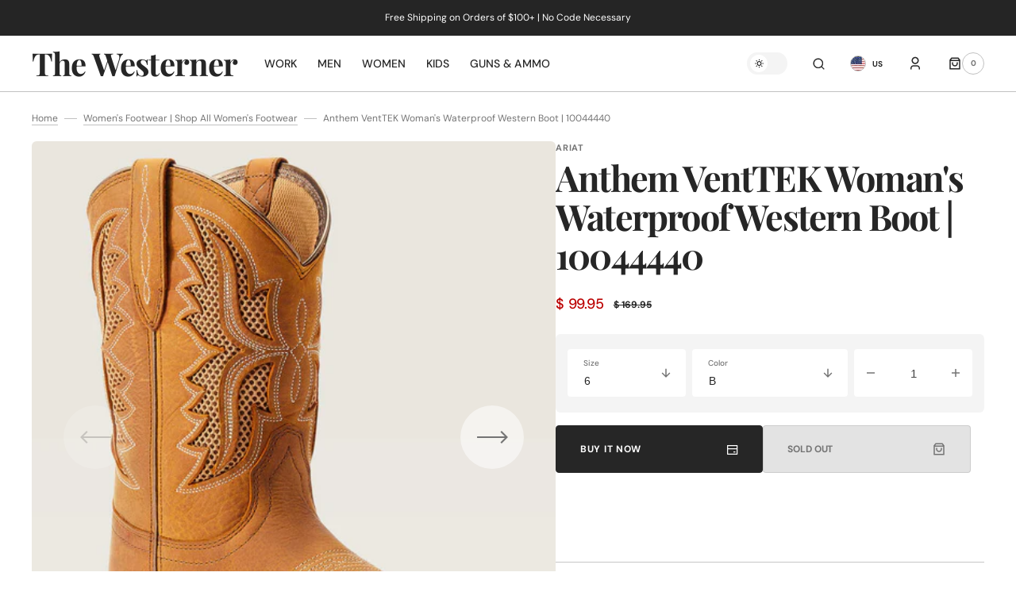

--- FILE ---
content_type: text/html; charset=utf-8
request_url: https://www.westernerinc.com/products/10044440-anthem-vnttek
body_size: 36115
content:
<!doctype html>
<html class="no-js" lang="en">
	<head>
		<meta charset="utf-8">
		<meta http-equiv="X-UA-Compatible" content="IE=edge">
		<meta name="viewport" content="width=device-width,initial-scale=1">
		<meta name="theme-color" content="">
		<link rel="canonical" href="https://www.westernerinc.com/products/10044440-anthem-vnttek">
		<link rel="preconnect" href="https://cdn.shopify.com" crossorigin>
		<script>
			const events = [
				'shopify:block:deselect',
				'shopify:block:select',
				'shopify:section:reorder',
				'shopify:section:deselect',
				'shopify:section:select',
				'shopify:section:unload',
				'shopify:section:load',
				'shopify:inspector:deactivate',
				'shopify:inspector:activate',
			];

			events.forEach(function (item, index) {
				document.addEventListener(item, function () {
					setTimeout(function () {
						if (
							!document
								.querySelectorAll("*[id^='shopify-section-template']")[0]
								.querySelector('.section-under-menu')
						) {
							killHeaderFullWide();
						}

						document
							.querySelectorAll("*[id^='shopify-section-template']")
							.forEach(function (element, index) {
								if (index !== 0) {
									element
										?.querySelector('.js-data--slideshow')
										?.classList?.remove('section-under-menu');
								}
							});

						if (document.querySelectorAll('.section-under-menu').length === 0) {
							killHeaderFullWide();
						}
					}, 0);
				});
			});

			document.addEventListener('DOMContentLoaded', function () {
				setTimeout(function () {
					if (
						!document
							.querySelectorAll("*[id^='shopify-section-template']")[0]
							.querySelector('.section-under-menu')
					) {
						killHeaderFullWide();
					}

					document
						.querySelectorAll("*[id^='shopify-section-template']")
						.forEach(function (element, index) {
							if (index !== 0) {
								element
									?.querySelector('.js-data--slideshow')
									?.classList?.remove('section-under-menu');
							}
						});

					if (document.querySelectorAll('.section-under-menu').length === 0) {
						killHeaderFullWide();
					}
				}, 0);
			});

			function killHeaderFullWide() {
				document
					.querySelector('.header-wrapper')
					.classList.remove('header-wrapper--under-menu-full');
			}
		</script><link rel="preconnect" href="https://fonts.shopifycdn.com" crossorigin><title>Anthem VentTEK Woman&#39;s Waterproof Western Boot | 10044440</title>

		
			<meta name="description" content="Anthem VentTEK Woman&#39;s Waterproof Western Boot 4LR™ technology provides lightweight support and stability DRYShield™ waterproof construction keeps you dry in wet environments VentTEK™ mesh panels keep you cool Lightweight EVA midsole absorbs shock Duratread™ sole is extremely durable while still letting your foot flex">
		

		

<meta property="og:site_name" content="The Westerner">
<meta property="og:url" content="https://www.westernerinc.com/products/10044440-anthem-vnttek">
<meta property="og:title" content="Anthem VentTEK Woman&#39;s Waterproof Western Boot | 10044440">
<meta property="og:type" content="product">
<meta property="og:description" content="Anthem VentTEK Woman&#39;s Waterproof Western Boot 4LR™ technology provides lightweight support and stability DRYShield™ waterproof construction keeps you dry in wet environments VentTEK™ mesh panels keep you cool Lightweight EVA midsole absorbs shock Duratread™ sole is extremely durable while still letting your foot flex"><meta property="og:image" content="http://www.westernerinc.com/cdn/shop/files/10044440_medial_warm.jpg?v=1698250446">
  <meta property="og:image:secure_url" content="https://www.westernerinc.com/cdn/shop/files/10044440_medial_warm.jpg?v=1698250446">
  <meta property="og:image:width" content="800">
  <meta property="og:image:height" content="800"><meta property="og:price:amount" content="99.95">
  <meta property="og:price:currency" content="USD"><meta name="twitter:card" content="summary_large_image">
<meta name="twitter:title" content="Anthem VentTEK Woman&#39;s Waterproof Western Boot | 10044440">
<meta name="twitter:description" content="Anthem VentTEK Woman&#39;s Waterproof Western Boot 4LR™ technology provides lightweight support and stability DRYShield™ waterproof construction keeps you dry in wet environments VentTEK™ mesh panels keep you cool Lightweight EVA midsole absorbs shock Duratread™ sole is extremely durable while still letting your foot flex">


		<script src="//www.westernerinc.com/cdn/shop/t/13/assets/constants.js?v=57430444635880596041694702097" defer="defer"></script>
		<script src="//www.westernerinc.com/cdn/shop/t/13/assets/pubsub.js?v=2921868252632587581694702098" defer="defer"></script>
		<script src="//www.westernerinc.com/cdn/shop/t/13/assets/global.js?v=169476860399907401601699910308" defer="defer"></script><script src="//www.westernerinc.com/cdn/shop/t/13/assets/quick-add.js?v=58367672033753817231694702098" defer="defer"></script>
			<script src="//www.westernerinc.com/cdn/shop/t/13/assets/product-form.js?v=68147277516988630661694702098" defer="defer"></script>
		

		<script>window.performance && window.performance.mark && window.performance.mark('shopify.content_for_header.start');</script><meta name="google-site-verification" content="1MJhWI3xkttju_r-iSZjCcUXhabianu9b5T-l_0F_HA">
<meta id="shopify-digital-wallet" name="shopify-digital-wallet" content="/7354477/digital_wallets/dialog">
<link rel="alternate" type="application/json+oembed" href="https://www.westernerinc.com/products/10044440-anthem-vnttek.oembed">
<script async="async" src="/checkouts/internal/preloads.js?locale=en-US"></script>
<script id="shopify-features" type="application/json">{"accessToken":"127749292ba67545e83c5622149ab697","betas":["rich-media-storefront-analytics"],"domain":"www.westernerinc.com","predictiveSearch":true,"shopId":7354477,"locale":"en"}</script>
<script>var Shopify = Shopify || {};
Shopify.shop = "the-westerner-2.myshopify.com";
Shopify.locale = "en";
Shopify.currency = {"active":"USD","rate":"1.0"};
Shopify.country = "US";
Shopify.theme = {"name":"Sydney","id":124105752646,"schema_name":"Sydney","schema_version":"1.1.0","theme_store_id":2117,"role":"main"};
Shopify.theme.handle = "null";
Shopify.theme.style = {"id":null,"handle":null};
Shopify.cdnHost = "www.westernerinc.com/cdn";
Shopify.routes = Shopify.routes || {};
Shopify.routes.root = "/";</script>
<script type="module">!function(o){(o.Shopify=o.Shopify||{}).modules=!0}(window);</script>
<script>!function(o){function n(){var o=[];function n(){o.push(Array.prototype.slice.apply(arguments))}return n.q=o,n}var t=o.Shopify=o.Shopify||{};t.loadFeatures=n(),t.autoloadFeatures=n()}(window);</script>
<script id="shop-js-analytics" type="application/json">{"pageType":"product"}</script>
<script defer="defer" async type="module" src="//www.westernerinc.com/cdn/shopifycloud/shop-js/modules/v2/client.init-shop-cart-sync_C5BV16lS.en.esm.js"></script>
<script defer="defer" async type="module" src="//www.westernerinc.com/cdn/shopifycloud/shop-js/modules/v2/chunk.common_CygWptCX.esm.js"></script>
<script type="module">
  await import("//www.westernerinc.com/cdn/shopifycloud/shop-js/modules/v2/client.init-shop-cart-sync_C5BV16lS.en.esm.js");
await import("//www.westernerinc.com/cdn/shopifycloud/shop-js/modules/v2/chunk.common_CygWptCX.esm.js");

  window.Shopify.SignInWithShop?.initShopCartSync?.({"fedCMEnabled":true,"windoidEnabled":true});

</script>
<script>(function() {
  var isLoaded = false;
  function asyncLoad() {
    if (isLoaded) return;
    isLoaded = true;
    var urls = ["https:\/\/cdn.shopify.com\/s\/files\/1\/0735\/4477\/t\/12\/assets\/sca-qv-scripts-noconfig.js?10500540490411777573\u0026shop=the-westerner-2.myshopify.com","https:\/\/cdn.shopify.com\/s\/files\/1\/0735\/4477\/t\/12\/assets\/sca-qv-scripts-noconfig.js?1613256420494216544\u0026shop=the-westerner-2.myshopify.com","https:\/\/cdn.shopify.com\/s\/files\/1\/0735\/4477\/t\/12\/assets\/sca-qv-scripts-noconfig.js?14435799752726275382\u0026shop=the-westerner-2.myshopify.com"];
    for (var i = 0; i < urls.length; i++) {
      var s = document.createElement('script');
      s.type = 'text/javascript';
      s.async = true;
      s.src = urls[i];
      var x = document.getElementsByTagName('script')[0];
      x.parentNode.insertBefore(s, x);
    }
  };
  if(window.attachEvent) {
    window.attachEvent('onload', asyncLoad);
  } else {
    window.addEventListener('load', asyncLoad, false);
  }
})();</script>
<script id="__st">var __st={"a":7354477,"offset":-21600,"reqid":"d5cdb0b0-943b-4c52-9950-fd15eaafdcbf-1768710889","pageurl":"www.westernerinc.com\/products\/10044440-anthem-vnttek","u":"9971155595eb","p":"product","rtyp":"product","rid":7164371206214};</script>
<script>window.ShopifyPaypalV4VisibilityTracking = true;</script>
<script id="captcha-bootstrap">!function(){'use strict';const t='contact',e='account',n='new_comment',o=[[t,t],['blogs',n],['comments',n],[t,'customer']],c=[[e,'customer_login'],[e,'guest_login'],[e,'recover_customer_password'],[e,'create_customer']],r=t=>t.map((([t,e])=>`form[action*='/${t}']:not([data-nocaptcha='true']) input[name='form_type'][value='${e}']`)).join(','),a=t=>()=>t?[...document.querySelectorAll(t)].map((t=>t.form)):[];function s(){const t=[...o],e=r(t);return a(e)}const i='password',u='form_key',d=['recaptcha-v3-token','g-recaptcha-response','h-captcha-response',i],f=()=>{try{return window.sessionStorage}catch{return}},m='__shopify_v',_=t=>t.elements[u];function p(t,e,n=!1){try{const o=window.sessionStorage,c=JSON.parse(o.getItem(e)),{data:r}=function(t){const{data:e,action:n}=t;return t[m]||n?{data:e,action:n}:{data:t,action:n}}(c);for(const[e,n]of Object.entries(r))t.elements[e]&&(t.elements[e].value=n);n&&o.removeItem(e)}catch(o){console.error('form repopulation failed',{error:o})}}const l='form_type',E='cptcha';function T(t){t.dataset[E]=!0}const w=window,h=w.document,L='Shopify',v='ce_forms',y='captcha';let A=!1;((t,e)=>{const n=(g='f06e6c50-85a8-45c8-87d0-21a2b65856fe',I='https://cdn.shopify.com/shopifycloud/storefront-forms-hcaptcha/ce_storefront_forms_captcha_hcaptcha.v1.5.2.iife.js',D={infoText:'Protected by hCaptcha',privacyText:'Privacy',termsText:'Terms'},(t,e,n)=>{const o=w[L][v],c=o.bindForm;if(c)return c(t,g,e,D).then(n);var r;o.q.push([[t,g,e,D],n]),r=I,A||(h.body.append(Object.assign(h.createElement('script'),{id:'captcha-provider',async:!0,src:r})),A=!0)});var g,I,D;w[L]=w[L]||{},w[L][v]=w[L][v]||{},w[L][v].q=[],w[L][y]=w[L][y]||{},w[L][y].protect=function(t,e){n(t,void 0,e),T(t)},Object.freeze(w[L][y]),function(t,e,n,w,h,L){const[v,y,A,g]=function(t,e,n){const i=e?o:[],u=t?c:[],d=[...i,...u],f=r(d),m=r(i),_=r(d.filter((([t,e])=>n.includes(e))));return[a(f),a(m),a(_),s()]}(w,h,L),I=t=>{const e=t.target;return e instanceof HTMLFormElement?e:e&&e.form},D=t=>v().includes(t);t.addEventListener('submit',(t=>{const e=I(t);if(!e)return;const n=D(e)&&!e.dataset.hcaptchaBound&&!e.dataset.recaptchaBound,o=_(e),c=g().includes(e)&&(!o||!o.value);(n||c)&&t.preventDefault(),c&&!n&&(function(t){try{if(!f())return;!function(t){const e=f();if(!e)return;const n=_(t);if(!n)return;const o=n.value;o&&e.removeItem(o)}(t);const e=Array.from(Array(32),(()=>Math.random().toString(36)[2])).join('');!function(t,e){_(t)||t.append(Object.assign(document.createElement('input'),{type:'hidden',name:u})),t.elements[u].value=e}(t,e),function(t,e){const n=f();if(!n)return;const o=[...t.querySelectorAll(`input[type='${i}']`)].map((({name:t})=>t)),c=[...d,...o],r={};for(const[a,s]of new FormData(t).entries())c.includes(a)||(r[a]=s);n.setItem(e,JSON.stringify({[m]:1,action:t.action,data:r}))}(t,e)}catch(e){console.error('failed to persist form',e)}}(e),e.submit())}));const S=(t,e)=>{t&&!t.dataset[E]&&(n(t,e.some((e=>e===t))),T(t))};for(const o of['focusin','change'])t.addEventListener(o,(t=>{const e=I(t);D(e)&&S(e,y())}));const B=e.get('form_key'),M=e.get(l),P=B&&M;t.addEventListener('DOMContentLoaded',(()=>{const t=y();if(P)for(const e of t)e.elements[l].value===M&&p(e,B);[...new Set([...A(),...v().filter((t=>'true'===t.dataset.shopifyCaptcha))])].forEach((e=>S(e,t)))}))}(h,new URLSearchParams(w.location.search),n,t,e,['guest_login'])})(!0,!0)}();</script>
<script integrity="sha256-4kQ18oKyAcykRKYeNunJcIwy7WH5gtpwJnB7kiuLZ1E=" data-source-attribution="shopify.loadfeatures" defer="defer" src="//www.westernerinc.com/cdn/shopifycloud/storefront/assets/storefront/load_feature-a0a9edcb.js" crossorigin="anonymous"></script>
<script data-source-attribution="shopify.dynamic_checkout.dynamic.init">var Shopify=Shopify||{};Shopify.PaymentButton=Shopify.PaymentButton||{isStorefrontPortableWallets:!0,init:function(){window.Shopify.PaymentButton.init=function(){};var t=document.createElement("script");t.src="https://www.westernerinc.com/cdn/shopifycloud/portable-wallets/latest/portable-wallets.en.js",t.type="module",document.head.appendChild(t)}};
</script>
<script data-source-attribution="shopify.dynamic_checkout.buyer_consent">
  function portableWalletsHideBuyerConsent(e){var t=document.getElementById("shopify-buyer-consent"),n=document.getElementById("shopify-subscription-policy-button");t&&n&&(t.classList.add("hidden"),t.setAttribute("aria-hidden","true"),n.removeEventListener("click",e))}function portableWalletsShowBuyerConsent(e){var t=document.getElementById("shopify-buyer-consent"),n=document.getElementById("shopify-subscription-policy-button");t&&n&&(t.classList.remove("hidden"),t.removeAttribute("aria-hidden"),n.addEventListener("click",e))}window.Shopify?.PaymentButton&&(window.Shopify.PaymentButton.hideBuyerConsent=portableWalletsHideBuyerConsent,window.Shopify.PaymentButton.showBuyerConsent=portableWalletsShowBuyerConsent);
</script>
<script>
  function portableWalletsCleanup(e){e&&e.src&&console.error("Failed to load portable wallets script "+e.src);var t=document.querySelectorAll("shopify-accelerated-checkout .shopify-payment-button__skeleton, shopify-accelerated-checkout-cart .wallet-cart-button__skeleton"),e=document.getElementById("shopify-buyer-consent");for(let e=0;e<t.length;e++)t[e].remove();e&&e.remove()}function portableWalletsNotLoadedAsModule(e){e instanceof ErrorEvent&&"string"==typeof e.message&&e.message.includes("import.meta")&&"string"==typeof e.filename&&e.filename.includes("portable-wallets")&&(window.removeEventListener("error",portableWalletsNotLoadedAsModule),window.Shopify.PaymentButton.failedToLoad=e,"loading"===document.readyState?document.addEventListener("DOMContentLoaded",window.Shopify.PaymentButton.init):window.Shopify.PaymentButton.init())}window.addEventListener("error",portableWalletsNotLoadedAsModule);
</script>

<script type="module" src="https://www.westernerinc.com/cdn/shopifycloud/portable-wallets/latest/portable-wallets.en.js" onError="portableWalletsCleanup(this)" crossorigin="anonymous"></script>
<script nomodule>
  document.addEventListener("DOMContentLoaded", portableWalletsCleanup);
</script>

<link id="shopify-accelerated-checkout-styles" rel="stylesheet" media="screen" href="https://www.westernerinc.com/cdn/shopifycloud/portable-wallets/latest/accelerated-checkout-backwards-compat.css" crossorigin="anonymous">
<style id="shopify-accelerated-checkout-cart">
        #shopify-buyer-consent {
  margin-top: 1em;
  display: inline-block;
  width: 100%;
}

#shopify-buyer-consent.hidden {
  display: none;
}

#shopify-subscription-policy-button {
  background: none;
  border: none;
  padding: 0;
  text-decoration: underline;
  font-size: inherit;
  cursor: pointer;
}

#shopify-subscription-policy-button::before {
  box-shadow: none;
}

      </style>
<script id="sections-script" data-sections="main-product,product-recommendations,header,footer" defer="defer" src="//www.westernerinc.com/cdn/shop/t/13/compiled_assets/scripts.js?246"></script>
<script>window.performance && window.performance.mark && window.performance.mark('shopify.content_for_header.end');</script>


		<style data-shopify>
			   @font-face {
  font-family: "DM Sans";
  font-weight: 400;
  font-style: normal;
  font-display: swap;
  src: url("//www.westernerinc.com/cdn/fonts/dm_sans/dmsans_n4.ec80bd4dd7e1a334c969c265873491ae56018d72.woff2") format("woff2"),
       url("//www.westernerinc.com/cdn/fonts/dm_sans/dmsans_n4.87bdd914d8a61247b911147ae68e754d695c58a6.woff") format("woff");
}

			   @font-face {
  font-family: "Playfair Display";
  font-weight: 700;
  font-style: normal;
  font-display: swap;
  src: url("//www.westernerinc.com/cdn/fonts/playfair_display/playfairdisplay_n7.592b3435e0fff3f50b26d410c73ae7ec893f6910.woff2") format("woff2"),
       url("//www.westernerinc.com/cdn/fonts/playfair_display/playfairdisplay_n7.998b1417dec711058cce2abb61a0b8c59066498f.woff") format("woff");
}

			   @font-face {
  font-family: "DM Sans";
  font-weight: 700;
  font-style: normal;
  font-display: swap;
  src: url("//www.westernerinc.com/cdn/fonts/dm_sans/dmsans_n7.97e21d81502002291ea1de8aefb79170c6946ce5.woff2") format("woff2"),
       url("//www.westernerinc.com/cdn/fonts/dm_sans/dmsans_n7.af5c214f5116410ca1d53a2090665620e78e2e1b.woff") format("woff");
}

			   @font-face {
  font-family: "Playfair Display";
  font-weight: 700;
  font-style: normal;
  font-display: swap;
  src: url("//www.westernerinc.com/cdn/fonts/playfair_display/playfairdisplay_n7.592b3435e0fff3f50b26d410c73ae7ec893f6910.woff2") format("woff2"),
       url("//www.westernerinc.com/cdn/fonts/playfair_display/playfairdisplay_n7.998b1417dec711058cce2abb61a0b8c59066498f.woff") format("woff");
}

			   @font-face {
  font-family: "DM Sans";
  font-weight: 300;
  font-style: normal;
  font-display: swap;
  src: url("//www.westernerinc.com/cdn/fonts/dm_sans/dmsans_n3.d218434bb518134511e5205d90c23cfb8a1b261b.woff2") format("woff2"),
       url("//www.westernerinc.com/cdn/fonts/dm_sans/dmsans_n3.0c324a11de656e0e3f656188ad5de9ff34f70c04.woff") format("woff");
}

			   @font-face {
  font-family: "DM Sans";
  font-weight: 400;
  font-style: normal;
  font-display: swap;
  src: url("//www.westernerinc.com/cdn/fonts/dm_sans/dmsans_n4.ec80bd4dd7e1a334c969c265873491ae56018d72.woff2") format("woff2"),
       url("//www.westernerinc.com/cdn/fonts/dm_sans/dmsans_n4.87bdd914d8a61247b911147ae68e754d695c58a6.woff") format("woff");
}

			@font-face {
  font-family: "DM Sans";
  font-weight: 500;
  font-style: normal;
  font-display: swap;
  src: url("//www.westernerinc.com/cdn/fonts/dm_sans/dmsans_n5.8a0f1984c77eb7186ceb87c4da2173ff65eb012e.woff2") format("woff2"),
       url("//www.westernerinc.com/cdn/fonts/dm_sans/dmsans_n5.9ad2e755a89e15b3d6c53259daad5fc9609888e6.woff") format("woff");
}

			   @font-face {
  font-family: "DM Sans";
  font-weight: 700;
  font-style: normal;
  font-display: swap;
  src: url("//www.westernerinc.com/cdn/fonts/dm_sans/dmsans_n7.97e21d81502002291ea1de8aefb79170c6946ce5.woff2") format("woff2"),
       url("//www.westernerinc.com/cdn/fonts/dm_sans/dmsans_n7.af5c214f5116410ca1d53a2090665620e78e2e1b.woff") format("woff");
}

			   @font-face {
  font-family: "DM Sans";
  font-weight: 400;
  font-style: italic;
  font-display: swap;
  src: url("//www.westernerinc.com/cdn/fonts/dm_sans/dmsans_i4.b8fe05e69ee95d5a53155c346957d8cbf5081c1a.woff2") format("woff2"),
       url("//www.westernerinc.com/cdn/fonts/dm_sans/dmsans_i4.403fe28ee2ea63e142575c0aa47684d65f8c23a0.woff") format("woff");
}

			   @font-face {
  font-family: "Playfair Display";
  font-weight: 700;
  font-style: italic;
  font-display: swap;
  src: url("//www.westernerinc.com/cdn/fonts/playfair_display/playfairdisplay_i7.ba833b400bcd9c858b439c75a4a7c6eddc4c7de0.woff2") format("woff2"),
       url("//www.westernerinc.com/cdn/fonts/playfair_display/playfairdisplay_i7.4872c65919810cd2f622f4ba52cd2e9e595f11d5.woff") format("woff");
}

			   @font-face {
  font-family: "DM Sans";
  font-weight: 700;
  font-style: italic;
  font-display: swap;
  src: url("//www.westernerinc.com/cdn/fonts/dm_sans/dmsans_i7.52b57f7d7342eb7255084623d98ab83fd96e7f9b.woff2") format("woff2"),
       url("//www.westernerinc.com/cdn/fonts/dm_sans/dmsans_i7.d5e14ef18a1d4a8ce78a4187580b4eb1759c2eda.woff") format("woff");
}


			   :root {

			   --font-body-family: "DM Sans", sans-serif;
			   --font-body-style: normal;
			   --font-body-weight: 400;

			   --font-body-size: 18px;
			   --font-body-line-height: 1.5;
			   --font-secondary-text: 14px;

			   --font-heading-family: "Playfair Display", serif;
			   --font-heading-style: normal;
			   --font-heading-weight: 700;
			   --font-heading-letter-spacing: -0.2em;
			   --font-heading-line-height: 1.1;

			   --font-subtitle-family: "DM Sans", sans-serif;
			   --font-subtitle-style: normal;
			   --font-subtitle-weight: 700;
			   --font-subtitle-text-transform: uppercase;
			   --font-subtitle-size: 10px;

			   --font-heading-h1-size: 60px;
			   --font-heading-h2-size: 55px;
			   --font-heading-h3-size: 45px;
			   --font-heading-h4-size: 40px;
			   --font-heading-h5-size: 22px;
			   --font-heading-h6-size: 16px;

			   --font-heading-card-family: "Playfair Display", serif;
			   --font-heading-card-style: normal;
			   --font-heading-card-weight: 700;
			   --font-text-card-family: "DM Sans", sans-serif;
			   --font-text-card-style: normal;
			   --font-text-card-weight: 400;

			   --font-heading-card-size: 24px;
			   --font-text-card-size: 14px;

			   --font-button-family: "DM Sans", sans-serif;
			   --font-button-style: normal;
			   --font-button-weight: 700;
			   --font-button-text-transform: uppercase;

			   --font-button-family: "DM Sans", sans-serif;
			   --font-button-style: normal;
			   --font-button-weight: 700;
			   --font-button-text-transform: uppercase;
			   --font-button-letter-spacing: -0.01em;
			   --font-subtitle-letter-spacing: 0.06em;

			   --font-header-menu-family: "DM Sans", sans-serif;
			   --font-header-menu-style: normal;
			   --font-header-menu-weight: 500;
				 --font-header-menu-link-size: 14px;
			   --font-header-menu-text-transform: none;

			   --font-footer-menu-family: "DM Sans", sans-serif;
			   --font-footer-menu-style: normal;
			   --font-footer-menu-weight: 400;
			   --font-footer-link-size: 14px;
			   --font-footer-bottom-link-size: 14px;

				--font-popups-heading-family: "Playfair Display", serif;
				--font-popups-heading-style: normal;
				--font-popups-heading-weight: 700;
				--font-popups-text-family: "DM Sans", sans-serif;
				--font-popups-text-style: normal;
				--font-popups-text-weight: 400;
				--font-popup-heading-size: 30px;
				--font-popup-text-size: 14px;
				--font-notification-heading-size: 30px;
				--font-notification-text-size: 14px;

			   --color-base-text: 38, 38, 38;
			   --color-base-text-default: 38, 38, 38;
			   --color-secondary-text: 116, 116, 116;
			   --color-subheading: 116, 116, 116;
			   --color-title-text: 38, 38, 38;

			   --color-base-text-dark: , , ;
			   --color-title-text-dark: , , ;

			   --color-base-background-1: 255, 255, 255;
			   --color-base-background-2: 244, 244, 244;
			   --color-base-background-5: 193, 193, 193;
			   --color-base-background-3: 37, 37, 37;
			   --color-base-background-4: 40, 40, 40;

			   --color-announcement-bar-background-1: 37, 37, 37;
			   --color-announcement-bar-background-2: 238, 238, 238;

				 --color-header-background: 255, 255, 255;

			   --color-base-solid-button-labels: 255, 255, 255;
			   --color-base-button-background: 38, 38, 38;
			   --color-base-outline-button-labels: 255, 255, 255;
			   --color-secondary-button-labels: 38, 38, 38;
			   --color-tertiary-button-labels: 116, 116, 116;
			   --color-tertiary-button-background: , , ;
			   --payment-terms-background-color: #FFFFFF;
			   --color-overlay-background: 0, 0, 0;
			   --color-accent: 116, 116, 116;
			   --color-accent-default: 116, 116, 116;

			   --color-base-background-input: 255, 255, 255;

			   --color-base-border-input: 193, 193, 193;
			   --color-hover-border-input: 116, 116, 116;

			   --color-badge-icon: 38, 38, 38;
			   --color-background-badge-icon: 255, 255, 255;
			   --color-border: 193, 193, 193;
			   --color-background-card: 255, 255, 255
			   }

			   *,
			   *::before,
			   *::after {
			   box-sizing: inherit;
			   }

			   html {
			   box-sizing: border-box;
			   font-size: 10px;
			   height: 100%;
			   }

			   body {
			   position: relative;
			   display: grid;
			   grid-template-rows: auto auto 1fr auto;
			   grid-template-columns: 100%;
			   min-height: 100%;
			   margin: 0;
			   font-size: var(--font-body-size);
			   font-family: var(--font-body-family);
			   font-style: var(--font-body-style);
			   font-weight: var(--font-body-weight);
			   line-height: var(--font-body-line-height);
			   overflow-x: hidden;
			   }
		</style>
		<link href="//www.westernerinc.com/cdn/shop/t/13/assets/swiper-bundle.min.css?v=67104566617031410831694702100" rel="stylesheet" type="text/css" media="all" />
		<link href="//www.westernerinc.com/cdn/shop/t/13/assets/base.css?v=93532702416622353441699910304" rel="stylesheet" type="text/css" media="all" />
<link
				rel="stylesheet"
				href="//www.westernerinc.com/cdn/shop/t/13/assets/component-predictive-search.css?v=125964441760431881091699910306"
				media="print"
				onload="this.media='all'"
			><link
				rel="preload"
				as="font"
				href="//www.westernerinc.com/cdn/fonts/dm_sans/dmsans_n4.ec80bd4dd7e1a334c969c265873491ae56018d72.woff2"
				type="font/woff2"
				crossorigin
			><link
				rel="preload"
				as="font"
				href="//www.westernerinc.com/cdn/fonts/playfair_display/playfairdisplay_n7.592b3435e0fff3f50b26d410c73ae7ec893f6910.woff2"
				type="font/woff2"
				crossorigin
			><script>
			document.documentElement.className =
				document.documentElement.className.replace('no-js', 'js');
			if (Shopify.designMode) {
				document.documentElement.classList.add('shopify-design-mode');
			}
		</script>
		<script src="//www.westernerinc.com/cdn/shop/t/13/assets/jquery-3.6.0.js?v=32573363768646652941694702097" defer="defer"></script>
		<script src="//www.westernerinc.com/cdn/shop/t/13/assets/popup.js?v=110370486556622095471694702098" defer="defer"></script>
		
			<script src="//www.westernerinc.com/cdn/shop/t/13/assets/scroll-top.js?v=148004363687240193071694702098" defer="defer"></script>
		
		
		<script
			src="//www.westernerinc.com/cdn/shop/t/13/assets/swiper-bundle.min.js?v=59665753948720967221694702100"
			defer="defer"
		></script>
		<script src="//www.westernerinc.com/cdn/shop/t/13/assets/jarallax.js?v=93128699462010326281694702097" defer="defer"></script>
		<script
			src="//www.westernerinc.com/cdn/shop/t/13/assets/jarallax-video.min.js?v=155869405244917713301694702097"
			defer="defer"
		></script>
		<script src="//www.westernerinc.com/cdn/shop/t/13/assets/rellax.min.js?v=98552639405515042581694702098" defer="defer"></script>
		<script src="//www.westernerinc.com/cdn/shop/t/13/assets/gsap.min.js?v=57589129105320572601694702097" defer="defer"></script>
		<script src="//www.westernerinc.com/cdn/shop/t/13/assets/split-type.js?v=120366266086175973741694702099" defer="defer"></script>

		<script src="//www.westernerinc.com/cdn/shop/t/13/assets/image-parallax.js?v=93597832101404027351694702097" defer="defer"></script>

		<script
			src="//www.westernerinc.com/cdn/shop/t/13/assets/section-instagram-slider.js?v=86104284684003784821699910315"
			defer="defer"
		></script>
		<script
			src="//www.westernerinc.com/cdn/shop/t/13/assets/ScrollTrigger.min.js?v=172410024157382806541694702098"
			defer="defer"
		></script>
		<script
			src="//www.westernerinc.com/cdn/shop/t/13/assets/jquery.marquee.min.js?v=98632651530648313041694702097"
			defer="defer"
		></script>

      <!-- Meta Pixel Code -->

<script>

!function(f,b,e,v,n,t,s)

{if(f.fbq)return;n=f.fbq=function(){n.callMethod?

n.callMethod.apply(n,arguments):n.queue.push(arguments)};

if(!f._fbq)f._fbq=n;n.push=n;n.loaded=!0;n.version='2.0';

n.queue=[];t=b.createElement(e);t.async=!0;

t.src=v;s=b.getElementsByTagName(e)[0];

s.parentNode.insertBefore(t,s)}(window, document,'script',

'https://connect.facebook.net/en_US/fbevents.js');

fbq('init', '322555124063755');

fbq('track', 'PageView');

</script>

<noscript><img height="1" width="1" style="display:none"

src=https://www.facebook.com/tr?id=322555124063755&ev=PageView&noscript=1

/></noscript>

<!-- End Meta Pixel Code -->

 
      
	<link href="https://monorail-edge.shopifysvc.com" rel="dns-prefetch">
<script>(function(){if ("sendBeacon" in navigator && "performance" in window) {try {var session_token_from_headers = performance.getEntriesByType('navigation')[0].serverTiming.find(x => x.name == '_s').description;} catch {var session_token_from_headers = undefined;}var session_cookie_matches = document.cookie.match(/_shopify_s=([^;]*)/);var session_token_from_cookie = session_cookie_matches && session_cookie_matches.length === 2 ? session_cookie_matches[1] : "";var session_token = session_token_from_headers || session_token_from_cookie || "";function handle_abandonment_event(e) {var entries = performance.getEntries().filter(function(entry) {return /monorail-edge.shopifysvc.com/.test(entry.name);});if (!window.abandonment_tracked && entries.length === 0) {window.abandonment_tracked = true;var currentMs = Date.now();var navigation_start = performance.timing.navigationStart;var payload = {shop_id: 7354477,url: window.location.href,navigation_start,duration: currentMs - navigation_start,session_token,page_type: "product"};window.navigator.sendBeacon("https://monorail-edge.shopifysvc.com/v1/produce", JSON.stringify({schema_id: "online_store_buyer_site_abandonment/1.1",payload: payload,metadata: {event_created_at_ms: currentMs,event_sent_at_ms: currentMs}}));}}window.addEventListener('pagehide', handle_abandonment_event);}}());</script>
<script id="web-pixels-manager-setup">(function e(e,d,r,n,o){if(void 0===o&&(o={}),!Boolean(null===(a=null===(i=window.Shopify)||void 0===i?void 0:i.analytics)||void 0===a?void 0:a.replayQueue)){var i,a;window.Shopify=window.Shopify||{};var t=window.Shopify;t.analytics=t.analytics||{};var s=t.analytics;s.replayQueue=[],s.publish=function(e,d,r){return s.replayQueue.push([e,d,r]),!0};try{self.performance.mark("wpm:start")}catch(e){}var l=function(){var e={modern:/Edge?\/(1{2}[4-9]|1[2-9]\d|[2-9]\d{2}|\d{4,})\.\d+(\.\d+|)|Firefox\/(1{2}[4-9]|1[2-9]\d|[2-9]\d{2}|\d{4,})\.\d+(\.\d+|)|Chrom(ium|e)\/(9{2}|\d{3,})\.\d+(\.\d+|)|(Maci|X1{2}).+ Version\/(15\.\d+|(1[6-9]|[2-9]\d|\d{3,})\.\d+)([,.]\d+|)( \(\w+\)|)( Mobile\/\w+|) Safari\/|Chrome.+OPR\/(9{2}|\d{3,})\.\d+\.\d+|(CPU[ +]OS|iPhone[ +]OS|CPU[ +]iPhone|CPU IPhone OS|CPU iPad OS)[ +]+(15[._]\d+|(1[6-9]|[2-9]\d|\d{3,})[._]\d+)([._]\d+|)|Android:?[ /-](13[3-9]|1[4-9]\d|[2-9]\d{2}|\d{4,})(\.\d+|)(\.\d+|)|Android.+Firefox\/(13[5-9]|1[4-9]\d|[2-9]\d{2}|\d{4,})\.\d+(\.\d+|)|Android.+Chrom(ium|e)\/(13[3-9]|1[4-9]\d|[2-9]\d{2}|\d{4,})\.\d+(\.\d+|)|SamsungBrowser\/([2-9]\d|\d{3,})\.\d+/,legacy:/Edge?\/(1[6-9]|[2-9]\d|\d{3,})\.\d+(\.\d+|)|Firefox\/(5[4-9]|[6-9]\d|\d{3,})\.\d+(\.\d+|)|Chrom(ium|e)\/(5[1-9]|[6-9]\d|\d{3,})\.\d+(\.\d+|)([\d.]+$|.*Safari\/(?![\d.]+ Edge\/[\d.]+$))|(Maci|X1{2}).+ Version\/(10\.\d+|(1[1-9]|[2-9]\d|\d{3,})\.\d+)([,.]\d+|)( \(\w+\)|)( Mobile\/\w+|) Safari\/|Chrome.+OPR\/(3[89]|[4-9]\d|\d{3,})\.\d+\.\d+|(CPU[ +]OS|iPhone[ +]OS|CPU[ +]iPhone|CPU IPhone OS|CPU iPad OS)[ +]+(10[._]\d+|(1[1-9]|[2-9]\d|\d{3,})[._]\d+)([._]\d+|)|Android:?[ /-](13[3-9]|1[4-9]\d|[2-9]\d{2}|\d{4,})(\.\d+|)(\.\d+|)|Mobile Safari.+OPR\/([89]\d|\d{3,})\.\d+\.\d+|Android.+Firefox\/(13[5-9]|1[4-9]\d|[2-9]\d{2}|\d{4,})\.\d+(\.\d+|)|Android.+Chrom(ium|e)\/(13[3-9]|1[4-9]\d|[2-9]\d{2}|\d{4,})\.\d+(\.\d+|)|Android.+(UC? ?Browser|UCWEB|U3)[ /]?(15\.([5-9]|\d{2,})|(1[6-9]|[2-9]\d|\d{3,})\.\d+)\.\d+|SamsungBrowser\/(5\.\d+|([6-9]|\d{2,})\.\d+)|Android.+MQ{2}Browser\/(14(\.(9|\d{2,})|)|(1[5-9]|[2-9]\d|\d{3,})(\.\d+|))(\.\d+|)|K[Aa][Ii]OS\/(3\.\d+|([4-9]|\d{2,})\.\d+)(\.\d+|)/},d=e.modern,r=e.legacy,n=navigator.userAgent;return n.match(d)?"modern":n.match(r)?"legacy":"unknown"}(),u="modern"===l?"modern":"legacy",c=(null!=n?n:{modern:"",legacy:""})[u],f=function(e){return[e.baseUrl,"/wpm","/b",e.hashVersion,"modern"===e.buildTarget?"m":"l",".js"].join("")}({baseUrl:d,hashVersion:r,buildTarget:u}),m=function(e){var d=e.version,r=e.bundleTarget,n=e.surface,o=e.pageUrl,i=e.monorailEndpoint;return{emit:function(e){var a=e.status,t=e.errorMsg,s=(new Date).getTime(),l=JSON.stringify({metadata:{event_sent_at_ms:s},events:[{schema_id:"web_pixels_manager_load/3.1",payload:{version:d,bundle_target:r,page_url:o,status:a,surface:n,error_msg:t},metadata:{event_created_at_ms:s}}]});if(!i)return console&&console.warn&&console.warn("[Web Pixels Manager] No Monorail endpoint provided, skipping logging."),!1;try{return self.navigator.sendBeacon.bind(self.navigator)(i,l)}catch(e){}var u=new XMLHttpRequest;try{return u.open("POST",i,!0),u.setRequestHeader("Content-Type","text/plain"),u.send(l),!0}catch(e){return console&&console.warn&&console.warn("[Web Pixels Manager] Got an unhandled error while logging to Monorail."),!1}}}}({version:r,bundleTarget:l,surface:e.surface,pageUrl:self.location.href,monorailEndpoint:e.monorailEndpoint});try{o.browserTarget=l,function(e){var d=e.src,r=e.async,n=void 0===r||r,o=e.onload,i=e.onerror,a=e.sri,t=e.scriptDataAttributes,s=void 0===t?{}:t,l=document.createElement("script"),u=document.querySelector("head"),c=document.querySelector("body");if(l.async=n,l.src=d,a&&(l.integrity=a,l.crossOrigin="anonymous"),s)for(var f in s)if(Object.prototype.hasOwnProperty.call(s,f))try{l.dataset[f]=s[f]}catch(e){}if(o&&l.addEventListener("load",o),i&&l.addEventListener("error",i),u)u.appendChild(l);else{if(!c)throw new Error("Did not find a head or body element to append the script");c.appendChild(l)}}({src:f,async:!0,onload:function(){if(!function(){var e,d;return Boolean(null===(d=null===(e=window.Shopify)||void 0===e?void 0:e.analytics)||void 0===d?void 0:d.initialized)}()){var d=window.webPixelsManager.init(e)||void 0;if(d){var r=window.Shopify.analytics;r.replayQueue.forEach((function(e){var r=e[0],n=e[1],o=e[2];d.publishCustomEvent(r,n,o)})),r.replayQueue=[],r.publish=d.publishCustomEvent,r.visitor=d.visitor,r.initialized=!0}}},onerror:function(){return m.emit({status:"failed",errorMsg:"".concat(f," has failed to load")})},sri:function(e){var d=/^sha384-[A-Za-z0-9+/=]+$/;return"string"==typeof e&&d.test(e)}(c)?c:"",scriptDataAttributes:o}),m.emit({status:"loading"})}catch(e){m.emit({status:"failed",errorMsg:(null==e?void 0:e.message)||"Unknown error"})}}})({shopId: 7354477,storefrontBaseUrl: "https://www.westernerinc.com",extensionsBaseUrl: "https://extensions.shopifycdn.com/cdn/shopifycloud/web-pixels-manager",monorailEndpoint: "https://monorail-edge.shopifysvc.com/unstable/produce_batch",surface: "storefront-renderer",enabledBetaFlags: ["2dca8a86"],webPixelsConfigList: [{"id":"61734982","eventPayloadVersion":"v1","runtimeContext":"LAX","scriptVersion":"1","type":"CUSTOM","privacyPurposes":["MARKETING"],"name":"Meta pixel (migrated)"},{"id":"shopify-app-pixel","configuration":"{}","eventPayloadVersion":"v1","runtimeContext":"STRICT","scriptVersion":"0450","apiClientId":"shopify-pixel","type":"APP","privacyPurposes":["ANALYTICS","MARKETING"]},{"id":"shopify-custom-pixel","eventPayloadVersion":"v1","runtimeContext":"LAX","scriptVersion":"0450","apiClientId":"shopify-pixel","type":"CUSTOM","privacyPurposes":["ANALYTICS","MARKETING"]}],isMerchantRequest: false,initData: {"shop":{"name":"The Westerner","paymentSettings":{"currencyCode":"USD"},"myshopifyDomain":"the-westerner-2.myshopify.com","countryCode":"US","storefrontUrl":"https:\/\/www.westernerinc.com"},"customer":null,"cart":null,"checkout":null,"productVariants":[{"price":{"amount":99.95,"currencyCode":"USD"},"product":{"title":"Anthem VentTEK Woman's Waterproof Western Boot | 10044440","vendor":"Ariat","id":"7164371206214","untranslatedTitle":"Anthem VentTEK Woman's Waterproof Western Boot | 10044440","url":"\/products\/10044440-anthem-vnttek","type":"Women's Boots"},"id":"40700651700294","image":{"src":"\/\/www.westernerinc.com\/cdn\/shop\/files\/10044440_medial_warm.jpg?v=1698250446"},"sku":"1123453527","title":"6 \/ B","untranslatedTitle":"6 \/ B"},{"price":{"amount":99.95,"currencyCode":"USD"},"product":{"title":"Anthem VentTEK Woman's Waterproof Western Boot | 10044440","vendor":"Ariat","id":"7164371206214","untranslatedTitle":"Anthem VentTEK Woman's Waterproof Western Boot | 10044440","url":"\/products\/10044440-anthem-vnttek","type":"Women's Boots"},"id":"40700651733062","image":{"src":"\/\/www.westernerinc.com\/cdn\/shop\/files\/10044440_medial_warm.jpg?v=1698250446"},"sku":"1123453528","title":"6.5 \/ B","untranslatedTitle":"6.5 \/ B"},{"price":{"amount":99.95,"currencyCode":"USD"},"product":{"title":"Anthem VentTEK Woman's Waterproof Western Boot | 10044440","vendor":"Ariat","id":"7164371206214","untranslatedTitle":"Anthem VentTEK Woman's Waterproof Western Boot | 10044440","url":"\/products\/10044440-anthem-vnttek","type":"Women's Boots"},"id":"40700651765830","image":{"src":"\/\/www.westernerinc.com\/cdn\/shop\/files\/10044440_medial_warm.jpg?v=1698250446"},"sku":"1123453529","title":"7 \/ B","untranslatedTitle":"7 \/ B"},{"price":{"amount":99.95,"currencyCode":"USD"},"product":{"title":"Anthem VentTEK Woman's Waterproof Western Boot | 10044440","vendor":"Ariat","id":"7164371206214","untranslatedTitle":"Anthem VentTEK Woman's Waterproof Western Boot | 10044440","url":"\/products\/10044440-anthem-vnttek","type":"Women's Boots"},"id":"40700651798598","image":{"src":"\/\/www.westernerinc.com\/cdn\/shop\/files\/10044440_medial_warm.jpg?v=1698250446"},"sku":"1123453530","title":"7.5 \/ B","untranslatedTitle":"7.5 \/ B"},{"price":{"amount":99.95,"currencyCode":"USD"},"product":{"title":"Anthem VentTEK Woman's Waterproof Western Boot | 10044440","vendor":"Ariat","id":"7164371206214","untranslatedTitle":"Anthem VentTEK Woman's Waterproof Western Boot | 10044440","url":"\/products\/10044440-anthem-vnttek","type":"Women's Boots"},"id":"40700651831366","image":{"src":"\/\/www.westernerinc.com\/cdn\/shop\/files\/10044440_medial_warm.jpg?v=1698250446"},"sku":"1123453531","title":"8 \/ B","untranslatedTitle":"8 \/ B"},{"price":{"amount":99.95,"currencyCode":"USD"},"product":{"title":"Anthem VentTEK Woman's Waterproof Western Boot | 10044440","vendor":"Ariat","id":"7164371206214","untranslatedTitle":"Anthem VentTEK Woman's Waterproof Western Boot | 10044440","url":"\/products\/10044440-anthem-vnttek","type":"Women's Boots"},"id":"40700651864134","image":{"src":"\/\/www.westernerinc.com\/cdn\/shop\/files\/10044440_medial_warm.jpg?v=1698250446"},"sku":"1123453532","title":"8.5 \/ B","untranslatedTitle":"8.5 \/ B"},{"price":{"amount":99.95,"currencyCode":"USD"},"product":{"title":"Anthem VentTEK Woman's Waterproof Western Boot | 10044440","vendor":"Ariat","id":"7164371206214","untranslatedTitle":"Anthem VentTEK Woman's Waterproof Western Boot | 10044440","url":"\/products\/10044440-anthem-vnttek","type":"Women's Boots"},"id":"40700651896902","image":{"src":"\/\/www.westernerinc.com\/cdn\/shop\/files\/10044440_medial_warm.jpg?v=1698250446"},"sku":"1123453533","title":"9 \/ B","untranslatedTitle":"9 \/ B"},{"price":{"amount":99.95,"currencyCode":"USD"},"product":{"title":"Anthem VentTEK Woman's Waterproof Western Boot | 10044440","vendor":"Ariat","id":"7164371206214","untranslatedTitle":"Anthem VentTEK Woman's Waterproof Western Boot | 10044440","url":"\/products\/10044440-anthem-vnttek","type":"Women's Boots"},"id":"40700651929670","image":{"src":"\/\/www.westernerinc.com\/cdn\/shop\/files\/10044440_medial_warm.jpg?v=1698250446"},"sku":"1123453534","title":"9.5 \/ B","untranslatedTitle":"9.5 \/ B"},{"price":{"amount":99.95,"currencyCode":"USD"},"product":{"title":"Anthem VentTEK Woman's Waterproof Western Boot | 10044440","vendor":"Ariat","id":"7164371206214","untranslatedTitle":"Anthem VentTEK Woman's Waterproof Western Boot | 10044440","url":"\/products\/10044440-anthem-vnttek","type":"Women's Boots"},"id":"40700651962438","image":{"src":"\/\/www.westernerinc.com\/cdn\/shop\/files\/10044440_medial_warm.jpg?v=1698250446"},"sku":"1123453535","title":"10 \/ B","untranslatedTitle":"10 \/ B"},{"price":{"amount":99.95,"currencyCode":"USD"},"product":{"title":"Anthem VentTEK Woman's Waterproof Western Boot | 10044440","vendor":"Ariat","id":"7164371206214","untranslatedTitle":"Anthem VentTEK Woman's Waterproof Western Boot | 10044440","url":"\/products\/10044440-anthem-vnttek","type":"Women's Boots"},"id":"40700651995206","image":{"src":"\/\/www.westernerinc.com\/cdn\/shop\/files\/10044440_medial_warm.jpg?v=1698250446"},"sku":"1123453536","title":"10.5 \/ B","untranslatedTitle":"10.5 \/ B"},{"price":{"amount":99.95,"currencyCode":"USD"},"product":{"title":"Anthem VentTEK Woman's Waterproof Western Boot | 10044440","vendor":"Ariat","id":"7164371206214","untranslatedTitle":"Anthem VentTEK Woman's Waterproof Western Boot | 10044440","url":"\/products\/10044440-anthem-vnttek","type":"Women's Boots"},"id":"40700652027974","image":{"src":"\/\/www.westernerinc.com\/cdn\/shop\/files\/10044440_medial_warm.jpg?v=1698250446"},"sku":"1123453537","title":"11 \/ B","untranslatedTitle":"11 \/ B"}],"purchasingCompany":null},},"https://www.westernerinc.com/cdn","fcfee988w5aeb613cpc8e4bc33m6693e112",{"modern":"","legacy":""},{"shopId":"7354477","storefrontBaseUrl":"https:\/\/www.westernerinc.com","extensionBaseUrl":"https:\/\/extensions.shopifycdn.com\/cdn\/shopifycloud\/web-pixels-manager","surface":"storefront-renderer","enabledBetaFlags":"[\"2dca8a86\"]","isMerchantRequest":"false","hashVersion":"fcfee988w5aeb613cpc8e4bc33m6693e112","publish":"custom","events":"[[\"page_viewed\",{}],[\"product_viewed\",{\"productVariant\":{\"price\":{\"amount\":99.95,\"currencyCode\":\"USD\"},\"product\":{\"title\":\"Anthem VentTEK Woman's Waterproof Western Boot | 10044440\",\"vendor\":\"Ariat\",\"id\":\"7164371206214\",\"untranslatedTitle\":\"Anthem VentTEK Woman's Waterproof Western Boot | 10044440\",\"url\":\"\/products\/10044440-anthem-vnttek\",\"type\":\"Women's Boots\"},\"id\":\"40700651700294\",\"image\":{\"src\":\"\/\/www.westernerinc.com\/cdn\/shop\/files\/10044440_medial_warm.jpg?v=1698250446\"},\"sku\":\"1123453527\",\"title\":\"6 \/ B\",\"untranslatedTitle\":\"6 \/ B\"}}]]"});</script><script>
  window.ShopifyAnalytics = window.ShopifyAnalytics || {};
  window.ShopifyAnalytics.meta = window.ShopifyAnalytics.meta || {};
  window.ShopifyAnalytics.meta.currency = 'USD';
  var meta = {"product":{"id":7164371206214,"gid":"gid:\/\/shopify\/Product\/7164371206214","vendor":"Ariat","type":"Women's Boots","handle":"10044440-anthem-vnttek","variants":[{"id":40700651700294,"price":9995,"name":"Anthem VentTEK Woman's Waterproof Western Boot | 10044440 - 6 \/ B","public_title":"6 \/ B","sku":"1123453527"},{"id":40700651733062,"price":9995,"name":"Anthem VentTEK Woman's Waterproof Western Boot | 10044440 - 6.5 \/ B","public_title":"6.5 \/ B","sku":"1123453528"},{"id":40700651765830,"price":9995,"name":"Anthem VentTEK Woman's Waterproof Western Boot | 10044440 - 7 \/ B","public_title":"7 \/ B","sku":"1123453529"},{"id":40700651798598,"price":9995,"name":"Anthem VentTEK Woman's Waterproof Western Boot | 10044440 - 7.5 \/ B","public_title":"7.5 \/ B","sku":"1123453530"},{"id":40700651831366,"price":9995,"name":"Anthem VentTEK Woman's Waterproof Western Boot | 10044440 - 8 \/ B","public_title":"8 \/ B","sku":"1123453531"},{"id":40700651864134,"price":9995,"name":"Anthem VentTEK Woman's Waterproof Western Boot | 10044440 - 8.5 \/ B","public_title":"8.5 \/ B","sku":"1123453532"},{"id":40700651896902,"price":9995,"name":"Anthem VentTEK Woman's Waterproof Western Boot | 10044440 - 9 \/ B","public_title":"9 \/ B","sku":"1123453533"},{"id":40700651929670,"price":9995,"name":"Anthem VentTEK Woman's Waterproof Western Boot | 10044440 - 9.5 \/ B","public_title":"9.5 \/ B","sku":"1123453534"},{"id":40700651962438,"price":9995,"name":"Anthem VentTEK Woman's Waterproof Western Boot | 10044440 - 10 \/ B","public_title":"10 \/ B","sku":"1123453535"},{"id":40700651995206,"price":9995,"name":"Anthem VentTEK Woman's Waterproof Western Boot | 10044440 - 10.5 \/ B","public_title":"10.5 \/ B","sku":"1123453536"},{"id":40700652027974,"price":9995,"name":"Anthem VentTEK Woman's Waterproof Western Boot | 10044440 - 11 \/ B","public_title":"11 \/ B","sku":"1123453537"}],"remote":false},"page":{"pageType":"product","resourceType":"product","resourceId":7164371206214,"requestId":"d5cdb0b0-943b-4c52-9950-fd15eaafdcbf-1768710889"}};
  for (var attr in meta) {
    window.ShopifyAnalytics.meta[attr] = meta[attr];
  }
</script>
<script class="analytics">
  (function () {
    var customDocumentWrite = function(content) {
      var jquery = null;

      if (window.jQuery) {
        jquery = window.jQuery;
      } else if (window.Checkout && window.Checkout.$) {
        jquery = window.Checkout.$;
      }

      if (jquery) {
        jquery('body').append(content);
      }
    };

    var hasLoggedConversion = function(token) {
      if (token) {
        return document.cookie.indexOf('loggedConversion=' + token) !== -1;
      }
      return false;
    }

    var setCookieIfConversion = function(token) {
      if (token) {
        var twoMonthsFromNow = new Date(Date.now());
        twoMonthsFromNow.setMonth(twoMonthsFromNow.getMonth() + 2);

        document.cookie = 'loggedConversion=' + token + '; expires=' + twoMonthsFromNow;
      }
    }

    var trekkie = window.ShopifyAnalytics.lib = window.trekkie = window.trekkie || [];
    if (trekkie.integrations) {
      return;
    }
    trekkie.methods = [
      'identify',
      'page',
      'ready',
      'track',
      'trackForm',
      'trackLink'
    ];
    trekkie.factory = function(method) {
      return function() {
        var args = Array.prototype.slice.call(arguments);
        args.unshift(method);
        trekkie.push(args);
        return trekkie;
      };
    };
    for (var i = 0; i < trekkie.methods.length; i++) {
      var key = trekkie.methods[i];
      trekkie[key] = trekkie.factory(key);
    }
    trekkie.load = function(config) {
      trekkie.config = config || {};
      trekkie.config.initialDocumentCookie = document.cookie;
      var first = document.getElementsByTagName('script')[0];
      var script = document.createElement('script');
      script.type = 'text/javascript';
      script.onerror = function(e) {
        var scriptFallback = document.createElement('script');
        scriptFallback.type = 'text/javascript';
        scriptFallback.onerror = function(error) {
                var Monorail = {
      produce: function produce(monorailDomain, schemaId, payload) {
        var currentMs = new Date().getTime();
        var event = {
          schema_id: schemaId,
          payload: payload,
          metadata: {
            event_created_at_ms: currentMs,
            event_sent_at_ms: currentMs
          }
        };
        return Monorail.sendRequest("https://" + monorailDomain + "/v1/produce", JSON.stringify(event));
      },
      sendRequest: function sendRequest(endpointUrl, payload) {
        // Try the sendBeacon API
        if (window && window.navigator && typeof window.navigator.sendBeacon === 'function' && typeof window.Blob === 'function' && !Monorail.isIos12()) {
          var blobData = new window.Blob([payload], {
            type: 'text/plain'
          });

          if (window.navigator.sendBeacon(endpointUrl, blobData)) {
            return true;
          } // sendBeacon was not successful

        } // XHR beacon

        var xhr = new XMLHttpRequest();

        try {
          xhr.open('POST', endpointUrl);
          xhr.setRequestHeader('Content-Type', 'text/plain');
          xhr.send(payload);
        } catch (e) {
          console.log(e);
        }

        return false;
      },
      isIos12: function isIos12() {
        return window.navigator.userAgent.lastIndexOf('iPhone; CPU iPhone OS 12_') !== -1 || window.navigator.userAgent.lastIndexOf('iPad; CPU OS 12_') !== -1;
      }
    };
    Monorail.produce('monorail-edge.shopifysvc.com',
      'trekkie_storefront_load_errors/1.1',
      {shop_id: 7354477,
      theme_id: 124105752646,
      app_name: "storefront",
      context_url: window.location.href,
      source_url: "//www.westernerinc.com/cdn/s/trekkie.storefront.cd680fe47e6c39ca5d5df5f0a32d569bc48c0f27.min.js"});

        };
        scriptFallback.async = true;
        scriptFallback.src = '//www.westernerinc.com/cdn/s/trekkie.storefront.cd680fe47e6c39ca5d5df5f0a32d569bc48c0f27.min.js';
        first.parentNode.insertBefore(scriptFallback, first);
      };
      script.async = true;
      script.src = '//www.westernerinc.com/cdn/s/trekkie.storefront.cd680fe47e6c39ca5d5df5f0a32d569bc48c0f27.min.js';
      first.parentNode.insertBefore(script, first);
    };
    trekkie.load(
      {"Trekkie":{"appName":"storefront","development":false,"defaultAttributes":{"shopId":7354477,"isMerchantRequest":null,"themeId":124105752646,"themeCityHash":"14959803752353731615","contentLanguage":"en","currency":"USD","eventMetadataId":"3122e9b0-6212-4220-bc98-be845dec9315"},"isServerSideCookieWritingEnabled":true,"monorailRegion":"shop_domain","enabledBetaFlags":["65f19447"]},"Session Attribution":{},"S2S":{"facebookCapiEnabled":true,"source":"trekkie-storefront-renderer","apiClientId":580111}}
    );

    var loaded = false;
    trekkie.ready(function() {
      if (loaded) return;
      loaded = true;

      window.ShopifyAnalytics.lib = window.trekkie;

      var originalDocumentWrite = document.write;
      document.write = customDocumentWrite;
      try { window.ShopifyAnalytics.merchantGoogleAnalytics.call(this); } catch(error) {};
      document.write = originalDocumentWrite;

      window.ShopifyAnalytics.lib.page(null,{"pageType":"product","resourceType":"product","resourceId":7164371206214,"requestId":"d5cdb0b0-943b-4c52-9950-fd15eaafdcbf-1768710889","shopifyEmitted":true});

      var match = window.location.pathname.match(/checkouts\/(.+)\/(thank_you|post_purchase)/)
      var token = match? match[1]: undefined;
      if (!hasLoggedConversion(token)) {
        setCookieIfConversion(token);
        window.ShopifyAnalytics.lib.track("Viewed Product",{"currency":"USD","variantId":40700651700294,"productId":7164371206214,"productGid":"gid:\/\/shopify\/Product\/7164371206214","name":"Anthem VentTEK Woman's Waterproof Western Boot | 10044440 - 6 \/ B","price":"99.95","sku":"1123453527","brand":"Ariat","variant":"6 \/ B","category":"Women's Boots","nonInteraction":true,"remote":false},undefined,undefined,{"shopifyEmitted":true});
      window.ShopifyAnalytics.lib.track("monorail:\/\/trekkie_storefront_viewed_product\/1.1",{"currency":"USD","variantId":40700651700294,"productId":7164371206214,"productGid":"gid:\/\/shopify\/Product\/7164371206214","name":"Anthem VentTEK Woman's Waterproof Western Boot | 10044440 - 6 \/ B","price":"99.95","sku":"1123453527","brand":"Ariat","variant":"6 \/ B","category":"Women's Boots","nonInteraction":true,"remote":false,"referer":"https:\/\/www.westernerinc.com\/products\/10044440-anthem-vnttek"});
      }
    });


        var eventsListenerScript = document.createElement('script');
        eventsListenerScript.async = true;
        eventsListenerScript.src = "//www.westernerinc.com/cdn/shopifycloud/storefront/assets/shop_events_listener-3da45d37.js";
        document.getElementsByTagName('head')[0].appendChild(eventsListenerScript);

})();</script>
<script
  defer
  src="https://www.westernerinc.com/cdn/shopifycloud/perf-kit/shopify-perf-kit-3.0.4.min.js"
  data-application="storefront-renderer"
  data-shop-id="7354477"
  data-render-region="gcp-us-central1"
  data-page-type="product"
  data-theme-instance-id="124105752646"
  data-theme-name="Sydney"
  data-theme-version="1.1.0"
  data-monorail-region="shop_domain"
  data-resource-timing-sampling-rate="10"
  data-shs="true"
  data-shs-beacon="true"
  data-shs-export-with-fetch="true"
  data-shs-logs-sample-rate="1"
  data-shs-beacon-endpoint="https://www.westernerinc.com/api/collect"
></script>
</head>

	<body data-scheme="light">
		<a
			class="skip-to-content-link button button--primary visually-hidden"
			href="#MainContent"
		>
			Skip to content
		</a>

		<!-- BEGIN sections: header-group -->
<div id="shopify-section-sections--14829607911494__announcement-bar" class="shopify-section shopify-section-group-header-group section-announcement"><div class="announcement-bar announcement-bar-1" role="region" aria-label="Announcement" ><div class="announcement-bar__message"><div class="announcement-bar__text"><p>Free Shipping on Orders of $100+ | No Code Necessary</p></div>
		</div></div>


</div><div id="shopify-section-sections--14829607911494__header" class="shopify-section shopify-section-group-header-group shopify-section-header"><link rel="stylesheet" href="//www.westernerinc.com/cdn/shop/t/13/assets/component-list-menu.css?v=158514605482568532531694702097" media="all">
<link rel="stylesheet" href="//www.westernerinc.com/cdn/shop/t/13/assets/component-search.css?v=46236115877716107821699910308" media="all">
<link rel="stylesheet" href="//www.westernerinc.com/cdn/shop/t/13/assets/component-menu-drawer.css?v=130010911774634763921694702097" media="all">
<link rel="stylesheet" href="//www.westernerinc.com/cdn/shop/t/13/assets/component-slider.css?v=150427545549950572891694702097" media="all">
<link rel="stylesheet" href="//www.westernerinc.com/cdn/shop/t/13/assets/template-collection.css?v=51175847778221957281694702100" media="all">
<link rel="stylesheet" href="//www.westernerinc.com/cdn/shop/t/13/assets/country-flag.css?v=132395276272099349831694702097" media="all">
<link rel="stylesheet" href="//www.westernerinc.com/cdn/shop/t/13/assets/component-price.css?v=81750174566297293971699910307" media="print" onload="this.media='all'">
<link rel="stylesheet" href="//www.westernerinc.com/cdn/shop/t/13/assets/component-badge.css?v=48675388788761669511694702096" media="print" onload="this.media='all'">

<link href="//www.westernerinc.com/cdn/shop/t/13/assets/component-loading-overlay.css?v=121516896678760906361694702097" rel="stylesheet" type="text/css" media="all" />
<link href="//www.westernerinc.com/cdn/shop/t/13/assets/component-discounts.css?v=100776894466659424831694702097" rel="stylesheet" type="text/css" media="all" />
	<link href="//www.westernerinc.com/cdn/shop/t/13/assets/component-cart-drawer.css?v=177545658720693028131694702096" rel="stylesheet" type="text/css" media="all" />
<noscript><link href="//www.westernerinc.com/cdn/shop/t/13/assets/component-list-menu.css?v=158514605482568532531694702097" rel="stylesheet" type="text/css" media="all" /></noscript>
<noscript><link href="//www.westernerinc.com/cdn/shop/t/13/assets/component-search.css?v=46236115877716107821699910308" rel="stylesheet" type="text/css" media="all" /></noscript>
<noscript><link href="//www.westernerinc.com/cdn/shop/t/13/assets/component-menu-drawer.css?v=130010911774634763921694702097" rel="stylesheet" type="text/css" media="all" /></noscript>
<noscript><link href="//www.westernerinc.com/cdn/shop/t/13/assets/component-slider.css?v=150427545549950572891694702097" rel="stylesheet" type="text/css" media="all" /></noscript>
<noscript><link href="//www.westernerinc.com/cdn/shop/t/13/assets/template-collection.css?v=51175847778221957281694702100" rel="stylesheet" type="text/css" media="all" /></noscript>
<noscript><link href="//www.westernerinc.com/cdn/shop/t/13/assets/country-flag.css?v=132395276272099349831694702097" rel="stylesheet" type="text/css" media="all" /></noscript>
<noscript><link href="//www.westernerinc.com/cdn/shop/t/13/assets/component-price.css?v=81750174566297293971699910307" rel="stylesheet" type="text/css" media="all" /></noscript>
<noscript><link href="//www.westernerinc.com/cdn/shop/t/13/assets/component-badge.css?v=48675388788761669511694702096" rel="stylesheet" type="text/css" media="all" /></noscript>

<link href="//www.westernerinc.com/cdn/shop/t/13/assets/component-article-card-small.css?v=124486851640633761921694702096" rel="stylesheet" type="text/css" media="all" />
<link href="//www.westernerinc.com/cdn/shop/t/13/assets/component-card-horizontal.css?v=171282263280277750171694702096" rel="stylesheet" type="text/css" media="all" />
<link href="//www.westernerinc.com/cdn/shop/t/13/assets/component-card.css?v=11786134242651191621699910305" rel="stylesheet" type="text/css" media="all" />
<link href="//www.westernerinc.com/cdn/shop/t/13/assets/component-newsletter.css?v=89486110231955740741694702097" rel="stylesheet" type="text/css" media="all" />
<link href="//www.westernerinc.com/cdn/shop/t/13/assets/component-predictive-search.css?v=125964441760431881091699910306" rel="stylesheet" type="text/css" media="all" />

<script src="//www.westernerinc.com/cdn/shop/t/13/assets/header.js?v=134349566555528833361699910309" defer="defer"></script>

<style>
	:root {
		--header-height: 60px;

	}
	@media screen and (min-width: 1200px) {
		:root{
			--header-height: 70px;
		}
	}
	.header {
		min-height: var(--header-height);
	}

	.header--top .header__inline-menu{
		min-height: var(--header-height);
	}

	header-drawer {
		justify-self: start;
	}

	@media screen and (min-width: 1200px) {
		header-drawer {
			display: none;
		}
	}

	.menu-drawer-container {
		display: flex;
	}

	.list-menu {
		list-style: none;
		padding: 0;
		margin: 0;
	}

	.list-menu--inline {
		display: inline-flex;
		flex-wrap: wrap;
	}

	summary.list-menu__item {
		padding-right: 2.7rem;
	}

	.list-menu__item {
		display: flex;
		align-items: center;
	}

	.list-menu__item--link {
		text-decoration: none;
		padding-bottom: 1rem;
		padding-top: 1rem;
	}

	@media screen and (min-width: 750px) {
		.list-menu__item--link {
			padding-bottom: 1rem;
			padding-top: 1rem;
		}
	}

	.shopify-section-header-fixed-hidden {
		transform: translateY(calc(var(--header-height) - var(--header-height) - var(--header-height) - var(--header-height) - var(--header-height)));
	}

	
		.shopify-section-header {
			position: sticky;
			top: -1px;
		}
	
</style>

<script src="//www.westernerinc.com/cdn/shop/t/13/assets/details-disclosure.js?v=148374180365923534441694702097" defer="defer"></script>
<script src="//www.westernerinc.com/cdn/shop/t/13/assets/details-modal.js?v=149494733562617248441694702097" defer="defer"></script><script src="//www.westernerinc.com/cdn/shop/t/13/assets/cart.js?v=95873289126432970651694702096" defer="defer"></script>
	<script src="//www.westernerinc.com/cdn/shop/t/13/assets/cart-drawer.js?v=44260131999403604181694702096" defer="defer"></script><svg xmlns="http://www.w3.org/2000/svg" class="hidden">
	<symbol id="icon-search" viewBox="0 0 16 16" fill="none">
		<path d="M12.5233 11.4628L15.7355 14.6743L14.6743 15.7355L11.4628 12.5233C10.2678 13.4812 8.7815 14.0022 7.25 14C3.524 14 0.5 10.976 0.5 7.25C0.5 3.524 3.524 0.5 7.25 0.5C10.976 0.5 14 3.524 14 7.25C14.0022 8.7815 13.4812 10.2678 12.5233 11.4628ZM11.0188 10.9063C11.9706 9.92741 12.5022 8.61532 12.5 7.25C12.5 4.349 10.1503 2 7.25 2C4.349 2 2 4.349 2 7.25C2 10.1503 4.349 12.5 7.25 12.5C8.61532 12.5022 9.92741 11.9706 10.9063 11.0188L11.0188 10.9063Z" fill="currentColor"/>
	</symbol>

	<symbol id="icon-close" class="icon icon-close" fill="none" viewBox="0 0 11 11">
		<path d="M9.00568 0.823302L5.33333 4.4989L1.66099 0.823302L1.48421 0.646368L1.30736 0.823223L0.823223 1.30736L0.646368 1.48421L0.823302 1.66099L4.4989 5.33333L0.823302 9.00568L0.646368 9.18246L0.823223 9.35931L1.30736 9.84344L1.48421 10.0203L1.66099 9.84337L5.33333 6.16777L9.00568 9.84337L9.18246 10.0203L9.35931 9.84344L9.84344 9.35931L10.0203 9.18246L9.84337 9.00568L6.16777 5.33333L9.84337 1.66099L10.0203 1.48421L9.84344 1.30736L9.35931 0.823223L9.18246 0.646368L9.00568 0.823302Z" fill="currentColor" stroke="currentColor" stroke-width="0.5"/>
	</symbol>

	<symbol id="icon-close-small" class="icon icon-close-small" viewBox="0 0 12 13">
		<path d="M8.48627 9.32917L2.82849 3.67098" stroke="currentColor" stroke-linecap="round" stroke-linejoin="round"/>
		<path d="M2.88539 9.38504L8.42932 3.61524" stroke="currentColor" stroke-linecap="round" stroke-linejoin="round"/>
	</symbol>
</svg>

<div class="header-wrapper">
	<header class="header header--left container header--has-menu"><header-drawer data-breakpoint="tablet">
				<details class="menu-drawer-container">
					<summary class="header__icon header__icon--menu header__icon--summary link link--text focus-inset" aria-label="Menu">
            <span>
              <svg
  xmlns="http://www.w3.org/2000/svg"
  aria-hidden="true"
  focusable="false"
  role="presentation"
  class="icon icon-hamburger"
  fill="none"
  viewBox="0 0 16 16"
>
  <rect width="16" height="1.5" fill="currentColor"/>
  <rect y="6" width="10" height="1.5" fill="currentColor"/>
  <rect y="12" width="16" height="1.5" fill="currentColor"/>
</svg>

							<span class="header__modal-close-button">
								<svg xmlns="http://www.w3.org/2000/svg" aria-hidden="true" focusable="false" role="presentation" class="icon icon-close" fill="none" viewBox="0 0 14 14">
<rect y="12.728" width="18" height="1.5" transform="rotate(-45 0 12.728)" fill="currentColor"/>
<rect x="1.06055" width="18" height="1.5" transform="rotate(45 1.06055 0)" fill="currentColor"/>
</svg>

							</span>
            </span>
					</summary>
					<div id="menu-drawer" class="menu-drawer motion-reduce" tabindex="-1">
						<div class="menu-drawer__inner-container container">
							<div class="menu-drawer__navigation-container">
								<nav class="menu-drawer__navigation">
									<ul class="menu-drawer__menu list-menu" role="list"><li><details>
														<summary class="menu-drawer__menu-item list-menu__item link link--text focus-inset">
															WORK
															<svg aria-hidden="true" focusable="false" role="presentation" class="icon icon-caret" viewBox="0 0 20 21">
<path d="M10.8336 13.5462L15.3036 9.07616L16.4819 10.2545L10.0002 16.7362L3.51855 10.2545L4.69689 9.07616L9.16689 13.5462V3.40283H10.8336V13.5462Z" fill="currentColor"/>
</svg>

														</summary>
														<div id="link-WORK" class="menu-drawer__submenu motion-reduce" tabindex="-1">
															<div class="menu-drawer__inner-submenu">
																<button class="menu-drawer__close-button link link--text focus-inset" aria-expanded="true">
																	<svg viewBox = "0 0 22 14" fill = "none" aria-hidden = "true" focusable = "false" role = "presentation" class = "icon icon-arrow" xmlns = "http://www.w3.org/2000/svg">
	<path d = "M15.1712 1.15214L14.9895 0.98149L14.8183 1.16262L14.3286 1.68074L14.1561 1.86323L14.3393 2.03491L18.9951 6.39689L1 6.3969L0.75 6.3969L0.75 6.6469L0.75 7.35665L0.75 7.60665L1 7.60665L18.9955 7.60665L14.3393 11.9722L14.1549 12.1451L14.3298 12.3276L14.8195 12.8386L14.9907 13.0173L15.1711 12.8479L21.2041 7.18404L21.3981 7.00183L21.2041 6.81956L15.1712 1.15214Z" fill-rule = "evenodd" clip-rule = "evenodd" fill = "currentColor"/>
</svg>

																	WORK
																</button>
																<ul class="menu-drawer__menu list-menu" role="list" tabindex="-1"><li><details>
																					<summary class="menu-drawer__menu-item link link--text list-menu__item focus-inset">
																						WORK BOOTS
																						<svg aria-hidden="true" focusable="false" role="presentation" class="icon icon-caret" viewBox="0 0 20 21">
<path d="M10.8336 13.5462L15.3036 9.07616L16.4819 10.2545L10.0002 16.7362L3.51855 10.2545L4.69689 9.07616L9.16689 13.5462V3.40283H10.8336V13.5462Z" fill="currentColor"/>
</svg>

																					</summary>
																					<div id="childlink-WORK BOOTS" class="menu-drawer__submenu motion-reduce">
																						<button class="menu-drawer__close-button link link--text focus-inset" aria-expanded="true">
																							<svg viewBox = "0 0 22 14" fill = "none" aria-hidden = "true" focusable = "false" role = "presentation" class = "icon icon-arrow" xmlns = "http://www.w3.org/2000/svg">
	<path d = "M15.1712 1.15214L14.9895 0.98149L14.8183 1.16262L14.3286 1.68074L14.1561 1.86323L14.3393 2.03491L18.9951 6.39689L1 6.3969L0.75 6.3969L0.75 6.6469L0.75 7.35665L0.75 7.60665L1 7.60665L18.9955 7.60665L14.3393 11.9722L14.1549 12.1451L14.3298 12.3276L14.8195 12.8386L14.9907 13.0173L15.1711 12.8479L21.2041 7.18404L21.3981 7.00183L21.2041 6.81956L15.1712 1.15214Z" fill-rule = "evenodd" clip-rule = "evenodd" fill = "currentColor"/>
</svg>

																							WORK BOOTS
																						</button>
																						<ul class="menu-drawer__menu list-menu" role="list" tabindex="-1"><li>
																									<a href="/collections/pull-on-work-boots"  class="menu-drawer__menu-item link link--text list-menu__item focus-inset">
																										Pull-On
																									</a>
																								</li><li>
																									<a href="/collections/lace-up-workboots"  class="menu-drawer__menu-item link link--text list-menu__item focus-inset">
																										Lace-Up
																									</a>
																								</li><li>
																									<a href="/collections/soft-toe-work-boots"  class="menu-drawer__menu-item link link--text list-menu__item focus-inset">
																										Soft Toe
																									</a>
																								</li><li>
																									<a href="/collections/safety-toe-work-boots"  class="menu-drawer__menu-item link link--text list-menu__item focus-inset">
																										Safety Toe
																									</a>
																								</li><li>
																									<a href="/collections/mens-work-boots"  class="menu-drawer__menu-item link link--text list-menu__item focus-inset">
																										SHOP ALL
																									</a>
																								</li></ul>
																					</div>
																				</details></li><li><details>
																					<summary class="menu-drawer__menu-item link link--text list-menu__item focus-inset">
																						WORKWEAR
																						<svg aria-hidden="true" focusable="false" role="presentation" class="icon icon-caret" viewBox="0 0 20 21">
<path d="M10.8336 13.5462L15.3036 9.07616L16.4819 10.2545L10.0002 16.7362L3.51855 10.2545L4.69689 9.07616L9.16689 13.5462V3.40283H10.8336V13.5462Z" fill="currentColor"/>
</svg>

																					</summary>
																					<div id="childlink-WORKWEAR" class="menu-drawer__submenu motion-reduce">
																						<button class="menu-drawer__close-button link link--text focus-inset" aria-expanded="true">
																							<svg viewBox = "0 0 22 14" fill = "none" aria-hidden = "true" focusable = "false" role = "presentation" class = "icon icon-arrow" xmlns = "http://www.w3.org/2000/svg">
	<path d = "M15.1712 1.15214L14.9895 0.98149L14.8183 1.16262L14.3286 1.68074L14.1561 1.86323L14.3393 2.03491L18.9951 6.39689L1 6.3969L0.75 6.3969L0.75 6.6469L0.75 7.35665L0.75 7.60665L1 7.60665L18.9955 7.60665L14.3393 11.9722L14.1549 12.1451L14.3298 12.3276L14.8195 12.8386L14.9907 13.0173L15.1711 12.8479L21.2041 7.18404L21.3981 7.00183L21.2041 6.81956L15.1712 1.15214Z" fill-rule = "evenodd" clip-rule = "evenodd" fill = "currentColor"/>
</svg>

																							WORKWEAR
																						</button>
																						<ul class="menu-drawer__menu list-menu" role="list" tabindex="-1"><li>
																									<a href="/collections/workwear-jeans-pants"  class="menu-drawer__menu-item link link--text list-menu__item focus-inset">
																										Jeans &amp; Pants
																									</a>
																								</li><li>
																									<a href="/collections/workwear-t-shirts-tops"  class="menu-drawer__menu-item link link--text list-menu__item focus-inset">
																										T-Shirts &amp; Tops
																									</a>
																								</li><li>
																									<a href="/collections/workwear-button-down-work-shirts"  class="menu-drawer__menu-item link link--text list-menu__item focus-inset">
																										Button Down Work Shirts
																									</a>
																								</li><li>
																									<a href="/collections/workwear-sweatshirts-hoodies"  class="menu-drawer__menu-item link link--text list-menu__item focus-inset">
																										Sweatshirts &amp; Hoodies
																									</a>
																								</li><li>
																									<a href="/collections/workwear-jackets-vests"  class="menu-drawer__menu-item link link--text list-menu__item focus-inset">
																										Jackets &amp; Vests
																									</a>
																								</li><li>
																									<a href="/collections/workwear-bibs-coveralls"  class="menu-drawer__menu-item link link--text list-menu__item focus-inset">
																										Bibs &amp; Coveralls
																									</a>
																								</li><li>
																									<a href="/collections/workwear-hats-accessories"  class="menu-drawer__menu-item link link--text list-menu__item focus-inset">
																										Hats &amp; Accessories
																									</a>
																								</li><li>
																									<a href="/collections/workwear-shop-all-mens-work-apparel"  class="menu-drawer__menu-item link link--text list-menu__item focus-inset">
																										SHOP ALL
																									</a>
																								</li></ul>
																					</div>
																				</details></li><li><details>
																					<summary class="menu-drawer__menu-item link link--text list-menu__item focus-inset">
																						FLAME RESISTANT
																						<svg aria-hidden="true" focusable="false" role="presentation" class="icon icon-caret" viewBox="0 0 20 21">
<path d="M10.8336 13.5462L15.3036 9.07616L16.4819 10.2545L10.0002 16.7362L3.51855 10.2545L4.69689 9.07616L9.16689 13.5462V3.40283H10.8336V13.5462Z" fill="currentColor"/>
</svg>

																					</summary>
																					<div id="childlink-FLAME RESISTANT" class="menu-drawer__submenu motion-reduce">
																						<button class="menu-drawer__close-button link link--text focus-inset" aria-expanded="true">
																							<svg viewBox = "0 0 22 14" fill = "none" aria-hidden = "true" focusable = "false" role = "presentation" class = "icon icon-arrow" xmlns = "http://www.w3.org/2000/svg">
	<path d = "M15.1712 1.15214L14.9895 0.98149L14.8183 1.16262L14.3286 1.68074L14.1561 1.86323L14.3393 2.03491L18.9951 6.39689L1 6.3969L0.75 6.3969L0.75 6.6469L0.75 7.35665L0.75 7.60665L1 7.60665L18.9955 7.60665L14.3393 11.9722L14.1549 12.1451L14.3298 12.3276L14.8195 12.8386L14.9907 13.0173L15.1711 12.8479L21.2041 7.18404L21.3981 7.00183L21.2041 6.81956L15.1712 1.15214Z" fill-rule = "evenodd" clip-rule = "evenodd" fill = "currentColor"/>
</svg>

																							FLAME RESISTANT
																						</button>
																						<ul class="menu-drawer__menu list-menu" role="list" tabindex="-1"><li>
																									<a href="/collections/flame-resistant-pants-jeans"  class="menu-drawer__menu-item link link--text list-menu__item focus-inset">
																										Pants &amp; Jeans
																									</a>
																								</li><li>
																									<a href="/collections/flame-resistant-tops"  class="menu-drawer__menu-item link link--text list-menu__item focus-inset">
																										Tops
																									</a>
																								</li><li>
																									<a href="/collections/flame-resistant-outerwear"  class="menu-drawer__menu-item link link--text list-menu__item focus-inset">
																										Outerwear
																									</a>
																								</li><li>
																									<a href="/collections/flame-resistant"  class="menu-drawer__menu-item link link--text list-menu__item focus-inset">
																										SHOP ALL
																									</a>
																								</li></ul>
																					</div>
																				</details></li></ul>
															</div>
														</div>
														
															
															
																
																<div class="mega-menu__items">
																	<div class="mega-menu__categories"><div class="mega-menu-categories-block mega-menu-categories-block-2">
																				<div class="mega-menu-categories_img">
																					<a  href="/collections/workwear-shop-all-mens-work-apparel">
																						
																							<img src="//www.westernerinc.com/cdn/shop/collections/F23_MNS_WORK_LaCunha_McNear_Shot9_2895_RTL_4fcfa725-ffe4-48e4-8802-737bb5eef407.jpg?v=1697646693&amp;width=1066" alt="Workwear | Shop All Men&#39;s Work Apparel" srcset="//www.westernerinc.com/cdn/shop/collections/F23_MNS_WORK_LaCunha_McNear_Shot9_2895_RTL_4fcfa725-ffe4-48e4-8802-737bb5eef407.jpg?v=1697646693&amp;width=533 533w, //www.westernerinc.com/cdn/shop/collections/F23_MNS_WORK_LaCunha_McNear_Shot9_2895_RTL_4fcfa725-ffe4-48e4-8802-737bb5eef407.jpg?v=1697646693&amp;width=720 720w, //www.westernerinc.com/cdn/shop/collections/F23_MNS_WORK_LaCunha_McNear_Shot9_2895_RTL_4fcfa725-ffe4-48e4-8802-737bb5eef407.jpg?v=1697646693&amp;width=940 940w, //www.westernerinc.com/cdn/shop/collections/F23_MNS_WORK_LaCunha_McNear_Shot9_2895_RTL_4fcfa725-ffe4-48e4-8802-737bb5eef407.jpg?v=1697646693&amp;width=1066 1066w" width="1066" height="710" loading="lazy">
																						
																					</a>
																				</div>
																				<h3>Workwear | Shop All Men's Work Apparel</h3>
																				<a class="mega-menu-categories-link link-hover-line"  href="/collections/workwear-shop-all-mens-work-apparel">
																					Shop All
																				</a>
																			</div><div class="mega-menu-categories-block mega-menu-categories-block-2">
																				<div class="mega-menu-categories_img">
																					<a  href="/collections/mens-work-boots">
																						
																							<img src="//www.westernerinc.com/cdn/shop/collections/S21_MNS_WORK_WorkDoneRight_LaCunha_Shot15_1739_RTL_33a86865-f864-4d5b-83fe-114c627d6b1f.jpg?v=1697646549&amp;width=1066" alt="Work Boots | Shop All" srcset="//www.westernerinc.com/cdn/shop/collections/S21_MNS_WORK_WorkDoneRight_LaCunha_Shot15_1739_RTL_33a86865-f864-4d5b-83fe-114c627d6b1f.jpg?v=1697646549&amp;width=533 533w, //www.westernerinc.com/cdn/shop/collections/S21_MNS_WORK_WorkDoneRight_LaCunha_Shot15_1739_RTL_33a86865-f864-4d5b-83fe-114c627d6b1f.jpg?v=1697646549&amp;width=720 720w, //www.westernerinc.com/cdn/shop/collections/S21_MNS_WORK_WorkDoneRight_LaCunha_Shot15_1739_RTL_33a86865-f864-4d5b-83fe-114c627d6b1f.jpg?v=1697646549&amp;width=940 940w, //www.westernerinc.com/cdn/shop/collections/S21_MNS_WORK_WorkDoneRight_LaCunha_Shot15_1739_RTL_33a86865-f864-4d5b-83fe-114c627d6b1f.jpg?v=1697646549&amp;width=1066 1066w" width="1066" height="710" loading="lazy">
																						
																					</a>
																				</div>
																				<h3>Work Boots | Shop All</h3>
																				<a class="mega-menu-categories-link link-hover-line"  href="/collections/mens-work-boots">
																					Shop All
																				</a>
																			</div></div>
																</div>
															
														
													
															
															
													
															
															
													
															
															
													
															
															
													
													</details></li><li><details>
														<summary class="menu-drawer__menu-item list-menu__item link link--text focus-inset">
															MEN
															<svg aria-hidden="true" focusable="false" role="presentation" class="icon icon-caret" viewBox="0 0 20 21">
<path d="M10.8336 13.5462L15.3036 9.07616L16.4819 10.2545L10.0002 16.7362L3.51855 10.2545L4.69689 9.07616L9.16689 13.5462V3.40283H10.8336V13.5462Z" fill="currentColor"/>
</svg>

														</summary>
														<div id="link-MEN" class="menu-drawer__submenu motion-reduce" tabindex="-1">
															<div class="menu-drawer__inner-submenu">
																<button class="menu-drawer__close-button link link--text focus-inset" aria-expanded="true">
																	<svg viewBox = "0 0 22 14" fill = "none" aria-hidden = "true" focusable = "false" role = "presentation" class = "icon icon-arrow" xmlns = "http://www.w3.org/2000/svg">
	<path d = "M15.1712 1.15214L14.9895 0.98149L14.8183 1.16262L14.3286 1.68074L14.1561 1.86323L14.3393 2.03491L18.9951 6.39689L1 6.3969L0.75 6.3969L0.75 6.6469L0.75 7.35665L0.75 7.60665L1 7.60665L18.9955 7.60665L14.3393 11.9722L14.1549 12.1451L14.3298 12.3276L14.8195 12.8386L14.9907 13.0173L15.1711 12.8479L21.2041 7.18404L21.3981 7.00183L21.2041 6.81956L15.1712 1.15214Z" fill-rule = "evenodd" clip-rule = "evenodd" fill = "currentColor"/>
</svg>

																	MEN
																</button>
																<ul class="menu-drawer__menu list-menu" role="list" tabindex="-1"><li><details>
																					<summary class="menu-drawer__menu-item link link--text list-menu__item focus-inset">
																						FOOTWEAR
																						<svg aria-hidden="true" focusable="false" role="presentation" class="icon icon-caret" viewBox="0 0 20 21">
<path d="M10.8336 13.5462L15.3036 9.07616L16.4819 10.2545L10.0002 16.7362L3.51855 10.2545L4.69689 9.07616L9.16689 13.5462V3.40283H10.8336V13.5462Z" fill="currentColor"/>
</svg>

																					</summary>
																					<div id="childlink-FOOTWEAR" class="menu-drawer__submenu motion-reduce">
																						<button class="menu-drawer__close-button link link--text focus-inset" aria-expanded="true">
																							<svg viewBox = "0 0 22 14" fill = "none" aria-hidden = "true" focusable = "false" role = "presentation" class = "icon icon-arrow" xmlns = "http://www.w3.org/2000/svg">
	<path d = "M15.1712 1.15214L14.9895 0.98149L14.8183 1.16262L14.3286 1.68074L14.1561 1.86323L14.3393 2.03491L18.9951 6.39689L1 6.3969L0.75 6.3969L0.75 6.6469L0.75 7.35665L0.75 7.60665L1 7.60665L18.9955 7.60665L14.3393 11.9722L14.1549 12.1451L14.3298 12.3276L14.8195 12.8386L14.9907 13.0173L15.1711 12.8479L21.2041 7.18404L21.3981 7.00183L21.2041 6.81956L15.1712 1.15214Z" fill-rule = "evenodd" clip-rule = "evenodd" fill = "currentColor"/>
</svg>

																							FOOTWEAR
																						</button>
																						<ul class="menu-drawer__menu list-menu" role="list" tabindex="-1"><li>
																									<a href="/collections/mens-footwear-exotic-boots"  target="_blank"  class="menu-drawer__menu-item link link--text list-menu__item focus-inset">
																										Exotic Boots
																									</a>
																								</li><li>
																									<a href="/collections/mens-footwear-western-boots"  target="_blank"  class="menu-drawer__menu-item link link--text list-menu__item focus-inset">
																										Western Boots
																									</a>
																								</li><li>
																									<a href="/collections/mens-footwear-workboots"  target="_blank"  class="menu-drawer__menu-item link link--text list-menu__item focus-inset">
																										Work Boots
																									</a>
																								</li><li>
																									<a href="/collections/mens-footwear-hiking-boots-shoes"  target="_blank"  class="menu-drawer__menu-item link link--text list-menu__item focus-inset">
																										Hiking &amp; Hunting Boots
																									</a>
																								</li><li>
																									<a href="/collections/mens-footwear-casual-shoes"  target="_blank"  class="menu-drawer__menu-item link link--text list-menu__item focus-inset">
																										Casual Shoes
																									</a>
																								</li><li>
																									<a href="/collections/boot-care"  target="_blank"  class="menu-drawer__menu-item link link--text list-menu__item focus-inset">
																										Boot Care
																									</a>
																								</li><li>
																									<a href="/collections/mens-footwear-shop-all"  target="_blank"  class="menu-drawer__menu-item link link--text list-menu__item focus-inset">
																										SHOP ALL
																									</a>
																								</li></ul>
																					</div>
																				</details></li><li><details>
																					<summary class="menu-drawer__menu-item link link--text list-menu__item focus-inset">
																						APPAREL
																						<svg aria-hidden="true" focusable="false" role="presentation" class="icon icon-caret" viewBox="0 0 20 21">
<path d="M10.8336 13.5462L15.3036 9.07616L16.4819 10.2545L10.0002 16.7362L3.51855 10.2545L4.69689 9.07616L9.16689 13.5462V3.40283H10.8336V13.5462Z" fill="currentColor"/>
</svg>

																					</summary>
																					<div id="childlink-APPAREL" class="menu-drawer__submenu motion-reduce">
																						<button class="menu-drawer__close-button link link--text focus-inset" aria-expanded="true">
																							<svg viewBox = "0 0 22 14" fill = "none" aria-hidden = "true" focusable = "false" role = "presentation" class = "icon icon-arrow" xmlns = "http://www.w3.org/2000/svg">
	<path d = "M15.1712 1.15214L14.9895 0.98149L14.8183 1.16262L14.3286 1.68074L14.1561 1.86323L14.3393 2.03491L18.9951 6.39689L1 6.3969L0.75 6.3969L0.75 6.6469L0.75 7.35665L0.75 7.60665L1 7.60665L18.9955 7.60665L14.3393 11.9722L14.1549 12.1451L14.3298 12.3276L14.8195 12.8386L14.9907 13.0173L15.1711 12.8479L21.2041 7.18404L21.3981 7.00183L21.2041 6.81956L15.1712 1.15214Z" fill-rule = "evenodd" clip-rule = "evenodd" fill = "currentColor"/>
</svg>

																							APPAREL
																						</button>
																						<ul class="menu-drawer__menu list-menu" role="list" tabindex="-1"><li>
																									<a href="/collections/mens-apparel-denim"  target="_blank"  class="menu-drawer__menu-item link link--text list-menu__item focus-inset">
																										Denim
																									</a>
																								</li><li>
																									<a href="/collections/mens-pants-shorts"  target="_blank"  class="menu-drawer__menu-item link link--text list-menu__item focus-inset">
																										Pants &amp; Shorts
																									</a>
																								</li><li>
																									<a href="/collections/mens-apparel-t-shirts-polos"  target="_blank"  class="menu-drawer__menu-item link link--text list-menu__item focus-inset">
																										T-Shirts &amp; Polo&#39;s
																									</a>
																								</li><li>
																									<a href="/collections/mens-apparel-button-down-shirts"  target="_blank"  class="menu-drawer__menu-item link link--text list-menu__item focus-inset">
																										Button Down Shirts
																									</a>
																								</li><li>
																									<a href="/collections/mens-apparel-sweatshirts-hoodies"  target="_blank"  class="menu-drawer__menu-item link link--text list-menu__item focus-inset">
																										Sweatshirts &amp; Hoodies
																									</a>
																								</li><li>
																									<a href="/collections/mens-apparel-jackets-vests"  target="_blank"  class="menu-drawer__menu-item link link--text list-menu__item focus-inset">
																										Jackets &amp; Vests
																									</a>
																								</li><li>
																									<a href="/collections/flame-resistant"  target="_blank"  class="menu-drawer__menu-item link link--text list-menu__item focus-inset">
																										Flame Resistant
																									</a>
																								</li><li>
																									<a href="/collections/workwear-shop-all-mens-work-apparel"  target="_blank"  class="menu-drawer__menu-item link link--text list-menu__item focus-inset">
																										Workwear
																									</a>
																								</li><li>
																									<a href="/collections/mens-apparel-shop-all"  target="_blank"  class="menu-drawer__menu-item link link--text list-menu__item focus-inset">
																										SHOP ALL
																									</a>
																								</li></ul>
																					</div>
																				</details></li><li><details>
																					<summary class="menu-drawer__menu-item link link--text list-menu__item focus-inset">
																						ACCESSORIES
																						<svg aria-hidden="true" focusable="false" role="presentation" class="icon icon-caret" viewBox="0 0 20 21">
<path d="M10.8336 13.5462L15.3036 9.07616L16.4819 10.2545L10.0002 16.7362L3.51855 10.2545L4.69689 9.07616L9.16689 13.5462V3.40283H10.8336V13.5462Z" fill="currentColor"/>
</svg>

																					</summary>
																					<div id="childlink-ACCESSORIES" class="menu-drawer__submenu motion-reduce">
																						<button class="menu-drawer__close-button link link--text focus-inset" aria-expanded="true">
																							<svg viewBox = "0 0 22 14" fill = "none" aria-hidden = "true" focusable = "false" role = "presentation" class = "icon icon-arrow" xmlns = "http://www.w3.org/2000/svg">
	<path d = "M15.1712 1.15214L14.9895 0.98149L14.8183 1.16262L14.3286 1.68074L14.1561 1.86323L14.3393 2.03491L18.9951 6.39689L1 6.3969L0.75 6.3969L0.75 6.6469L0.75 7.35665L0.75 7.60665L1 7.60665L18.9955 7.60665L14.3393 11.9722L14.1549 12.1451L14.3298 12.3276L14.8195 12.8386L14.9907 13.0173L15.1711 12.8479L21.2041 7.18404L21.3981 7.00183L21.2041 6.81956L15.1712 1.15214Z" fill-rule = "evenodd" clip-rule = "evenodd" fill = "currentColor"/>
</svg>

																							ACCESSORIES
																						</button>
																						<ul class="menu-drawer__menu list-menu" role="list" tabindex="-1"><li>
																									<a href="/collections/mens-accessories-wallets"  target="_blank"  class="menu-drawer__menu-item link link--text list-menu__item focus-inset">
																										Wallets 
																									</a>
																								</li><li>
																									<a href="/collections/mens-accessories-belts-buckles"  target="_blank"  class="menu-drawer__menu-item link link--text list-menu__item focus-inset">
																										Belts &amp; Buckles
																									</a>
																								</li><li>
																									<a href="/collections/boot-care"  target="_blank"  class="menu-drawer__menu-item link link--text list-menu__item focus-inset">
																										Boot Care
																									</a>
																								</li><li>
																									<a href="/collections/mens-boxers"  target="_blank"  class="menu-drawer__menu-item link link--text list-menu__item focus-inset">
																										Boxers
																									</a>
																								</li><li>
																									<a href="/collections/mens-cologne"  target="_blank"  class="menu-drawer__menu-item link link--text list-menu__item focus-inset">
																										Cologne
																									</a>
																								</li><li>
																									<a href="/collections/mens-accessories-headwear"  target="_blank"  class="menu-drawer__menu-item link link--text list-menu__item focus-inset">
																										Hats &amp; Caps
																									</a>
																								</li><li>
																									<a href="/collections/guns-ammo"  target="_blank"  class="menu-drawer__menu-item link link--text list-menu__item focus-inset">
																										Guns &amp; Ammo
																									</a>
																								</li><li>
																									<a href="/collections/mens-accessories-mens-gloves"  target="_blank"  class="menu-drawer__menu-item link link--text list-menu__item focus-inset">
																										Gloves
																									</a>
																								</li><li>
																									<a href="/collections/mens-accessories-socks"  target="_blank"  class="menu-drawer__menu-item link link--text list-menu__item focus-inset">
																										Socks
																									</a>
																								</li><li>
																									<a href="/collections/mens-accessories-sunglasses"  target="_blank"  class="menu-drawer__menu-item link link--text list-menu__item focus-inset">
																										Sunglasses
																									</a>
																								</li><li>
																									<a href="/collections/mens-accessories-knives-sheaths"  target="_blank"  class="menu-drawer__menu-item link link--text list-menu__item focus-inset">
																										Knives &amp; Accessories
																									</a>
																								</li><li>
																									<a href="/collections/mens-accessories-shop-all-1"  target="_blank"  class="menu-drawer__menu-item link link--text list-menu__item focus-inset">
																										SHOP ALL
																									</a>
																								</li></ul>
																					</div>
																				</details></li></ul>
															</div>
														</div>
														
															
															
													
															
															
																
																<div class="mega-menu__items">
																	<div class="mega-menu__categories"><div class="mega-menu-categories-block mega-menu-categories-block-2">
																				<div class="mega-menu-categories_img">
																					<a  href="/collections/mens-footwear-shop-all">
																						
																							<img src="//www.westernerinc.com/cdn/shop/collections/F23_MNS_WEST_Montana_LaCunha_Shot_18_14201_RTL.jpg?v=1697645514&amp;width=1066" alt="Men&#39;s Footwear | Shop All" srcset="//www.westernerinc.com/cdn/shop/collections/F23_MNS_WEST_Montana_LaCunha_Shot_18_14201_RTL.jpg?v=1697645514&amp;width=533 533w, //www.westernerinc.com/cdn/shop/collections/F23_MNS_WEST_Montana_LaCunha_Shot_18_14201_RTL.jpg?v=1697645514&amp;width=720 720w, //www.westernerinc.com/cdn/shop/collections/F23_MNS_WEST_Montana_LaCunha_Shot_18_14201_RTL.jpg?v=1697645514&amp;width=940 940w, //www.westernerinc.com/cdn/shop/collections/F23_MNS_WEST_Montana_LaCunha_Shot_18_14201_RTL.jpg?v=1697645514&amp;width=1066 1066w" width="1066" height="710" loading="lazy">
																						
																					</a>
																				</div>
																				<h3>Men's Footwear | Shop All</h3>
																				<a class="mega-menu-categories-link link-hover-line"  href="/collections/mens-footwear-shop-all">
																					Shop All
																				</a>
																			</div><div class="mega-menu-categories-block mega-menu-categories-block-2">
																				<div class="mega-menu-categories_img">
																					<a  href="/collections/mens-apparel-shop-all">
																						
																							<img src="//www.westernerinc.com/cdn/shop/collections/F21_FallOuterwear_SunValley_Maybery_Shot_32_04824_RTL.jpg?v=1697648040&amp;width=1066" alt="Men&#39;s Apparel | Shop All" srcset="//www.westernerinc.com/cdn/shop/collections/F21_FallOuterwear_SunValley_Maybery_Shot_32_04824_RTL.jpg?v=1697648040&amp;width=533 533w, //www.westernerinc.com/cdn/shop/collections/F21_FallOuterwear_SunValley_Maybery_Shot_32_04824_RTL.jpg?v=1697648040&amp;width=720 720w, //www.westernerinc.com/cdn/shop/collections/F21_FallOuterwear_SunValley_Maybery_Shot_32_04824_RTL.jpg?v=1697648040&amp;width=940 940w, //www.westernerinc.com/cdn/shop/collections/F21_FallOuterwear_SunValley_Maybery_Shot_32_04824_RTL.jpg?v=1697648040&amp;width=1066 1066w" width="1066" height="710" loading="lazy">
																						
																					</a>
																				</div>
																				<h3>Men's Apparel | Shop All</h3>
																				<a class="mega-menu-categories-link link-hover-line"  href="/collections/mens-apparel-shop-all">
																					Shop All
																				</a>
																			</div></div>
																</div>
															
														
													
															
															
													
															
															
													
															
															
													
													</details></li><li><details>
														<summary class="menu-drawer__menu-item list-menu__item link link--text focus-inset">
															WOMEN
															<svg aria-hidden="true" focusable="false" role="presentation" class="icon icon-caret" viewBox="0 0 20 21">
<path d="M10.8336 13.5462L15.3036 9.07616L16.4819 10.2545L10.0002 16.7362L3.51855 10.2545L4.69689 9.07616L9.16689 13.5462V3.40283H10.8336V13.5462Z" fill="currentColor"/>
</svg>

														</summary>
														<div id="link-WOMEN" class="menu-drawer__submenu motion-reduce" tabindex="-1">
															<div class="menu-drawer__inner-submenu">
																<button class="menu-drawer__close-button link link--text focus-inset" aria-expanded="true">
																	<svg viewBox = "0 0 22 14" fill = "none" aria-hidden = "true" focusable = "false" role = "presentation" class = "icon icon-arrow" xmlns = "http://www.w3.org/2000/svg">
	<path d = "M15.1712 1.15214L14.9895 0.98149L14.8183 1.16262L14.3286 1.68074L14.1561 1.86323L14.3393 2.03491L18.9951 6.39689L1 6.3969L0.75 6.3969L0.75 6.6469L0.75 7.35665L0.75 7.60665L1 7.60665L18.9955 7.60665L14.3393 11.9722L14.1549 12.1451L14.3298 12.3276L14.8195 12.8386L14.9907 13.0173L15.1711 12.8479L21.2041 7.18404L21.3981 7.00183L21.2041 6.81956L15.1712 1.15214Z" fill-rule = "evenodd" clip-rule = "evenodd" fill = "currentColor"/>
</svg>

																	WOMEN
																</button>
																<ul class="menu-drawer__menu list-menu" role="list" tabindex="-1"><li><details>
																					<summary class="menu-drawer__menu-item link link--text list-menu__item focus-inset">
																						FOOTWEAR
																						<svg aria-hidden="true" focusable="false" role="presentation" class="icon icon-caret" viewBox="0 0 20 21">
<path d="M10.8336 13.5462L15.3036 9.07616L16.4819 10.2545L10.0002 16.7362L3.51855 10.2545L4.69689 9.07616L9.16689 13.5462V3.40283H10.8336V13.5462Z" fill="currentColor"/>
</svg>

																					</summary>
																					<div id="childlink-FOOTWEAR" class="menu-drawer__submenu motion-reduce">
																						<button class="menu-drawer__close-button link link--text focus-inset" aria-expanded="true">
																							<svg viewBox = "0 0 22 14" fill = "none" aria-hidden = "true" focusable = "false" role = "presentation" class = "icon icon-arrow" xmlns = "http://www.w3.org/2000/svg">
	<path d = "M15.1712 1.15214L14.9895 0.98149L14.8183 1.16262L14.3286 1.68074L14.1561 1.86323L14.3393 2.03491L18.9951 6.39689L1 6.3969L0.75 6.3969L0.75 6.6469L0.75 7.35665L0.75 7.60665L1 7.60665L18.9955 7.60665L14.3393 11.9722L14.1549 12.1451L14.3298 12.3276L14.8195 12.8386L14.9907 13.0173L15.1711 12.8479L21.2041 7.18404L21.3981 7.00183L21.2041 6.81956L15.1712 1.15214Z" fill-rule = "evenodd" clip-rule = "evenodd" fill = "currentColor"/>
</svg>

																							FOOTWEAR
																						</button>
																						<ul class="menu-drawer__menu list-menu" role="list" tabindex="-1"><li>
																									<a href="/collections/womens-footwear-fashion-boots"  target="_blank"  class="menu-drawer__menu-item link link--text list-menu__item focus-inset">
																										Fashion Boots
																									</a>
																								</li><li>
																									<a href="/collections/womens-footwear-western-boots"  target="_blank"  class="menu-drawer__menu-item link link--text list-menu__item focus-inset">
																										Western Boots
																									</a>
																								</li><li>
																									<a href="/collections/womens-footwear-booties"  target="_blank"  class="menu-drawer__menu-item link link--text list-menu__item focus-inset">
																										Booties
																									</a>
																								</li><li>
																									<a href="/collections/womens-footwear-exotic-boots"  target="_blank"  class="menu-drawer__menu-item link link--text list-menu__item focus-inset">
																										Exotic Boots
																									</a>
																								</li><li>
																									<a href="/collections/womens-footwear-workboots"  target="_blank"  class="menu-drawer__menu-item link link--text list-menu__item focus-inset">
																										Work Boots
																									</a>
																								</li><li>
																									<a href="/collections/womens-footwear-casual-shoes"  target="_blank"  class="menu-drawer__menu-item link link--text list-menu__item focus-inset">
																										Casual Shoes
																									</a>
																								</li><li>
																									<a href="/collections/boot-care"  target="_blank"  class="menu-drawer__menu-item link link--text list-menu__item focus-inset">
																										Boot Care
																									</a>
																								</li><li>
																									<a href="/collections/womens-boots"  target="_blank"  class="menu-drawer__menu-item link link--text list-menu__item focus-inset">
																										SHOP ALL
																									</a>
																								</li></ul>
																					</div>
																				</details></li><li><details>
																					<summary class="menu-drawer__menu-item link link--text list-menu__item focus-inset">
																						APPAREL
																						<svg aria-hidden="true" focusable="false" role="presentation" class="icon icon-caret" viewBox="0 0 20 21">
<path d="M10.8336 13.5462L15.3036 9.07616L16.4819 10.2545L10.0002 16.7362L3.51855 10.2545L4.69689 9.07616L9.16689 13.5462V3.40283H10.8336V13.5462Z" fill="currentColor"/>
</svg>

																					</summary>
																					<div id="childlink-APPAREL" class="menu-drawer__submenu motion-reduce">
																						<button class="menu-drawer__close-button link link--text focus-inset" aria-expanded="true">
																							<svg viewBox = "0 0 22 14" fill = "none" aria-hidden = "true" focusable = "false" role = "presentation" class = "icon icon-arrow" xmlns = "http://www.w3.org/2000/svg">
	<path d = "M15.1712 1.15214L14.9895 0.98149L14.8183 1.16262L14.3286 1.68074L14.1561 1.86323L14.3393 2.03491L18.9951 6.39689L1 6.3969L0.75 6.3969L0.75 6.6469L0.75 7.35665L0.75 7.60665L1 7.60665L18.9955 7.60665L14.3393 11.9722L14.1549 12.1451L14.3298 12.3276L14.8195 12.8386L14.9907 13.0173L15.1711 12.8479L21.2041 7.18404L21.3981 7.00183L21.2041 6.81956L15.1712 1.15214Z" fill-rule = "evenodd" clip-rule = "evenodd" fill = "currentColor"/>
</svg>

																							APPAREL
																						</button>
																						<ul class="menu-drawer__menu list-menu" role="list" tabindex="-1"><li>
																									<a href="/collections/womens-apparel-denim"  target="_blank"  class="menu-drawer__menu-item link link--text list-menu__item focus-inset">
																										Denim
																									</a>
																								</li><li>
																									<a href="/collections/womens-apparel-tops-blouses"  target="_blank"  class="menu-drawer__menu-item link link--text list-menu__item focus-inset">
																										Tops &amp; Blouses
																									</a>
																								</li><li>
																									<a href="/collections/womens-apparel-dresses-skirts"  target="_blank"  class="menu-drawer__menu-item link link--text list-menu__item focus-inset">
																										Dresses &amp; Skirts
																									</a>
																								</li><li>
																									<a href="/collections/womens-apparel-outerwear"  target="_blank"  class="menu-drawer__menu-item link link--text list-menu__item focus-inset">
																										Outerwear
																									</a>
																								</li></ul>
																					</div>
																				</details></li><li><details>
																					<summary class="menu-drawer__menu-item link link--text list-menu__item focus-inset">
																						ACCESSORIES
																						<svg aria-hidden="true" focusable="false" role="presentation" class="icon icon-caret" viewBox="0 0 20 21">
<path d="M10.8336 13.5462L15.3036 9.07616L16.4819 10.2545L10.0002 16.7362L3.51855 10.2545L4.69689 9.07616L9.16689 13.5462V3.40283H10.8336V13.5462Z" fill="currentColor"/>
</svg>

																					</summary>
																					<div id="childlink-ACCESSORIES" class="menu-drawer__submenu motion-reduce">
																						<button class="menu-drawer__close-button link link--text focus-inset" aria-expanded="true">
																							<svg viewBox = "0 0 22 14" fill = "none" aria-hidden = "true" focusable = "false" role = "presentation" class = "icon icon-arrow" xmlns = "http://www.w3.org/2000/svg">
	<path d = "M15.1712 1.15214L14.9895 0.98149L14.8183 1.16262L14.3286 1.68074L14.1561 1.86323L14.3393 2.03491L18.9951 6.39689L1 6.3969L0.75 6.3969L0.75 6.6469L0.75 7.35665L0.75 7.60665L1 7.60665L18.9955 7.60665L14.3393 11.9722L14.1549 12.1451L14.3298 12.3276L14.8195 12.8386L14.9907 13.0173L15.1711 12.8479L21.2041 7.18404L21.3981 7.00183L21.2041 6.81956L15.1712 1.15214Z" fill-rule = "evenodd" clip-rule = "evenodd" fill = "currentColor"/>
</svg>

																							ACCESSORIES
																						</button>
																						<ul class="menu-drawer__menu list-menu" role="list" tabindex="-1"><li>
																									<a href="#"  target="_blank"  class="menu-drawer__menu-item link link--text list-menu__item focus-inset">
																										Belts
																									</a>
																								</li><li>
																									<a href="/collections/handbags"  target="_blank"  class="menu-drawer__menu-item link link--text list-menu__item focus-inset">
																										Handbags
																									</a>
																								</li><li>
																									<a href="#"  target="_blank"  class="menu-drawer__menu-item link link--text list-menu__item focus-inset">
																										Caps &amp; Hats
																									</a>
																								</li><li>
																									<a href="#"  target="_blank"  class="menu-drawer__menu-item link link--text list-menu__item focus-inset">
																										Jewelry
																									</a>
																								</li><li>
																									<a href="#"  target="_blank"  class="menu-drawer__menu-item link link--text list-menu__item focus-inset">
																										Socks
																									</a>
																								</li><li>
																									<a href="#"  target="_blank"  class="menu-drawer__menu-item link link--text list-menu__item focus-inset">
																										Sunglasses
																									</a>
																								</li><li>
																									<a href="#"  target="_blank"  class="menu-drawer__menu-item link link--text list-menu__item focus-inset">
																										Insoles &amp; Inserts
																									</a>
																								</li><li>
																									<a href="/collections/boot-care"  target="_blank"  class="menu-drawer__menu-item link link--text list-menu__item focus-inset">
																										Boot Care
																									</a>
																								</li></ul>
																					</div>
																				</details></li></ul>
															</div>
														</div>
														
															
															
													
															
															
													
															
															
																
																<div class="mega-menu__items">
																	<div class="mega-menu__categories"><div class="mega-menu-categories-block mega-menu-categories-block-1">
																				<div class="mega-menu-categories_img">
																					<a  href="/collections/womens-boots">
																						
																							<img src="//www.westernerinc.com/cdn/shop/collections/F19_WMS_WEST_Sullivan_HERO_DIV2_Metallic_0162.jpg?v=1697647836&amp;width=1066" alt="Women&#39;s Footwear | Shop All Women&#39;s Footwear" srcset="//www.westernerinc.com/cdn/shop/collections/F19_WMS_WEST_Sullivan_HERO_DIV2_Metallic_0162.jpg?v=1697647836&amp;width=533 533w, //www.westernerinc.com/cdn/shop/collections/F19_WMS_WEST_Sullivan_HERO_DIV2_Metallic_0162.jpg?v=1697647836&amp;width=720 720w, //www.westernerinc.com/cdn/shop/collections/F19_WMS_WEST_Sullivan_HERO_DIV2_Metallic_0162.jpg?v=1697647836&amp;width=940 940w, //www.westernerinc.com/cdn/shop/collections/F19_WMS_WEST_Sullivan_HERO_DIV2_Metallic_0162.jpg?v=1697647836&amp;width=1066 1066w" width="1066" height="710" loading="lazy">
																						
																					</a>
																				</div>
																				<h3>Women's Footwear | Shop All Women's Footwear</h3>
																				<a class="mega-menu-categories-link link-hover-line"  href="/collections/womens-boots">
																					Shop All
																				</a>
																			</div></div>
																</div>
															
														
													
															
															
													
															
															
													
													</details></li><li><details>
														<summary class="menu-drawer__menu-item list-menu__item link link--text focus-inset">
															KIDS
															<svg aria-hidden="true" focusable="false" role="presentation" class="icon icon-caret" viewBox="0 0 20 21">
<path d="M10.8336 13.5462L15.3036 9.07616L16.4819 10.2545L10.0002 16.7362L3.51855 10.2545L4.69689 9.07616L9.16689 13.5462V3.40283H10.8336V13.5462Z" fill="currentColor"/>
</svg>

														</summary>
														<div id="link-KIDS" class="menu-drawer__submenu motion-reduce" tabindex="-1">
															<div class="menu-drawer__inner-submenu">
																<button class="menu-drawer__close-button link link--text focus-inset" aria-expanded="true">
																	<svg viewBox = "0 0 22 14" fill = "none" aria-hidden = "true" focusable = "false" role = "presentation" class = "icon icon-arrow" xmlns = "http://www.w3.org/2000/svg">
	<path d = "M15.1712 1.15214L14.9895 0.98149L14.8183 1.16262L14.3286 1.68074L14.1561 1.86323L14.3393 2.03491L18.9951 6.39689L1 6.3969L0.75 6.3969L0.75 6.6469L0.75 7.35665L0.75 7.60665L1 7.60665L18.9955 7.60665L14.3393 11.9722L14.1549 12.1451L14.3298 12.3276L14.8195 12.8386L14.9907 13.0173L15.1711 12.8479L21.2041 7.18404L21.3981 7.00183L21.2041 6.81956L15.1712 1.15214Z" fill-rule = "evenodd" clip-rule = "evenodd" fill = "currentColor"/>
</svg>

																	KIDS
																</button>
																<ul class="menu-drawer__menu list-menu" role="list" tabindex="-1"><li><details>
																					<summary class="menu-drawer__menu-item link link--text list-menu__item focus-inset">
																						FOOTWEAR
																						<svg aria-hidden="true" focusable="false" role="presentation" class="icon icon-caret" viewBox="0 0 20 21">
<path d="M10.8336 13.5462L15.3036 9.07616L16.4819 10.2545L10.0002 16.7362L3.51855 10.2545L4.69689 9.07616L9.16689 13.5462V3.40283H10.8336V13.5462Z" fill="currentColor"/>
</svg>

																					</summary>
																					<div id="childlink-FOOTWEAR" class="menu-drawer__submenu motion-reduce">
																						<button class="menu-drawer__close-button link link--text focus-inset" aria-expanded="true">
																							<svg viewBox = "0 0 22 14" fill = "none" aria-hidden = "true" focusable = "false" role = "presentation" class = "icon icon-arrow" xmlns = "http://www.w3.org/2000/svg">
	<path d = "M15.1712 1.15214L14.9895 0.98149L14.8183 1.16262L14.3286 1.68074L14.1561 1.86323L14.3393 2.03491L18.9951 6.39689L1 6.3969L0.75 6.3969L0.75 6.6469L0.75 7.35665L0.75 7.60665L1 7.60665L18.9955 7.60665L14.3393 11.9722L14.1549 12.1451L14.3298 12.3276L14.8195 12.8386L14.9907 13.0173L15.1711 12.8479L21.2041 7.18404L21.3981 7.00183L21.2041 6.81956L15.1712 1.15214Z" fill-rule = "evenodd" clip-rule = "evenodd" fill = "currentColor"/>
</svg>

																							FOOTWEAR
																						</button>
																						<ul class="menu-drawer__menu list-menu" role="list" tabindex="-1"><li>
																									<a href="/collections/kids-boys-boots"  target="_blank"  class="menu-drawer__menu-item link link--text list-menu__item focus-inset">
																										Boys Boots
																									</a>
																								</li><li>
																									<a href="/collections/kids-girls-boots"  target="_blank"  class="menu-drawer__menu-item link link--text list-menu__item focus-inset">
																										Girls Boots
																									</a>
																								</li><li>
																									<a href="/collections/kids-casual-shoes"  target="_blank"  class="menu-drawer__menu-item link link--text list-menu__item focus-inset">
																										Casual Shoes
																									</a>
																								</li><li>
																									<a href="/collections/kids-toddler-boots-shoes"  target="_blank"  class="menu-drawer__menu-item link link--text list-menu__item focus-inset">
																										Toddler Boots &amp; Shoes
																									</a>
																								</li><li>
																									<a href="/collections/kids-infant-boots-shoes"  target="_blank"  class="menu-drawer__menu-item link link--text list-menu__item focus-inset">
																										Infant Boots &amp; Shoes
																									</a>
																								</li></ul>
																					</div>
																				</details></li><li><details>
																					<summary class="menu-drawer__menu-item link link--text list-menu__item focus-inset">
																						APPAREL
																						<svg aria-hidden="true" focusable="false" role="presentation" class="icon icon-caret" viewBox="0 0 20 21">
<path d="M10.8336 13.5462L15.3036 9.07616L16.4819 10.2545L10.0002 16.7362L3.51855 10.2545L4.69689 9.07616L9.16689 13.5462V3.40283H10.8336V13.5462Z" fill="currentColor"/>
</svg>

																					</summary>
																					<div id="childlink-APPAREL" class="menu-drawer__submenu motion-reduce">
																						<button class="menu-drawer__close-button link link--text focus-inset" aria-expanded="true">
																							<svg viewBox = "0 0 22 14" fill = "none" aria-hidden = "true" focusable = "false" role = "presentation" class = "icon icon-arrow" xmlns = "http://www.w3.org/2000/svg">
	<path d = "M15.1712 1.15214L14.9895 0.98149L14.8183 1.16262L14.3286 1.68074L14.1561 1.86323L14.3393 2.03491L18.9951 6.39689L1 6.3969L0.75 6.3969L0.75 6.6469L0.75 7.35665L0.75 7.60665L1 7.60665L18.9955 7.60665L14.3393 11.9722L14.1549 12.1451L14.3298 12.3276L14.8195 12.8386L14.9907 13.0173L15.1711 12.8479L21.2041 7.18404L21.3981 7.00183L21.2041 6.81956L15.1712 1.15214Z" fill-rule = "evenodd" clip-rule = "evenodd" fill = "currentColor"/>
</svg>

																							APPAREL
																						</button>
																						<ul class="menu-drawer__menu list-menu" role="list" tabindex="-1"><li>
																									<a href="/collections/kids-boys-apparel"  target="_blank"  class="menu-drawer__menu-item link link--text list-menu__item focus-inset">
																										Boys Apparel
																									</a>
																								</li><li>
																									<a href="/collections/kids-girls-apparel"  target="_blank"  class="menu-drawer__menu-item link link--text list-menu__item focus-inset">
																										Girls Apparel
																									</a>
																								</li><li>
																									<a href="/collections/kids-infant-toddler-apparel"  target="_blank"  class="menu-drawer__menu-item link link--text list-menu__item focus-inset">
																										Infant &amp; Toddler Apparel
																									</a>
																								</li></ul>
																					</div>
																				</details></li><li><details>
																					<summary class="menu-drawer__menu-item link link--text list-menu__item focus-inset">
																						ACCESSORIES
																						<svg aria-hidden="true" focusable="false" role="presentation" class="icon icon-caret" viewBox="0 0 20 21">
<path d="M10.8336 13.5462L15.3036 9.07616L16.4819 10.2545L10.0002 16.7362L3.51855 10.2545L4.69689 9.07616L9.16689 13.5462V3.40283H10.8336V13.5462Z" fill="currentColor"/>
</svg>

																					</summary>
																					<div id="childlink-ACCESSORIES" class="menu-drawer__submenu motion-reduce">
																						<button class="menu-drawer__close-button link link--text focus-inset" aria-expanded="true">
																							<svg viewBox = "0 0 22 14" fill = "none" aria-hidden = "true" focusable = "false" role = "presentation" class = "icon icon-arrow" xmlns = "http://www.w3.org/2000/svg">
	<path d = "M15.1712 1.15214L14.9895 0.98149L14.8183 1.16262L14.3286 1.68074L14.1561 1.86323L14.3393 2.03491L18.9951 6.39689L1 6.3969L0.75 6.3969L0.75 6.6469L0.75 7.35665L0.75 7.60665L1 7.60665L18.9955 7.60665L14.3393 11.9722L14.1549 12.1451L14.3298 12.3276L14.8195 12.8386L14.9907 13.0173L15.1711 12.8479L21.2041 7.18404L21.3981 7.00183L21.2041 6.81956L15.1712 1.15214Z" fill-rule = "evenodd" clip-rule = "evenodd" fill = "currentColor"/>
</svg>

																							ACCESSORIES
																						</button>
																						<ul class="menu-drawer__menu list-menu" role="list" tabindex="-1"><li>
																									<a href="/collections/kids-accessories-belts"  target="_blank"  class="menu-drawer__menu-item link link--text list-menu__item focus-inset">
																										Belts
																									</a>
																								</li><li>
																									<a href="/collections/kids-accessories-belt-buckles"  target="_blank"  class="menu-drawer__menu-item link link--text list-menu__item focus-inset">
																										Belt Buckles
																									</a>
																								</li><li>
																									<a href="/collections/kids-accessories-hats"  target="_blank"  class="menu-drawer__menu-item link link--text list-menu__item focus-inset">
																										Headwear
																									</a>
																								</li><li>
																									<a href="/collections/toys"  target="_blank"  class="menu-drawer__menu-item link link--text list-menu__item focus-inset">
																										Toys
																									</a>
																								</li></ul>
																					</div>
																				</details></li></ul>
															</div>
														</div>
														
															
															
													
															
															
													
															
															
													
															
															
																
																<div class="mega-menu__items">
																	<div class="mega-menu__categories"><div class="mega-menu-categories-block mega-menu-categories-block-2">
																				<div class="mega-menu-categories_img">
																					<a  href="/collections/kids-boys-boots">
																						
																							<img src="//www.westernerinc.com/cdn/shop/collections/S19_WMS_WEST_Sullivan_WomensPatriot_010.jpg?v=1697647719&amp;width=1066" alt="KIDS | Boys Boots" srcset="//www.westernerinc.com/cdn/shop/collections/S19_WMS_WEST_Sullivan_WomensPatriot_010.jpg?v=1697647719&amp;width=533 533w, //www.westernerinc.com/cdn/shop/collections/S19_WMS_WEST_Sullivan_WomensPatriot_010.jpg?v=1697647719&amp;width=720 720w, //www.westernerinc.com/cdn/shop/collections/S19_WMS_WEST_Sullivan_WomensPatriot_010.jpg?v=1697647719&amp;width=940 940w, //www.westernerinc.com/cdn/shop/collections/S19_WMS_WEST_Sullivan_WomensPatriot_010.jpg?v=1697647719&amp;width=1066 1066w" width="1066" height="710" loading="lazy">
																						
																					</a>
																				</div>
																				<h3>KIDS | Boys Boots</h3>
																				<a class="mega-menu-categories-link link-hover-line"  href="/collections/kids-boys-boots">
																					Shop All
																				</a>
																			</div><div class="mega-menu-categories-block mega-menu-categories-block-2">
																				<div class="mega-menu-categories_img">
																					<a  href="/collections/kids-girls-boots">
																						
																							<img src="//www.westernerinc.com/cdn/shop/collections/F20_YTH_WEST_HistoryPark_Copenhaver_409.jpg?v=1697647667&amp;width=1066" alt="KIDS | Girl&#39;s Boots" srcset="//www.westernerinc.com/cdn/shop/collections/F20_YTH_WEST_HistoryPark_Copenhaver_409.jpg?v=1697647667&amp;width=533 533w, //www.westernerinc.com/cdn/shop/collections/F20_YTH_WEST_HistoryPark_Copenhaver_409.jpg?v=1697647667&amp;width=720 720w, //www.westernerinc.com/cdn/shop/collections/F20_YTH_WEST_HistoryPark_Copenhaver_409.jpg?v=1697647667&amp;width=940 940w, //www.westernerinc.com/cdn/shop/collections/F20_YTH_WEST_HistoryPark_Copenhaver_409.jpg?v=1697647667&amp;width=1066 1066w" width="1066" height="710" loading="lazy">
																						
																					</a>
																				</div>
																				<h3>KIDS | Girl's Boots</h3>
																				<a class="mega-menu-categories-link link-hover-line"  href="/collections/kids-girls-boots">
																					Shop All
																				</a>
																			</div></div>
																</div>
															
														
													
															
															
													
													</details></li><li><a href="/collections/guns-ammo"  class="menu-drawer__menu-item list-menu__item link link--text focus-inset">
														GUNS &amp; AMMO
													</a></li></ul>
								</nav>
								
									<div class="menu-drawer__localization-wrapper"><div class="header__localization">
												<noscript><form method="post" action="/localization" id="HeaderCountryFormNoScript" accept-charset="UTF-8" class="localization-form" enctype="multipart/form-data"><input type="hidden" name="form_type" value="localization" /><input type="hidden" name="utf8" value="✓" /><input type="hidden" name="_method" value="put" /><input type="hidden" name="return_to" value="/products/10044440-anthem-vnttek" /><div class="localization-form__select">
															<select class="localization-selector link" name="country_code" aria-labelledby="FooterCountryLabelNoScript"><option value="CA">
																		Canada (USD $)
																	</option><option value="US" selected>
																		United States (USD $)
																	</option></select>
															<svg aria-hidden="true" focusable="false" role="presentation" class="icon icon-caret" viewBox="0 0 20 21">
<path d="M10.8336 13.5462L15.3036 9.07616L16.4819 10.2545L10.0002 16.7362L3.51855 10.2545L4.69689 9.07616L9.16689 13.5462V3.40283H10.8336V13.5462Z" fill="currentColor"/>
</svg>

														</div>
														<button class="button button--small button--secondary">
															<span>
																<span>Update country/region</span>
																<span>Update country/region</span>
															</span>
														</button></form></noscript>
												<localization-form><form method="post" action="/localization" id="HeaderCountryForm" accept-charset="UTF-8" class="localization-form" enctype="multipart/form-data"><input type="hidden" name="form_type" value="localization" /><input type="hidden" name="utf8" value="✓" /><input type="hidden" name="_method" value="put" /><input type="hidden" name="return_to" value="/products/10044440-anthem-vnttek" /><div class="no-js-hidden">
															<div class="disclosure">
																<button type="button" class="header__localization-button disclosure__button localization-form__select localization-selector link link--text caption-large" aria-expanded="false" aria-controls="HeaderCountryList" aria-describedby="HeaderCountryLabel" aria-label="Localization">
																	<div style="display: inline" class="currency-flag" data-value="US" aria-hidden="true"></div>
																	<span class="currency-country">US</span>
																</button>
																<ul id="HeaderCountryList" role="list" class="disclosure__list list-unstyled" hidden><li class="disclosure__item" tabindex="-1">
																			<a class="link link--text disclosure__link disclosure__link--flag link-hover-line-outer caption-large focus-inset" href="#" data-value="CA" data-flag="USD">
																				<span class="disclosure__country-name">
																					Canada
																				</span>
																				<span class="localization-form__currency">(USD $)</span>
																			</a>
																		</li><li class="disclosure__item" tabindex="-1">
																			<a class="link link--text disclosure__link disclosure__link--flag link-hover-line-outer caption-large disclosure__link--active focus-inset" href="#" aria-current="true" data-value="US" data-flag="USD">
																				<span class="disclosure__country-name">
																					United States
																				</span>
																				<span class="localization-form__currency">(USD $)</span>
																			</a>
																		</li></ul>
															</div>
															<input type="hidden" name="country_code" value="US">
														</div></form></localization-form>
											</div></div><div class="menu-drawer__utility-links"><a href="/account/login" class="button button--primary menu-drawer__account link focus-inset">
												<svg xmlns="http://www.w3.org/2000/svg" aria-hidden="true" focusable="false" role="presentation" class="icon icon-account" fill="none" viewBox="0 0 18 18">
<path d="M15 16.5H13.5V15C13.5 14.4033 13.2629 13.831 12.841 13.409C12.419 12.9871 11.8467 12.75 11.25 12.75H6.75C6.15326 12.75 5.58097 12.9871 5.15901 13.409C4.73705 13.831 4.5 14.4033 4.5 15V16.5H3V15C3 14.0054 3.39509 13.0516 4.09835 12.3483C4.80161 11.6451 5.75544 11.25 6.75 11.25H11.25C12.2446 11.25 13.1984 11.6451 13.9017 12.3483C14.6049 13.0516 15 14.0054 15 15V16.5ZM9 9.75C8.40905 9.75 7.82389 9.6336 7.27792 9.40746C6.73196 9.18131 6.23588 8.84984 5.81802 8.43198C5.40016 8.01412 5.06869 7.51804 4.84254 6.97208C4.6164 6.42611 4.5 5.84095 4.5 5.25C4.5 4.65905 4.6164 4.07389 4.84254 3.52792C5.06869 2.98196 5.40016 2.48588 5.81802 2.06802C6.23588 1.65016 6.73196 1.31869 7.27792 1.09254C7.82389 0.866396 8.40905 0.75 9 0.75C10.1935 0.75 11.3381 1.22411 12.182 2.06802C13.0259 2.91193 13.5 4.05653 13.5 5.25C13.5 6.44347 13.0259 7.58807 12.182 8.43198C11.3381 9.27589 10.1935 9.75 9 9.75ZM9 8.25C9.79565 8.25 10.5587 7.93393 11.1213 7.37132C11.6839 6.80871 12 6.04565 12 5.25C12 4.45435 11.6839 3.69129 11.1213 3.12868C10.5587 2.56607 9.79565 2.25 9 2.25C8.20435 2.25 7.44129 2.56607 6.87868 3.12868C6.31607 3.69129 6 4.45435 6 5.25C6 6.04565 6.31607 6.80871 6.87868 7.37132C7.44129 7.93393 8.20435 8.25 9 8.25Z" fill="currentColor"/>
</svg>

Log in</a>
											<div class="menu-drawer__account-register">
												<span>No account yet?</span>
												<a href="/account/register">Create Account</a>
											</div><ul class="list list-social list-unstyled" role="list"></ul>
								</div>
							</div>
						</div>
					</div>
				</details>
			</header-drawer><div class="header__offcanvas-left"><div class="header__shop-name"></div>
			</div><a href="/" class="header__heading-link link link--text focus-inset"><span class="h4">The Westerner</span></a><nav class="header__inline-menu"><ul class="list-menu list-menu--inline" role="list">
						
						<li class="list-menu--megamenu" ><div class="header__menu-item list-menu__item link link-hover-line-outer focus-inset">
									<span title="WORK">
										WORK
									</span>
								</div>
								
									<div class="header__mega-menu mega-menu">
										<div class="mega-menu__block container">
											<div class="mega-menu__wrapper ">
												
													<div class="mega-menu__heading">
														Shop Men's Workwear
													</div><ul class="mega-menu__list list-unstyled focus-inset ">
													
														<li>
															<a
																href="/collections/mens-work-boots"
																
																class="mega-menu__link  mega-menu__link-small "
																
															>
																<span>
																	WORK BOOTS
																</span>
															</a>
															
																<ul class="mega-menu__submenu list-menu motion-reduce"><li>
																			<a
																				href="/collections/pull-on-work-boots"
																				
																				class="mega-menu__link link-hover-line-long"
																				
																			>
																				<span>
																					Pull-On
																				</span>
																			</a>
																		</li><li>
																			<a
																				href="/collections/lace-up-workboots"
																				
																				class="mega-menu__link link-hover-line-long"
																				
																			>
																				<span>
																					Lace-Up
																				</span>
																			</a>
																		</li><li>
																			<a
																				href="/collections/soft-toe-work-boots"
																				
																				class="mega-menu__link link-hover-line-long"
																				
																			>
																				<span>
																					Soft Toe
																				</span>
																			</a>
																		</li><li>
																			<a
																				href="/collections/safety-toe-work-boots"
																				
																				class="mega-menu__link link-hover-line-long"
																				
																			>
																				<span>
																					Safety Toe
																				</span>
																			</a>
																		</li><li>
																			<a
																				href="/collections/mens-work-boots"
																				
																				class="mega-menu__link link-hover-line-long"
																				
																			>
																				<span>
																					SHOP ALL
																				</span>
																			</a>
																		</li></ul>
															
														</li>
													
														<li>
															<a
																href="/collections/workwear-shop-all-mens-work-apparel"
																
																class="mega-menu__link  mega-menu__link-small "
																
															>
																<span>
																	WORKWEAR
																</span>
															</a>
															
																<ul class="mega-menu__submenu list-menu motion-reduce"><li>
																			<a
																				href="/collections/workwear-jeans-pants"
																				
																				class="mega-menu__link link-hover-line-long"
																				
																			>
																				<span>
																					Jeans &amp; Pants
																				</span>
																			</a>
																		</li><li>
																			<a
																				href="/collections/workwear-t-shirts-tops"
																				
																				class="mega-menu__link link-hover-line-long"
																				
																			>
																				<span>
																					T-Shirts &amp; Tops
																				</span>
																			</a>
																		</li><li>
																			<a
																				href="/collections/workwear-button-down-work-shirts"
																				
																				class="mega-menu__link link-hover-line-long"
																				
																			>
																				<span>
																					Button Down Work Shirts
																				</span>
																			</a>
																		</li><li>
																			<a
																				href="/collections/workwear-sweatshirts-hoodies"
																				
																				class="mega-menu__link link-hover-line-long"
																				
																			>
																				<span>
																					Sweatshirts &amp; Hoodies
																				</span>
																			</a>
																		</li><li>
																			<a
																				href="/collections/workwear-jackets-vests"
																				
																				class="mega-menu__link link-hover-line-long"
																				
																			>
																				<span>
																					Jackets &amp; Vests
																				</span>
																			</a>
																		</li><li>
																			<a
																				href="/collections/workwear-bibs-coveralls"
																				
																				class="mega-menu__link link-hover-line-long"
																				
																			>
																				<span>
																					Bibs &amp; Coveralls
																				</span>
																			</a>
																		</li><li>
																			<a
																				href="/collections/workwear-hats-accessories"
																				
																				class="mega-menu__link link-hover-line-long"
																				
																			>
																				<span>
																					Hats &amp; Accessories
																				</span>
																			</a>
																		</li><li>
																			<a
																				href="/collections/workwear-shop-all-mens-work-apparel"
																				
																				class="mega-menu__link link-hover-line-long"
																				
																			>
																				<span>
																					SHOP ALL
																				</span>
																			</a>
																		</li></ul>
															
														</li>
													
														<li>
															<a
																href="/collections/flame-resistant"
																
																class="mega-menu__link  mega-menu__link-small "
																
															>
																<span>
																	FLAME RESISTANT
																</span>
															</a>
															
																<ul class="mega-menu__submenu list-menu motion-reduce"><li>
																			<a
																				href="/collections/flame-resistant-pants-jeans"
																				
																				class="mega-menu__link link-hover-line-long"
																				
																			>
																				<span>
																					Pants &amp; Jeans
																				</span>
																			</a>
																		</li><li>
																			<a
																				href="/collections/flame-resistant-tops"
																				
																				class="mega-menu__link link-hover-line-long"
																				
																			>
																				<span>
																					Tops
																				</span>
																			</a>
																		</li><li>
																			<a
																				href="/collections/flame-resistant-outerwear"
																				
																				class="mega-menu__link link-hover-line-long"
																				
																			>
																				<span>
																					Outerwear
																				</span>
																			</a>
																		</li><li>
																			<a
																				href="/collections/flame-resistant"
																				
																				class="mega-menu__link link-hover-line-long"
																				
																			>
																				<span>
																					SHOP ALL
																				</span>
																			</a>
																		</li></ul>
															
														</li>
													
												</ul>
											</div>
											
												<div class="mega-menu__items">
													<div class="mega-menu__categories"><div class="mega-menu-categories-block mega-menu-categories-block-2">
																<div class="mega-menu-categories_img">
																	<a  href="/collections/workwear-shop-all-mens-work-apparel">
																		
																			<img src="//www.westernerinc.com/cdn/shop/collections/F23_MNS_WORK_LaCunha_McNear_Shot9_2895_RTL_4fcfa725-ffe4-48e4-8802-737bb5eef407.jpg?v=1697646693&amp;width=1066" alt="Workwear | Shop All Men&#39;s Work Apparel" srcset="//www.westernerinc.com/cdn/shop/collections/F23_MNS_WORK_LaCunha_McNear_Shot9_2895_RTL_4fcfa725-ffe4-48e4-8802-737bb5eef407.jpg?v=1697646693&amp;width=533 533w, //www.westernerinc.com/cdn/shop/collections/F23_MNS_WORK_LaCunha_McNear_Shot9_2895_RTL_4fcfa725-ffe4-48e4-8802-737bb5eef407.jpg?v=1697646693&amp;width=720 720w, //www.westernerinc.com/cdn/shop/collections/F23_MNS_WORK_LaCunha_McNear_Shot9_2895_RTL_4fcfa725-ffe4-48e4-8802-737bb5eef407.jpg?v=1697646693&amp;width=940 940w, //www.westernerinc.com/cdn/shop/collections/F23_MNS_WORK_LaCunha_McNear_Shot9_2895_RTL_4fcfa725-ffe4-48e4-8802-737bb5eef407.jpg?v=1697646693&amp;width=1066 1066w" width="1066" height="710" loading="lazy">
																		
																	</a>
																</div>
																<a  href="/collections/workwear-shop-all-mens-work-apparel"><h3>Workwear | Shop All Men's Work Apparel</h3></a>
																<a class="mega-menu-categories-link link-hover-line"  href="/collections/workwear-shop-all-mens-work-apparel">
																	Shop All
																</a>
															</div><div class="mega-menu-categories-block mega-menu-categories-block-2">
																<div class="mega-menu-categories_img">
																	<a  href="/collections/mens-work-boots">
																		
																			<img src="//www.westernerinc.com/cdn/shop/collections/S21_MNS_WORK_WorkDoneRight_LaCunha_Shot15_1739_RTL_33a86865-f864-4d5b-83fe-114c627d6b1f.jpg?v=1697646549&amp;width=1066" alt="Work Boots | Shop All" srcset="//www.westernerinc.com/cdn/shop/collections/S21_MNS_WORK_WorkDoneRight_LaCunha_Shot15_1739_RTL_33a86865-f864-4d5b-83fe-114c627d6b1f.jpg?v=1697646549&amp;width=533 533w, //www.westernerinc.com/cdn/shop/collections/S21_MNS_WORK_WorkDoneRight_LaCunha_Shot15_1739_RTL_33a86865-f864-4d5b-83fe-114c627d6b1f.jpg?v=1697646549&amp;width=720 720w, //www.westernerinc.com/cdn/shop/collections/S21_MNS_WORK_WorkDoneRight_LaCunha_Shot15_1739_RTL_33a86865-f864-4d5b-83fe-114c627d6b1f.jpg?v=1697646549&amp;width=940 940w, //www.westernerinc.com/cdn/shop/collections/S21_MNS_WORK_WorkDoneRight_LaCunha_Shot15_1739_RTL_33a86865-f864-4d5b-83fe-114c627d6b1f.jpg?v=1697646549&amp;width=1066 1066w" width="1066" height="710" loading="lazy">
																		
																	</a>
																</div>
																<a  href="/collections/mens-work-boots"><h3>Work Boots | Shop All</h3></a>
																<a class="mega-menu-categories-link link-hover-line"  href="/collections/mens-work-boots">
																	Shop All
																</a>
															</div></div>
												</div>
											
										</div>
									</div>
								
</li>
						
						<li class="list-menu--megamenu" ><div class="header__menu-item list-menu__item link link-hover-line-outer focus-inset">
									<span title="MEN">
										MEN
									</span>
								</div>
								
									<div class="header__mega-menu mega-menu">
										<div class="mega-menu__block container">
											<div class="mega-menu__wrapper ">
												
													<div class="mega-menu__heading">
														Shop Our Men's Collection
													</div><ul class="mega-menu__list list-unstyled focus-inset ">
													
														<li>
															<a
																href="/collections/mens-footwear-shop-all"
																
																class="mega-menu__link  mega-menu__link-small "
																
															>
																<span>
																	FOOTWEAR
																</span>
															</a>
															
																<ul class="mega-menu__submenu list-menu motion-reduce"><li>
																			<a
																				href="/collections/mens-footwear-exotic-boots"
																				
																				class="mega-menu__link link-hover-line-long"
																				
																			>
																				<span>
																					Exotic Boots
																				</span>
																			</a>
																		</li><li>
																			<a
																				href="/collections/mens-footwear-western-boots"
																				
																				class="mega-menu__link link-hover-line-long"
																				
																			>
																				<span>
																					Western Boots
																				</span>
																			</a>
																		</li><li>
																			<a
																				href="/collections/mens-footwear-workboots"
																				
																				class="mega-menu__link link-hover-line-long"
																				
																			>
																				<span>
																					Work Boots
																				</span>
																			</a>
																		</li><li>
																			<a
																				href="/collections/mens-footwear-hiking-boots-shoes"
																				
																				class="mega-menu__link link-hover-line-long"
																				
																			>
																				<span>
																					Hiking &amp; Hunting Boots
																				</span>
																			</a>
																		</li><li>
																			<a
																				href="/collections/mens-footwear-casual-shoes"
																				
																				class="mega-menu__link link-hover-line-long"
																				
																			>
																				<span>
																					Casual Shoes
																				</span>
																			</a>
																		</li><li>
																			<a
																				href="/collections/boot-care"
																				
																				class="mega-menu__link link-hover-line-long"
																				
																			>
																				<span>
																					Boot Care
																				</span>
																			</a>
																		</li><li>
																			<a
																				href="/collections/mens-footwear-shop-all"
																				
																				class="mega-menu__link link-hover-line-long"
																				
																			>
																				<span>
																					SHOP ALL
																				</span>
																			</a>
																		</li></ul>
															
														</li>
													
														<li>
															<a
																href="/collections/mens-apparel-shop-all"
																
																class="mega-menu__link  mega-menu__link-small "
																
															>
																<span>
																	APPAREL
																</span>
															</a>
															
																<ul class="mega-menu__submenu list-menu motion-reduce"><li>
																			<a
																				href="/collections/mens-apparel-denim"
																				
																				class="mega-menu__link link-hover-line-long"
																				
																			>
																				<span>
																					Denim
																				</span>
																			</a>
																		</li><li>
																			<a
																				href="/collections/mens-pants-shorts"
																				
																				class="mega-menu__link link-hover-line-long"
																				
																			>
																				<span>
																					Pants &amp; Shorts
																				</span>
																			</a>
																		</li><li>
																			<a
																				href="/collections/mens-apparel-t-shirts-polos"
																				
																				class="mega-menu__link link-hover-line-long"
																				
																			>
																				<span>
																					T-Shirts &amp; Polo&#39;s
																				</span>
																			</a>
																		</li><li>
																			<a
																				href="/collections/mens-apparel-button-down-shirts"
																				
																				class="mega-menu__link link-hover-line-long"
																				
																			>
																				<span>
																					Button Down Shirts
																				</span>
																			</a>
																		</li><li>
																			<a
																				href="/collections/mens-apparel-sweatshirts-hoodies"
																				
																				class="mega-menu__link link-hover-line-long"
																				
																			>
																				<span>
																					Sweatshirts &amp; Hoodies
																				</span>
																			</a>
																		</li><li>
																			<a
																				href="/collections/mens-apparel-jackets-vests"
																				
																				class="mega-menu__link link-hover-line-long"
																				
																			>
																				<span>
																					Jackets &amp; Vests
																				</span>
																			</a>
																		</li><li>
																			<a
																				href="/collections/flame-resistant"
																				
																				class="mega-menu__link link-hover-line-long"
																				
																			>
																				<span>
																					Flame Resistant
																				</span>
																			</a>
																		</li><li>
																			<a
																				href="/collections/workwear-shop-all-mens-work-apparel"
																				
																				class="mega-menu__link link-hover-line-long"
																				
																			>
																				<span>
																					Workwear
																				</span>
																			</a>
																		</li><li>
																			<a
																				href="/collections/mens-apparel-shop-all"
																				
																				class="mega-menu__link link-hover-line-long"
																				
																			>
																				<span>
																					SHOP ALL
																				</span>
																			</a>
																		</li></ul>
															
														</li>
													
														<li>
															<a
																href="/collections/mens-accessories-shop-all-1"
																
																class="mega-menu__link  mega-menu__link-small "
																
															>
																<span>
																	ACCESSORIES
																</span>
															</a>
															
																<ul class="mega-menu__submenu list-menu motion-reduce"><li>
																			<a
																				href="/collections/mens-accessories-wallets"
																				
																				class="mega-menu__link link-hover-line-long"
																				
																			>
																				<span>
																					Wallets 
																				</span>
																			</a>
																		</li><li>
																			<a
																				href="/collections/mens-accessories-belts-buckles"
																				
																				class="mega-menu__link link-hover-line-long"
																				
																			>
																				<span>
																					Belts &amp; Buckles
																				</span>
																			</a>
																		</li><li>
																			<a
																				href="/collections/boot-care"
																				
																				class="mega-menu__link link-hover-line-long"
																				
																			>
																				<span>
																					Boot Care
																				</span>
																			</a>
																		</li><li>
																			<a
																				href="/collections/mens-boxers"
																				
																				class="mega-menu__link link-hover-line-long"
																				
																			>
																				<span>
																					Boxers
																				</span>
																			</a>
																		</li><li>
																			<a
																				href="/collections/mens-cologne"
																				
																				class="mega-menu__link link-hover-line-long"
																				
																			>
																				<span>
																					Cologne
																				</span>
																			</a>
																		</li><li>
																			<a
																				href="/collections/mens-accessories-headwear"
																				
																				class="mega-menu__link link-hover-line-long"
																				
																			>
																				<span>
																					Hats &amp; Caps
																				</span>
																			</a>
																		</li><li>
																			<a
																				href="/collections/guns-ammo"
																				
																				class="mega-menu__link link-hover-line-long"
																				
																			>
																				<span>
																					Guns &amp; Ammo
																				</span>
																			</a>
																		</li><li>
																			<a
																				href="/collections/mens-accessories-mens-gloves"
																				
																				class="mega-menu__link link-hover-line-long"
																				
																			>
																				<span>
																					Gloves
																				</span>
																			</a>
																		</li><li>
																			<a
																				href="/collections/mens-accessories-socks"
																				
																				class="mega-menu__link link-hover-line-long"
																				
																			>
																				<span>
																					Socks
																				</span>
																			</a>
																		</li><li>
																			<a
																				href="/collections/mens-accessories-sunglasses"
																				
																				class="mega-menu__link link-hover-line-long"
																				
																			>
																				<span>
																					Sunglasses
																				</span>
																			</a>
																		</li><li>
																			<a
																				href="/collections/mens-accessories-knives-sheaths"
																				
																				class="mega-menu__link link-hover-line-long"
																				
																			>
																				<span>
																					Knives &amp; Accessories
																				</span>
																			</a>
																		</li><li>
																			<a
																				href="/collections/mens-accessories-shop-all-1"
																				
																				class="mega-menu__link link-hover-line-long"
																				
																			>
																				<span>
																					SHOP ALL
																				</span>
																			</a>
																		</li></ul>
															
														</li>
													
												</ul>
											</div>
											
												<div class="mega-menu__items">
													<div class="mega-menu__categories"><div class="mega-menu-categories-block mega-menu-categories-block-2">
																<div class="mega-menu-categories_img">
																	<a  href="/collections/mens-footwear-shop-all">
																		
																			<img src="//www.westernerinc.com/cdn/shop/collections/F23_MNS_WEST_Montana_LaCunha_Shot_18_14201_RTL.jpg?v=1697645514&amp;width=1066" alt="Men&#39;s Footwear | Shop All" srcset="//www.westernerinc.com/cdn/shop/collections/F23_MNS_WEST_Montana_LaCunha_Shot_18_14201_RTL.jpg?v=1697645514&amp;width=533 533w, //www.westernerinc.com/cdn/shop/collections/F23_MNS_WEST_Montana_LaCunha_Shot_18_14201_RTL.jpg?v=1697645514&amp;width=720 720w, //www.westernerinc.com/cdn/shop/collections/F23_MNS_WEST_Montana_LaCunha_Shot_18_14201_RTL.jpg?v=1697645514&amp;width=940 940w, //www.westernerinc.com/cdn/shop/collections/F23_MNS_WEST_Montana_LaCunha_Shot_18_14201_RTL.jpg?v=1697645514&amp;width=1066 1066w" width="1066" height="710" loading="lazy">
																		
																	</a>
																</div>
																<a  href="/collections/mens-footwear-shop-all"><h3>Men's Footwear | Shop All</h3></a>
																<a class="mega-menu-categories-link link-hover-line"  href="/collections/mens-footwear-shop-all">
																	Shop All
																</a>
															</div><div class="mega-menu-categories-block mega-menu-categories-block-2">
																<div class="mega-menu-categories_img">
																	<a  href="/collections/mens-apparel-shop-all">
																		
																			<img src="//www.westernerinc.com/cdn/shop/collections/F21_FallOuterwear_SunValley_Maybery_Shot_32_04824_RTL.jpg?v=1697648040&amp;width=1066" alt="Men&#39;s Apparel | Shop All" srcset="//www.westernerinc.com/cdn/shop/collections/F21_FallOuterwear_SunValley_Maybery_Shot_32_04824_RTL.jpg?v=1697648040&amp;width=533 533w, //www.westernerinc.com/cdn/shop/collections/F21_FallOuterwear_SunValley_Maybery_Shot_32_04824_RTL.jpg?v=1697648040&amp;width=720 720w, //www.westernerinc.com/cdn/shop/collections/F21_FallOuterwear_SunValley_Maybery_Shot_32_04824_RTL.jpg?v=1697648040&amp;width=940 940w, //www.westernerinc.com/cdn/shop/collections/F21_FallOuterwear_SunValley_Maybery_Shot_32_04824_RTL.jpg?v=1697648040&amp;width=1066 1066w" width="1066" height="710" loading="lazy">
																		
																	</a>
																</div>
																<a  href="/collections/mens-apparel-shop-all"><h3>Men's Apparel | Shop All</h3></a>
																<a class="mega-menu-categories-link link-hover-line"  href="/collections/mens-apparel-shop-all">
																	Shop All
																</a>
															</div></div>
												</div>
											
										</div>
									</div>
								
</li>
						
						<li class="list-menu--megamenu" ><div class="header__menu-item list-menu__item link link-hover-line-outer focus-inset">
									<span title="WOMEN">
										WOMEN
									</span>
								</div>
								
									<div class="header__mega-menu mega-menu">
										<div class="mega-menu__block container">
											<div class="mega-menu__wrapper ">
												
													<div class="mega-menu__heading">
														Shop our Women's Collection
													</div><ul class="mega-menu__list list-unstyled focus-inset ">
													
														<li>
															<a
																href="/collections/womens-boots"
																
																class="mega-menu__link  mega-menu__link-small "
																
															>
																<span>
																	FOOTWEAR
																</span>
															</a>
															
																<ul class="mega-menu__submenu list-menu motion-reduce"><li>
																			<a
																				href="/collections/womens-footwear-fashion-boots"
																				
																				class="mega-menu__link link-hover-line-long"
																				
																			>
																				<span>
																					Fashion Boots
																				</span>
																			</a>
																		</li><li>
																			<a
																				href="/collections/womens-footwear-western-boots"
																				
																				class="mega-menu__link link-hover-line-long"
																				
																			>
																				<span>
																					Western Boots
																				</span>
																			</a>
																		</li><li>
																			<a
																				href="/collections/womens-footwear-booties"
																				
																				class="mega-menu__link link-hover-line-long"
																				
																			>
																				<span>
																					Booties
																				</span>
																			</a>
																		</li><li>
																			<a
																				href="/collections/womens-footwear-exotic-boots"
																				
																				class="mega-menu__link link-hover-line-long"
																				
																			>
																				<span>
																					Exotic Boots
																				</span>
																			</a>
																		</li><li>
																			<a
																				href="/collections/womens-footwear-workboots"
																				
																				class="mega-menu__link link-hover-line-long"
																				
																			>
																				<span>
																					Work Boots
																				</span>
																			</a>
																		</li><li>
																			<a
																				href="/collections/womens-footwear-casual-shoes"
																				
																				class="mega-menu__link link-hover-line-long"
																				
																			>
																				<span>
																					Casual Shoes
																				</span>
																			</a>
																		</li><li>
																			<a
																				href="/collections/boot-care"
																				
																				class="mega-menu__link link-hover-line-long"
																				
																			>
																				<span>
																					Boot Care
																				</span>
																			</a>
																		</li><li>
																			<a
																				href="/collections/womens-boots"
																				
																				class="mega-menu__link link-hover-line-long"
																				
																			>
																				<span>
																					SHOP ALL
																				</span>
																			</a>
																		</li></ul>
															
														</li>
													
														<li>
															<a
																href="#"
																 target="_blank" 
																class="mega-menu__link  mega-menu__link-small "
																
															>
																<span>
																	APPAREL
																</span>
															</a>
															
																<ul class="mega-menu__submenu list-menu motion-reduce"><li>
																			<a
																				href="/collections/womens-apparel-denim"
																				
																				class="mega-menu__link link-hover-line-long"
																				
																			>
																				<span>
																					Denim
																				</span>
																			</a>
																		</li><li>
																			<a
																				href="/collections/womens-apparel-tops-blouses"
																				
																				class="mega-menu__link link-hover-line-long"
																				
																			>
																				<span>
																					Tops &amp; Blouses
																				</span>
																			</a>
																		</li><li>
																			<a
																				href="/collections/womens-apparel-dresses-skirts"
																				
																				class="mega-menu__link link-hover-line-long"
																				
																			>
																				<span>
																					Dresses &amp; Skirts
																				</span>
																			</a>
																		</li><li>
																			<a
																				href="/collections/womens-apparel-outerwear"
																				
																				class="mega-menu__link link-hover-line-long"
																				
																			>
																				<span>
																					Outerwear
																				</span>
																			</a>
																		</li></ul>
															
														</li>
													
														<li>
															<a
																href="#"
																 target="_blank" 
																class="mega-menu__link  mega-menu__link-small "
																
															>
																<span>
																	ACCESSORIES
																</span>
															</a>
															
																<ul class="mega-menu__submenu list-menu motion-reduce"><li>
																			<a
																				href="#"
																				 target="_blank" 
																				class="mega-menu__link link-hover-line-long"
																				
																			>
																				<span>
																					Belts
																				</span>
																			</a>
																		</li><li>
																			<a
																				href="/collections/handbags"
																				
																				class="mega-menu__link link-hover-line-long"
																				
																			>
																				<span>
																					Handbags
																				</span>
																			</a>
																		</li><li>
																			<a
																				href="#"
																				 target="_blank" 
																				class="mega-menu__link link-hover-line-long"
																				
																			>
																				<span>
																					Caps &amp; Hats
																				</span>
																			</a>
																		</li><li>
																			<a
																				href="#"
																				 target="_blank" 
																				class="mega-menu__link link-hover-line-long"
																				
																			>
																				<span>
																					Jewelry
																				</span>
																			</a>
																		</li><li>
																			<a
																				href="#"
																				 target="_blank" 
																				class="mega-menu__link link-hover-line-long"
																				
																			>
																				<span>
																					Socks
																				</span>
																			</a>
																		</li><li>
																			<a
																				href="#"
																				 target="_blank" 
																				class="mega-menu__link link-hover-line-long"
																				
																			>
																				<span>
																					Sunglasses
																				</span>
																			</a>
																		</li><li>
																			<a
																				href="#"
																				 target="_blank" 
																				class="mega-menu__link link-hover-line-long"
																				
																			>
																				<span>
																					Insoles &amp; Inserts
																				</span>
																			</a>
																		</li><li>
																			<a
																				href="/collections/boot-care"
																				
																				class="mega-menu__link link-hover-line-long"
																				
																			>
																				<span>
																					Boot Care
																				</span>
																			</a>
																		</li></ul>
															
														</li>
													
												</ul>
											</div>
											
												<div class="mega-menu__items">
													<div class="mega-menu__categories"><div class="mega-menu-categories-block mega-menu-categories-block-1">
																<div class="mega-menu-categories_img">
																	<a  href="/collections/womens-boots">
																		
																			<img src="//www.westernerinc.com/cdn/shop/collections/F19_WMS_WEST_Sullivan_HERO_DIV2_Metallic_0162.jpg?v=1697647836&amp;width=1066" alt="Women&#39;s Footwear | Shop All Women&#39;s Footwear" srcset="//www.westernerinc.com/cdn/shop/collections/F19_WMS_WEST_Sullivan_HERO_DIV2_Metallic_0162.jpg?v=1697647836&amp;width=533 533w, //www.westernerinc.com/cdn/shop/collections/F19_WMS_WEST_Sullivan_HERO_DIV2_Metallic_0162.jpg?v=1697647836&amp;width=720 720w, //www.westernerinc.com/cdn/shop/collections/F19_WMS_WEST_Sullivan_HERO_DIV2_Metallic_0162.jpg?v=1697647836&amp;width=940 940w, //www.westernerinc.com/cdn/shop/collections/F19_WMS_WEST_Sullivan_HERO_DIV2_Metallic_0162.jpg?v=1697647836&amp;width=1066 1066w" width="1066" height="710" loading="lazy">
																		
																	</a>
																</div>
																<a  href="/collections/womens-boots"><h3>Women's Footwear | Shop All Women's Footwear</h3></a>
																<a class="mega-menu-categories-link link-hover-line"  href="/collections/womens-boots">
																	Shop All
																</a>
															</div></div>
												</div>
											
										</div>
									</div>
								
</li>
						
						<li class="list-menu--megamenu" ><div class="header__menu-item list-menu__item link link-hover-line-outer focus-inset">
									<span title="KIDS">
										KIDS
									</span>
								</div>
								
									<div class="header__mega-menu mega-menu">
										<div class="mega-menu__block container">
											<div class="mega-menu__wrapper ">
												
													<div class="mega-menu__heading">
														Shop our Kids Collection
													</div><ul class="mega-menu__list list-unstyled focus-inset ">
													
														<li>
															<a
																href="#"
																 target="_blank" 
																class="mega-menu__link  mega-menu__link-small "
																
															>
																<span>
																	FOOTWEAR
																</span>
															</a>
															
																<ul class="mega-menu__submenu list-menu motion-reduce"><li>
																			<a
																				href="/collections/kids-boys-boots"
																				
																				class="mega-menu__link link-hover-line-long"
																				
																			>
																				<span>
																					Boys Boots
																				</span>
																			</a>
																		</li><li>
																			<a
																				href="/collections/kids-girls-boots"
																				
																				class="mega-menu__link link-hover-line-long"
																				
																			>
																				<span>
																					Girls Boots
																				</span>
																			</a>
																		</li><li>
																			<a
																				href="/collections/kids-casual-shoes"
																				
																				class="mega-menu__link link-hover-line-long"
																				
																			>
																				<span>
																					Casual Shoes
																				</span>
																			</a>
																		</li><li>
																			<a
																				href="/collections/kids-toddler-boots-shoes"
																				
																				class="mega-menu__link link-hover-line-long"
																				
																			>
																				<span>
																					Toddler Boots &amp; Shoes
																				</span>
																			</a>
																		</li><li>
																			<a
																				href="/collections/kids-infant-boots-shoes"
																				
																				class="mega-menu__link link-hover-line-long"
																				
																			>
																				<span>
																					Infant Boots &amp; Shoes
																				</span>
																			</a>
																		</li></ul>
															
														</li>
													
														<li>
															<a
																href="#"
																 target="_blank" 
																class="mega-menu__link  mega-menu__link-small "
																
															>
																<span>
																	APPAREL
																</span>
															</a>
															
																<ul class="mega-menu__submenu list-menu motion-reduce"><li>
																			<a
																				href="/collections/kids-boys-apparel"
																				
																				class="mega-menu__link link-hover-line-long"
																				
																			>
																				<span>
																					Boys Apparel
																				</span>
																			</a>
																		</li><li>
																			<a
																				href="/collections/kids-girls-apparel"
																				
																				class="mega-menu__link link-hover-line-long"
																				
																			>
																				<span>
																					Girls Apparel
																				</span>
																			</a>
																		</li><li>
																			<a
																				href="/collections/kids-infant-toddler-apparel"
																				
																				class="mega-menu__link link-hover-line-long"
																				
																			>
																				<span>
																					Infant &amp; Toddler Apparel
																				</span>
																			</a>
																		</li></ul>
															
														</li>
													
														<li>
															<a
																href="#"
																 target="_blank" 
																class="mega-menu__link  mega-menu__link-small "
																
															>
																<span>
																	ACCESSORIES
																</span>
															</a>
															
																<ul class="mega-menu__submenu list-menu motion-reduce"><li>
																			<a
																				href="/collections/kids-accessories-belts"
																				
																				class="mega-menu__link link-hover-line-long"
																				
																			>
																				<span>
																					Belts
																				</span>
																			</a>
																		</li><li>
																			<a
																				href="/collections/kids-accessories-belt-buckles"
																				
																				class="mega-menu__link link-hover-line-long"
																				
																			>
																				<span>
																					Belt Buckles
																				</span>
																			</a>
																		</li><li>
																			<a
																				href="/collections/kids-accessories-hats"
																				
																				class="mega-menu__link link-hover-line-long"
																				
																			>
																				<span>
																					Headwear
																				</span>
																			</a>
																		</li><li>
																			<a
																				href="/collections/toys"
																				
																				class="mega-menu__link link-hover-line-long"
																				
																			>
																				<span>
																					Toys
																				</span>
																			</a>
																		</li></ul>
															
														</li>
													
												</ul>
											</div>
											
												<div class="mega-menu__items">
													<div class="mega-menu__categories"><div class="mega-menu-categories-block mega-menu-categories-block-2">
																<div class="mega-menu-categories_img">
																	<a  href="/collections/kids-boys-boots">
																		
																			<img src="//www.westernerinc.com/cdn/shop/collections/S19_WMS_WEST_Sullivan_WomensPatriot_010.jpg?v=1697647719&amp;width=1066" alt="KIDS | Boys Boots" srcset="//www.westernerinc.com/cdn/shop/collections/S19_WMS_WEST_Sullivan_WomensPatriot_010.jpg?v=1697647719&amp;width=533 533w, //www.westernerinc.com/cdn/shop/collections/S19_WMS_WEST_Sullivan_WomensPatriot_010.jpg?v=1697647719&amp;width=720 720w, //www.westernerinc.com/cdn/shop/collections/S19_WMS_WEST_Sullivan_WomensPatriot_010.jpg?v=1697647719&amp;width=940 940w, //www.westernerinc.com/cdn/shop/collections/S19_WMS_WEST_Sullivan_WomensPatriot_010.jpg?v=1697647719&amp;width=1066 1066w" width="1066" height="710" loading="lazy">
																		
																	</a>
																</div>
																<a  href="/collections/kids-boys-boots"><h3>KIDS | Boys Boots</h3></a>
																<a class="mega-menu-categories-link link-hover-line"  href="/collections/kids-boys-boots">
																	Shop All
																</a>
															</div><div class="mega-menu-categories-block mega-menu-categories-block-2">
																<div class="mega-menu-categories_img">
																	<a  href="/collections/kids-girls-boots">
																		
																			<img src="//www.westernerinc.com/cdn/shop/collections/F20_YTH_WEST_HistoryPark_Copenhaver_409.jpg?v=1697647667&amp;width=1066" alt="KIDS | Girl&#39;s Boots" srcset="//www.westernerinc.com/cdn/shop/collections/F20_YTH_WEST_HistoryPark_Copenhaver_409.jpg?v=1697647667&amp;width=533 533w, //www.westernerinc.com/cdn/shop/collections/F20_YTH_WEST_HistoryPark_Copenhaver_409.jpg?v=1697647667&amp;width=720 720w, //www.westernerinc.com/cdn/shop/collections/F20_YTH_WEST_HistoryPark_Copenhaver_409.jpg?v=1697647667&amp;width=940 940w, //www.westernerinc.com/cdn/shop/collections/F20_YTH_WEST_HistoryPark_Copenhaver_409.jpg?v=1697647667&amp;width=1066 1066w" width="1066" height="710" loading="lazy">
																		
																	</a>
																</div>
																<a  href="/collections/kids-girls-boots"><h3>KIDS | Girl's Boots</h3></a>
																<a class="mega-menu-categories-link link-hover-line"  href="/collections/kids-girls-boots">
																	Shop All
																</a>
															</div></div>
												</div>
											
										</div>
									</div>
								
</li>
						
						<li class="list-menu--megamenu" ><a href="/collections/guns-ammo"  class="header__menu-item header__menu-item list-menu__item link link-hover-line-outer focus-inset">
									<span title="GUNS &amp; AMMO">
										GUNS &amp; AMMO
									</span>
								</a></li></ul></nav>

		<div class="header__column">
			<div class="header__icons">
				<noscript>
					<div class="header__search">
						<div class="header__details">
							<a href="/search" class="header__icon header__icon--search header__icon--summary focus-inset modal__toggle" title="Search">
								<span>
									<svg class="modal__toggle-open icon icon-search" aria-hidden="true" focusable="false" role="presentation">
										<use href="#icon-search">
									</svg>
								</span>
								<span class="header__icon-name" title="Search">Search</span>
							</a>
						</div>
					</div>
				</noscript><button class="header__toggle-scheme toggle-scheme-button">
						<div class="header__toggle-scheme-item header__toggle-scheme-item--dark" id="dark">
							<span>Light Mode</span>
						</div>
						<div class=" header__toggle-scheme-item header__toggle-scheme-item--light" id="light">
							<span>Dark Mode</span>
						</div> 
						<label for="theme" class="theme">
							<span class="theme__toggle-wrap">
								<input
									type="checkbox"
									class="theme__toggle"
									id="theme"
									role="switch"
									name="theme"
									value="dark"
									aria-label="theme__toggle"
								/>
								<span class="theme__icon">
									<svg class="icon icon-light-mode" width="17" height="17" viewBox="0 0 17 17" fill="none" xmlns="http://www.w3.org/2000/svg">
	<path d="M8.5 13C7.30653 13 6.16193 12.5259 5.31802 11.682C4.47411 10.8381 4 9.69347 4 8.5C4 7.30653 4.47411 6.16193 5.31802 5.31802C6.16193 4.47411 7.30653 4 8.5 4C9.69347 4 10.8381 4.47411 11.682 5.31802C12.5259 6.16193 13 7.30653 13 8.5C13 9.69347 12.5259 10.8381 11.682 11.682C10.8381 12.5259 9.69347 13 8.5 13ZM8.5 11.5C9.29565 11.5 10.0587 11.1839 10.6213 10.6213C11.1839 10.0587 11.5 9.29565 11.5 8.5C11.5 7.70435 11.1839 6.94129 10.6213 6.37868C10.0587 5.81607 9.29565 5.5 8.5 5.5C7.70435 5.5 6.94129 5.81607 6.37868 6.37868C5.81607 6.94129 5.5 7.70435 5.5 8.5C5.5 9.29565 5.81607 10.0587 6.37868 10.6213C6.94129 11.1839 7.70435 11.5 8.5 11.5ZM7.75 0.25H9.25V2.5H7.75V0.25ZM7.75 14.5H9.25V16.75H7.75V14.5ZM2.13625 3.19675L3.19675 2.13625L4.7875 3.727L3.727 4.7875L2.13625 3.1975V3.19675ZM12.2125 13.273L13.273 12.2125L14.8638 13.8032L13.8032 14.8638L12.2125 13.273ZM13.8032 2.1355L14.8638 3.19675L13.273 4.7875L12.2125 3.727L13.8032 2.13625V2.1355ZM3.727 12.2125L4.7875 13.273L3.19675 14.8638L2.13625 13.8032L3.727 12.2125ZM16.75 7.75V9.25H14.5V7.75H16.75ZM2.5 7.75V9.25H0.25V7.75H2.5Z" fill="currentColor"/>
</svg>

									<svg class="icon icon-dark-mode" width="15" height="15" viewBox="0 0 15 15" fill="none" xmlns="http://www.w3.org/2000/svg">
	<path d="M6 3.75C5.99985 4.79298 6.31035 5.81237 6.89192 6.67816C7.47348 7.54395 8.29975 8.2169 9.26533 8.61118C10.2309 9.00546 11.2921 9.1032 12.3134 8.89194C13.3348 8.68068 14.2701 8.16999 15 7.425V7.5C15 11.6423 11.6423 15 7.5 15C3.35775 15 0 11.6423 0 7.5C0 3.35775 3.35775 0 7.5 0H7.575C7.07553 0.488344 6.67886 1.07172 6.40836 1.71576C6.13786 2.3598 5.99902 3.05146 6 3.75ZM1.5 7.5C1.49945 8.83873 1.94665 10.1392 2.77042 11.1945C3.59419 12.2497 4.74723 12.9992 6.04606 13.3236C7.34489 13.648 8.71491 13.5287 9.93813 12.9847C11.1614 12.4407 12.1675 11.5033 12.7965 10.3215C11.6771 10.5852 10.5088 10.5586 9.40262 10.244C8.29639 9.92951 7.28888 9.33756 6.47566 8.52434C5.66244 7.71112 5.07048 6.70361 4.75596 5.59738C4.44144 4.49116 4.41477 3.32292 4.6785 2.2035C3.71818 2.7151 2.91509 3.47825 2.35519 4.41123C1.7953 5.34422 1.49968 6.41191 1.5 7.5Z" fill="currentColor"/>
</svg>

								</span>
							</span>
					</label>
					</button><details-modal class="header__search header__search-btn no-js-hidden ">
						<details class="header__details header__details-right">
							<summary class="header__icon header__icon--search header__icon--summary focus-inset modal__toggle" aria-haspopup="dialog" aria-label="Search">
								<svg class="modal__toggle-open icon icon-search" aria-hidden="true" focusable="false" role="presentation">
									<use href="#icon-search">
								</svg>
								<span class="header__icon-name" title="Search">Search</span>
							</summary>
							<div class="search-modal modal__content search-modal" role="dialog" aria-modal="true" aria-label="Search">
								<div class="search-modal__item container">
									<div class="search-modal__content" tabindex="-1">
										<div class="search-modal__top">
											<div class="search-modal__heading h4"><p>Search</p></div>
											<button type="button" class="search-modal__close-button modal__close-button link link--text focus-inset modal-close-button" aria-label="Close">
											</button> 
										</div><predictive-search class="search-modal__form predictive-search_form" data-loading-text="Loading..."><form action="/search" method="get" role="search" class="search search-modal__form">
												<div class="search__form-inner"><div class="field">
														<input class="search__input field__input" 
															id="Search-In-Modal" 
															type="search" 
															name="q" 
															value=""
															placeholder="What are You Looking For ..."role="combobox"
																aria-expanded="false"
																aria-owns="predictive-search-results-list"
																aria-controls="predictive-search-results-list"
																aria-haspopup="listbox"
																aria-autocomplete="list"
																autocorrect="off"
																autocomplete="off"
																autocapitalize="off"
																spellcheck="false">
														<label class="field__label" for="Search-In-Modal" placeholder="What are You Looking For ..."></label>
														<input type="hidden" name="options[prefix]" value="last">
													</div><button class="search__button button button--primary" aria-label="Search">
														<span>
															Search
														</span>
														<svg class="icon icon-button-arrow" width="12" height="11" viewBox="0 0 12 11" fill="none" xmlns="http://www.w3.org/2000/svg">
  <path d="M9.33716 3.345L2.16466 10.5175L0.986328 9.33917L8.15799 2.16667H1.83716V0.5H11.0038V9.66667H9.33716V3.345Z" fill="currentColor"/>
</svg>

													</button>
												</div><div class="predictive-search predictive-search--header" tabindex="-1" data-predictive-search>
													<div class="predictive-search__loading-state">
														<svg
	aria-hidden="true"
	focusable="false"
	class="spinner"
	viewBox="0 0 66 66"
	xmlns="http://www.w3.org/2000/svg"
>
	<circle class="path" fill="none" stroke-width="6" cx="33" cy="33" r="30"></circle>
</svg>

													</div>
												</div>
												<span class="predictive-search-status visually-hidden" role="status" aria-hidden="true"></span></form></predictive-search></div>
									<div class="search__popular-items search__line"></div>
								</div>
							</div>
						</details>
					</details-modal><div class="header__localization">
						<noscript><form method="post" action="/localization" id="HeaderCountryFormNoScript" accept-charset="UTF-8" class="localization-form" enctype="multipart/form-data"><input type="hidden" name="form_type" value="localization" /><input type="hidden" name="utf8" value="✓" /><input type="hidden" name="_method" value="put" /><input type="hidden" name="return_to" value="/products/10044440-anthem-vnttek" /><div class="localization-form__select">
									<div class="localization-select">
										<select class="localization-selector link" name="country_code" aria-labelledby="FooterCountryLabelNoScript"><option value="CA">
												Canada (USD $)
											</option><option value="US" selected>
												United States (USD $)
											</option></select>
									<svg aria-hidden="true" focusable="false" role="presentation" class="icon icon-caret" viewBox="0 0 20 21">
<path d="M10.8336 13.5462L15.3036 9.07616L16.4819 10.2545L10.0002 16.7362L3.51855 10.2545L4.69689 9.07616L9.16689 13.5462V3.40283H10.8336V13.5462Z" fill="currentColor"/>
</svg>

									</div>
								</div>
								<button class="button button--tertiary">Update country/region</button></form></noscript>
						<localization-form><form method="post" action="/localization" id="HeaderCountryForm" accept-charset="UTF-8" class="localization-form" enctype="multipart/form-data"><input type="hidden" name="form_type" value="localization" /><input type="hidden" name="utf8" value="✓" /><input type="hidden" name="_method" value="put" /><input type="hidden" name="return_to" value="/products/10044440-anthem-vnttek" /><div class="no-js-hidden">
									<div class="disclosure">
										<button type="button" class="header__localization-button disclosure__button localization-form__select localization-selector link link--text caption-large" aria-expanded="false" aria-controls="HeaderCountryList" aria-describedby="HeaderCountryLabel" aria-label="Localization">
											<div style="display: inline" class="currency-flag" data-value="US" aria-hidden="true"></div>
											<span class="currency-country">US</span>
										</button>
										<ul id="HeaderCountryList" role="list" class="disclosure__list list-unstyled" hidden><li class="disclosure__item" tabindex="-1">
													<a class="link link--text disclosure__link disclosure__link--flag link-hover-line-outer caption-large focus-inset" href="#" data-value="CA" data-flag="USD">
														<span class="disclosure__country-name">
															Canada
														</span>
														<span class="localization-form__currency">(USD $)</span>
													</a>
												</li><li class="disclosure__item" tabindex="-1">
													<a class="link link--text disclosure__link disclosure__link--flag link-hover-line-outer caption-large disclosure__link--active focus-inset" href="#" aria-current="true" data-value="US" data-flag="USD">
														<span class="disclosure__country-name">
															United States
														</span>
														<span class="localization-form__currency">(USD $)</span>
													</a>
												</li></ul>
									</div>
									<input type="hidden" name="country_code" value="US">
								</div></form></localization-form>
					</div><details-disclosure class="header__account">
						<details>
							<summary class="header__icon header__icon--account link--text header__icon--summary focus-inset modal__toggle" aria-haspopup="dialog" role="button">
								<svg xmlns="http://www.w3.org/2000/svg" aria-hidden="true" focusable="false" role="presentation" class="icon icon-account" fill="none" viewBox="0 0 18 18">
<path d="M15 16.5H13.5V15C13.5 14.4033 13.2629 13.831 12.841 13.409C12.419 12.9871 11.8467 12.75 11.25 12.75H6.75C6.15326 12.75 5.58097 12.9871 5.15901 13.409C4.73705 13.831 4.5 14.4033 4.5 15V16.5H3V15C3 14.0054 3.39509 13.0516 4.09835 12.3483C4.80161 11.6451 5.75544 11.25 6.75 11.25H11.25C12.2446 11.25 13.1984 11.6451 13.9017 12.3483C14.6049 13.0516 15 14.0054 15 15V16.5ZM9 9.75C8.40905 9.75 7.82389 9.6336 7.27792 9.40746C6.73196 9.18131 6.23588 8.84984 5.81802 8.43198C5.40016 8.01412 5.06869 7.51804 4.84254 6.97208C4.6164 6.42611 4.5 5.84095 4.5 5.25C4.5 4.65905 4.6164 4.07389 4.84254 3.52792C5.06869 2.98196 5.40016 2.48588 5.81802 2.06802C6.23588 1.65016 6.73196 1.31869 7.27792 1.09254C7.82389 0.866396 8.40905 0.75 9 0.75C10.1935 0.75 11.3381 1.22411 12.182 2.06802C13.0259 2.91193 13.5 4.05653 13.5 5.25C13.5 6.44347 13.0259 7.58807 12.182 8.43198C11.3381 9.27589 10.1935 9.75 9 9.75ZM9 8.25C9.79565 8.25 10.5587 7.93393 11.1213 7.37132C11.6839 6.80871 12 6.04565 12 5.25C12 4.45435 11.6839 3.69129 11.1213 3.12868C10.5587 2.56607 9.79565 2.25 9 2.25C8.20435 2.25 7.44129 2.56607 6.87868 3.12868C6.31607 3.69129 6 4.45435 6 5.25C6 6.04565 6.31607 6.80871 6.87868 7.37132C7.44129 7.93393 8.20435 8.25 9 8.25Z" fill="currentColor"/>
</svg>
	
								<span class="header__icon-name">Account</span>
							</summary>
							<div class="header__account-modal modal__toggle" role="dialog" aria-modal="true"><a href="/account/login" class="button button--primary header__account__login link  focus-inset">
										<span>Log in</span>
										<svg xmlns="http://www.w3.org/2000/svg" aria-hidden="true" focusable="false" role="presentation" class="icon icon-account" fill="none" viewBox="0 0 18 18">
<path d="M15 16.5H13.5V15C13.5 14.4033 13.2629 13.831 12.841 13.409C12.419 12.9871 11.8467 12.75 11.25 12.75H6.75C6.15326 12.75 5.58097 12.9871 5.15901 13.409C4.73705 13.831 4.5 14.4033 4.5 15V16.5H3V15C3 14.0054 3.39509 13.0516 4.09835 12.3483C4.80161 11.6451 5.75544 11.25 6.75 11.25H11.25C12.2446 11.25 13.1984 11.6451 13.9017 12.3483C14.6049 13.0516 15 14.0054 15 15V16.5ZM9 9.75C8.40905 9.75 7.82389 9.6336 7.27792 9.40746C6.73196 9.18131 6.23588 8.84984 5.81802 8.43198C5.40016 8.01412 5.06869 7.51804 4.84254 6.97208C4.6164 6.42611 4.5 5.84095 4.5 5.25C4.5 4.65905 4.6164 4.07389 4.84254 3.52792C5.06869 2.98196 5.40016 2.48588 5.81802 2.06802C6.23588 1.65016 6.73196 1.31869 7.27792 1.09254C7.82389 0.866396 8.40905 0.75 9 0.75C10.1935 0.75 11.3381 1.22411 12.182 2.06802C13.0259 2.91193 13.5 4.05653 13.5 5.25C13.5 6.44347 13.0259 7.58807 12.182 8.43198C11.3381 9.27589 10.1935 9.75 9 9.75ZM9 8.25C9.79565 8.25 10.5587 7.93393 11.1213 7.37132C11.6839 6.80871 12 6.04565 12 5.25C12 4.45435 11.6839 3.69129 11.1213 3.12868C10.5587 2.56607 9.79565 2.25 9 2.25C8.20435 2.25 7.44129 2.56607 6.87868 3.12868C6.31607 3.69129 6 4.45435 6 5.25C6 6.04565 6.31607 6.80871 6.87868 7.37132C7.44129 7.93393 8.20435 8.25 9 8.25Z" fill="currentColor"/>
</svg>

									</a>

									<a class="header__account__register link " href="/account/register"><span>Create Account</span></a></div>
						</details>

					</details-disclosure></div>
			<a href="/cart" class=" header__cart header__icon header__icon--cart link link--text focus-inset" id="cart-icon-bubble">
				<svg
	class="icon icon-cart"
	width="16"
	height="16"
	viewBox="0 0 16 16"
	fill="none"
	xmlns="http://www.w3.org/2000/svg"
>
	<g clip-path="url(#clip0_1138_4575)">
	<path d="M4.33333 1.33325H11.6667C11.7702 1.33325 11.8722 1.35735 11.9648 1.40363C12.0574 1.44992 12.1379 1.51712 12.2 1.59992L14 3.99992V13.9999C14 14.1767 13.9298 14.3463 13.8047 14.4713C13.6797 14.5963 13.5101 14.6666 13.3333 14.6666H2.66667C2.48986 14.6666 2.32029 14.5963 2.19526 14.4713C2.07024 14.3463 2 14.1767 2 13.9999V3.99992L3.8 1.59992C3.8621 1.51712 3.94262 1.44992 4.03519 1.40363C4.12776 1.35735 4.22984 1.33325 4.33333 1.33325ZM12.6667 5.33325H3.33333V13.3333H12.6667V5.33325ZM12.3333 3.99992L11.3333 2.66659H4.66667L3.66667 3.99992H12.3333ZM6 6.66658V7.99992C6 8.53035 6.21071 9.03906 6.58579 9.41413C6.96086 9.7892 7.46957 9.99992 8 9.99992C8.53043 9.99992 9.03914 9.7892 9.41421 9.41413C9.78929 9.03906 10 8.53035 10 7.99992V6.66658H11.3333V7.99992C11.3333 8.88397 10.9821 9.73182 10.357 10.3569C9.7319 10.9821 8.88406 11.3333 8 11.3333C7.11595 11.3333 6.2681 10.9821 5.64298 10.3569C5.01786 9.73182 4.66667 8.88397 4.66667 7.99992V6.66658H6Z" fill="currentColor"/>
	</g>
	<defs>
	<clipPath id="clip0_1138_4575">
	<rect width="16" height="16" fill="white"/>
	</clipPath>
	</defs>
</svg>
	
				<span id="s" class="header__icon-name">Cart</span>
					<div class="cart-count-bubble"><span aria-hidden="true">0</span><span class="visually-hidden">0 items</span>
					</div>
			</a>
		</div>
	</header>
</div>



<script type="application/ld+json">
  {
    "@context": "http://schema.org",
    "@type": "Organization",
    "name": "The Westerner",
    
    "sameAs": [
      "",
      "",
      "",
      "",
      "",
      "",
      "",
      ""
    ],
    "url": "https:\/\/www.westernerinc.com"
  }
</script><script>
  if ('dark' === localStorage.getItem('_color_schema')) {
		document.getElementById("theme").checked = true;
  } 
	else {
		document.getElementById("theme").checked = false;
	}
	
	document.getElementById('dark').onclick = function(){
		document.getElementById("theme").checked = true;
	}

	document.getElementById('light').onclick = function(){
		document.getElementById("theme").checked = false;
	}
</script>


</div><section id="shopify-section-sections--14829607911494__1027c513-b506-4d75-a0bb-1267735dee53" class="shopify-section shopify-section-group-header-group spaced-section">


</section>
<!-- END sections: header-group -->
		

		<!-- BEGIN sections: overlay-group -->
<div id="shopify-section-sections--14829607944262__popup" class="shopify-section shopify-section-group-overlay-group"><style data-shopify>.popup-main .popup-container {
	  background-color: #ffffff;
	}

	.popup-main .popup-heading {
	  color: #262626
	}

	.popup-main .popup-text {
	  color: #262626
	}

	.popup-main .popup-text a {
	  color: #262626
	}

	.popup-main .popup-close {
	  color: #262626
	}

	.popup-main  .icon-close{
	   color: #262626
	}

	[data-scheme=dark] .popup-main .popup-container {
	 	 background-color: rgb(23,23,23);
	}

	[data-scheme=dark] .popup-main .popup-heading {
		color: rgb(255,255,255);
	}

	[data-scheme=dark] .popup-main .popup-text {
		color: rgb(var(--color-foreground-secondary));
	}

	[data-scheme=dark] .popup-main .popup-text a {
		color: rgb(var(--color-foreground-secondary));
	}

	[data-scheme=dark] .popup-main .popup-close{
	   color: rgb(255,255,255);
	}

	[data-scheme=dark] .popup-main .icon-close{
	   color: rgb(255,255,255);
	}</style>

<div
	class="
		popup-main popup
		popup--center
		popup-main-image--left
	"
	
	data-limit-display="0"
	data-limit-lifetime="30"
	data-open-trigger="manual"
	data-open-delay-number="1"
	data-open-scroll-position="50"
	data-open-scroll-type="%"
	
	data-close-trigger="none"
	data-close-delay-number="30"
	data-close-scroll-position="50"
	data-close-scroll-type="%"
	data-open-animation="popupOpenFade"
	data-exit-animation="popupExitFade"
	data-overlay="true"
	data-mobile-disable="false"
	data-body-scroll-disable="false"
	data-overlay-close="false"
	data-esc-close="false"
	data-f4-close="false"
	data-id="sections--14829607944262__popup"
	style="width: 900px"
>
	<div class="popup-wrap">
		<div class="popup-container">
			<div class="popup-outer">
				
				<div class="popup-content">
					<div class="popup-wraper-text">
					</div>
					<button
						type="button"
						class="link modal-close-button popup-close"
						aria-label="Close"
					>
						<svg xmlns="http://www.w3.org/2000/svg" aria-hidden="true" focusable="false" role="presentation" class="icon icon-close" fill="none" viewBox="0 0 14 14">
<rect y="12.728" width="18" height="1.5" transform="rotate(-45 0 12.728)" fill="currentColor"/>
<rect x="1.06055" width="18" height="1.5" transform="rotate(45 1.06055 0)" fill="currentColor"/>
</svg>

						<span>Close</span>
					</button>
				</div>
			</div>
		</div>
	</div>
</div>

	<div class="popup-overlay"></div>



</div>
<!-- END sections: overlay-group -->

		
			<button class="scroll-top">
	<svg xmlns="http://www.w3.org/2000/svg" viewBox="0 0 384 512">
		<path d="M352 352c-8.188 0-16.38-3.125-22.62-9.375L192 205.3l-137.4 137.4c-12.5 12.5-32.75 12.5-45.25 0s-12.5-32.75 0-45.25l160-160c12.5-12.5 32.75-12.5 45.25 0l160 160c12.5 12.5 12.5 32.75 0 45.25C368.4 348.9 360.2 352 352 352z"/>
	</svg>
</button>
		

		<main
			id="MainContent"
			class="content-for-layout focus-none"
			role="main"
			tabindex="-1"
		>
			<section id="shopify-section-template--14829607813190__main" class="shopify-section product-section">
<link href="//www.westernerinc.com/cdn/shop/t/13/assets/section-main-product.css?v=82810264186610076491699910316" rel="stylesheet" type="text/css" media="all" />
<link href="//www.westernerinc.com/cdn/shop/t/13/assets/component-accordion.css?v=111660633368174175231694702096" rel="stylesheet" type="text/css" media="all" />
<link href="//www.westernerinc.com/cdn/shop/t/13/assets/component-badge.css?v=48675388788761669511694702096" rel="stylesheet" type="text/css" media="all" />
<link href="//www.westernerinc.com/cdn/shop/t/13/assets/component-price.css?v=81750174566297293971699910307" rel="stylesheet" type="text/css" media="all" />
<link href="//www.westernerinc.com/cdn/shop/t/13/assets/component-rte.css?v=77921077693194966231694702097" rel="stylesheet" type="text/css" media="all" />
<link href="//www.westernerinc.com/cdn/shop/t/13/assets/component-slider.css?v=150427545549950572891694702097" rel="stylesheet" type="text/css" media="all" />

<link rel="stylesheet" href="//www.westernerinc.com/cdn/shop/t/13/assets/component-cart-drawer.css?v=177545658720693028131694702096" media="all">
<link rel="stylesheet" href="//www.westernerinc.com/cdn/shop/t/13/assets/component-deferred-media.css?v=1442540528541157031694702096" media="all">

<script src="//www.westernerinc.com/cdn/shop/t/13/assets/product-form.js?v=68147277516988630661694702098" defer="defer"></script>
<script src="//www.westernerinc.com/cdn/shop/t/13/assets/copy.js?v=108828283292451870441694702097" defer="defer"></script>
<script src="//www.westernerinc.com/cdn/shop/t/13/assets/product-single.js?v=122037090382609343071694702098" defer="defer"></script>
<script src="//www.westernerinc.com/cdn/shop/t/13/assets/update-slider.js?v=72895857149461970231694702100" defer="defer"></script><section id="MainProduct-template--14829607813190__main" data-section="template--14829607813190__main">
  <div class="product row">
    <div class="breadcrumb_border">
      <div class="container">
        <nav class="breadcrumb breadcrumb__desktop" role="navigation" aria-label="breadcrumbs">
          <a href="/" title="Home" class="link-hover-line">Home</a>
          <div class="breadcrumb__delimiter"></div>
          
            <a href="/collections/womens-boots" class="link-hover-line">Women's Footwear | Shop All Women's Footwear </a>
            <div class="breadcrumb__delimiter"></div>
          
          <span>Anthem VentTEK Woman's Waterproof Western Boot | 10044440</span>
        </nav>
      </div>
    </div>
    <div class="container">
      <div
      class="
        product__outer
        product__outer--desktop-order
        product__outer--mobile-order
      "
    >
      <div class="product__info-wrapper">
        <div id="ProductInfo-template--14829607813190__main" class="product__info-container"><p class="product__text" >Ariat</p><div
                  class="
                    product__title__wrapper price--sold-out  price--on-sale "
                >
                  <h1 class="product__title h3" >
                    Anthem VentTEK Woman&#39;s Waterproof Western Boot | 10044440
                  </h1>
                </div>

              <div class="no-js-hidden price-wrapper" id="price-template--14829607813190__main" >
<div
	class="
		price price--product price--sold-out  price--on-sale "
>
	<dl><div class="price__regular">
			<dt>
				<span class="visually-hidden visually-hidden--inline">Regular price</span>
			</dt>
			<dd
				
			>
				<span class="price-item price-item--regular">
					$ 99.95
				</span>
			</dd>
		</div>
		<div class="price__sale">
			<dt>
				<span class="visually-hidden visually-hidden--inline">Sale price</span>
			</dt>
			<dd
				
			>
				<span class="price-item price-item--sale price-item--last">
					$ 99.95
				</span>
			</dd>
			<dt class="price__compare">
				<span class="visually-hidden visually-hidden--inline">Regular price</span>
			</dt>
			<dd class="price__compare">
				<span class="price-item price-item--regular">
					$ 169.95
				</span>
			</dd>
		</div>
		<dl class="unit-price caption hidden">
			<dt class="visually-hidden">
				Unit price
			</dt>
			<dd
				
			>
				<span></span>
				<span aria-hidden="true">/</span>
				<span class="visually-hidden"
					>&nbsp;per&nbsp;</span
				>
				<span>
				</span>
			</dd>
		</dl>
	</dl>
</div>
</div>
                <div  style="margin: 0"><form method="post" action="/cart/add" id="product-form-installment" accept-charset="UTF-8" class="installment caption-large" enctype="multipart/form-data"><input type="hidden" name="form_type" value="product" /><input type="hidden" name="utf8" value="✓" /><input type="hidden" name="id" value="40700651700294">
                    
<input type="hidden" name="product-id" value="7164371206214" /><input type="hidden" name="section-id" value="template--14829607813190__main" /></form></div><div class="product-parameters">
                    
                      <div class="product-parameters__item product-parameters__variant 3">
                        <variant-selects
                          class="color-background-2 no-js-hidden"
                          data-section="template--14829607813190__main"
                          data-url="/products/10044440-anthem-vnttek"
                          
                        ><div class="product-form__input product-form__input--dropdown">
                              <p class="product-form__group-name">Size</p>
                              <div class="select">
                                <select
                                  id="Option-template--14829607813190__main-0"
                                  class="select__select"
                                  name="options[Size]"
                                  form="product-form-template--14829607813190__main"
                                ><option
                                      value="6"
                                      
                                        selected="selected"
                                      
                                    >
                                      6
                                    </option><option
                                      value="6.5"
                                      
                                    >
                                      6.5
                                    </option><option
                                      value="7"
                                      
                                    >
                                      7
                                    </option><option
                                      value="7.5"
                                      
                                    >
                                      7.5
                                    </option><option
                                      value="8"
                                      
                                    >
                                      8
                                    </option><option
                                      value="8.5"
                                      
                                    >
                                      8.5
                                    </option><option
                                      value="9"
                                      
                                    >
                                      9
                                    </option><option
                                      value="9.5"
                                      
                                    >
                                      9.5
                                    </option><option
                                      value="10"
                                      
                                    >
                                      10
                                    </option><option
                                      value="10.5"
                                      
                                    >
                                      10.5
                                    </option><option
                                      value="11"
                                      
                                    >
                                      11
                                    </option></select>
                                <svg class="icon icon-button-arrow" width="12" height="11" viewBox="0 0 12 11" fill="none" xmlns="http://www.w3.org/2000/svg">
  <path d="M9.33716 3.345L2.16466 10.5175L0.986328 9.33917L8.15799 2.16667H1.83716V0.5H11.0038V9.66667H9.33716V3.345Z" fill="currentColor"/>
</svg>

                              </div>
                            </div><div class="product-form__input product-form__input--dropdown">
                              <p class="product-form__group-name">Color</p>
                              <div class="select">
                                <select
                                  id="Option-template--14829607813190__main-1"
                                  class="select__select"
                                  name="options[Color]"
                                  form="product-form-template--14829607813190__main"
                                ><option
                                      value="B"
                                      
                                        selected="selected"
                                      
                                    >
                                      B
                                    </option></select>
                                <svg class="icon icon-button-arrow" width="12" height="11" viewBox="0 0 12 11" fill="none" xmlns="http://www.w3.org/2000/svg">
  <path d="M9.33716 3.345L2.16466 10.5175L0.986328 9.33917L8.15799 2.16667H1.83716V0.5H11.0038V9.66667H9.33716V3.345Z" fill="currentColor"/>
</svg>

                              </div>
                            </div><div class="product-parameters__item product-parameters__quantity">
                            <div class="product-form__input product-form__quantity" >
                              <quantity-input class="quantity">
                                <button class="quantity__button no-js-hidden" name="minus" type="button">
                                  <span class="visually-hidden">Decrease quantity for Anthem VentTEK Woman&amp;#39;s Waterproof Western Boot | 10044440</span>
                                  <svg viewBox="0 0 10 2" fill="none" xmlns="http://www.w3.org/2000/svg" aria-hidden="true" focusable="false" role="presentation" class="icon icon-minus" fill="none" >
   <path d="M4.28571 0.285645L5.71429 0.298828V0.285645H10V1.71422H5.71429H4.28571H0V0.285645H4.28571Z" fill="currentColor"/>
</svg>

                                </button>
                                <input
                                  class="quantity__input"
                                  type="number"
                                  name="quantity"
                                  id="Quantity-template--14829607813190__main"
                                  min="1"
                                  value="1"
                                  form="product-form-template--14829607813190__main"
                                  aria-label="quantity"
                                >
                                <button class="quantity__button no-js-hidden" name="plus" type="button">
                                  <span class="visually-hidden">Increase quantity for Anthem VentTEK Woman&amp;#39;s Waterproof Western Boot | 10044440</span>
                                  <svg viewBox="0 0 10 10" fill="none" xmlns="http://www.w3.org/2000/svg" aria-hidden="true" focusable="false" role="presentation" class="icon icon-plus" fill="none">
   <path d="M4.28571 4.28571V0H5.71429V4.28571H10V5.71429H5.71429V10H4.28571V5.71429H0V4.28571H4.28571Z" fill="currentColor"/>
</svg>

                                </button>
                              </quantity-input>
                            </div>
                          </div>

                          <script type="application/json">
                            [{"id":40700651700294,"title":"6 \/ B","option1":"6","option2":"B","option3":null,"sku":"1123453527","requires_shipping":true,"taxable":true,"featured_image":null,"available":false,"name":"Anthem VentTEK Woman's Waterproof Western Boot | 10044440 - 6 \/ B","public_title":"6 \/ B","options":["6","B"],"price":9995,"weight":0,"compare_at_price":16995,"inventory_quantity":0,"inventory_management":"shopify","inventory_policy":"deny","barcode":null,"requires_selling_plan":false,"selling_plan_allocations":[]},{"id":40700651733062,"title":"6.5 \/ B","option1":"6.5","option2":"B","option3":null,"sku":"1123453528","requires_shipping":true,"taxable":true,"featured_image":null,"available":false,"name":"Anthem VentTEK Woman's Waterproof Western Boot | 10044440 - 6.5 \/ B","public_title":"6.5 \/ B","options":["6.5","B"],"price":9995,"weight":0,"compare_at_price":16995,"inventory_quantity":0,"inventory_management":"shopify","inventory_policy":"deny","barcode":null,"requires_selling_plan":false,"selling_plan_allocations":[]},{"id":40700651765830,"title":"7 \/ B","option1":"7","option2":"B","option3":null,"sku":"1123453529","requires_shipping":true,"taxable":true,"featured_image":null,"available":false,"name":"Anthem VentTEK Woman's Waterproof Western Boot | 10044440 - 7 \/ B","public_title":"7 \/ B","options":["7","B"],"price":9995,"weight":0,"compare_at_price":16995,"inventory_quantity":0,"inventory_management":"shopify","inventory_policy":"deny","barcode":null,"requires_selling_plan":false,"selling_plan_allocations":[]},{"id":40700651798598,"title":"7.5 \/ B","option1":"7.5","option2":"B","option3":null,"sku":"1123453530","requires_shipping":true,"taxable":true,"featured_image":null,"available":false,"name":"Anthem VentTEK Woman's Waterproof Western Boot | 10044440 - 7.5 \/ B","public_title":"7.5 \/ B","options":["7.5","B"],"price":9995,"weight":0,"compare_at_price":16995,"inventory_quantity":0,"inventory_management":"shopify","inventory_policy":"deny","barcode":null,"requires_selling_plan":false,"selling_plan_allocations":[]},{"id":40700651831366,"title":"8 \/ B","option1":"8","option2":"B","option3":null,"sku":"1123453531","requires_shipping":true,"taxable":true,"featured_image":null,"available":false,"name":"Anthem VentTEK Woman's Waterproof Western Boot | 10044440 - 8 \/ B","public_title":"8 \/ B","options":["8","B"],"price":9995,"weight":0,"compare_at_price":16995,"inventory_quantity":0,"inventory_management":"shopify","inventory_policy":"deny","barcode":null,"requires_selling_plan":false,"selling_plan_allocations":[]},{"id":40700651864134,"title":"8.5 \/ B","option1":"8.5","option2":"B","option3":null,"sku":"1123453532","requires_shipping":true,"taxable":true,"featured_image":null,"available":false,"name":"Anthem VentTEK Woman's Waterproof Western Boot | 10044440 - 8.5 \/ B","public_title":"8.5 \/ B","options":["8.5","B"],"price":9995,"weight":0,"compare_at_price":16995,"inventory_quantity":0,"inventory_management":"shopify","inventory_policy":"deny","barcode":null,"requires_selling_plan":false,"selling_plan_allocations":[]},{"id":40700651896902,"title":"9 \/ B","option1":"9","option2":"B","option3":null,"sku":"1123453533","requires_shipping":true,"taxable":true,"featured_image":null,"available":false,"name":"Anthem VentTEK Woman's Waterproof Western Boot | 10044440 - 9 \/ B","public_title":"9 \/ B","options":["9","B"],"price":9995,"weight":0,"compare_at_price":16995,"inventory_quantity":0,"inventory_management":"shopify","inventory_policy":"deny","barcode":null,"requires_selling_plan":false,"selling_plan_allocations":[]},{"id":40700651929670,"title":"9.5 \/ B","option1":"9.5","option2":"B","option3":null,"sku":"1123453534","requires_shipping":true,"taxable":true,"featured_image":null,"available":false,"name":"Anthem VentTEK Woman's Waterproof Western Boot | 10044440 - 9.5 \/ B","public_title":"9.5 \/ B","options":["9.5","B"],"price":9995,"weight":0,"compare_at_price":16995,"inventory_quantity":0,"inventory_management":"shopify","inventory_policy":"deny","barcode":null,"requires_selling_plan":false,"selling_plan_allocations":[]},{"id":40700651962438,"title":"10 \/ B","option1":"10","option2":"B","option3":null,"sku":"1123453535","requires_shipping":true,"taxable":true,"featured_image":null,"available":false,"name":"Anthem VentTEK Woman's Waterproof Western Boot | 10044440 - 10 \/ B","public_title":"10 \/ B","options":["10","B"],"price":9995,"weight":0,"compare_at_price":16995,"inventory_quantity":0,"inventory_management":"shopify","inventory_policy":"deny","barcode":null,"requires_selling_plan":false,"selling_plan_allocations":[]},{"id":40700651995206,"title":"10.5 \/ B","option1":"10.5","option2":"B","option3":null,"sku":"1123453536","requires_shipping":true,"taxable":true,"featured_image":null,"available":false,"name":"Anthem VentTEK Woman's Waterproof Western Boot | 10044440 - 10.5 \/ B","public_title":"10.5 \/ B","options":["10.5","B"],"price":9995,"weight":0,"compare_at_price":16995,"inventory_quantity":0,"inventory_management":"shopify","inventory_policy":"deny","barcode":null,"requires_selling_plan":false,"selling_plan_allocations":[]},{"id":40700652027974,"title":"11 \/ B","option1":"11","option2":"B","option3":null,"sku":"1123453537","requires_shipping":true,"taxable":true,"featured_image":null,"available":false,"name":"Anthem VentTEK Woman's Waterproof Western Boot | 10044440 - 11 \/ B","public_title":"11 \/ B","options":["11","B"],"price":9995,"weight":0,"compare_at_price":16995,"inventory_quantity":0,"inventory_management":"shopify","inventory_policy":"deny","barcode":null,"requires_selling_plan":false,"selling_plan_allocations":[]}]
                          </script>
                        </variant-selects>

                        <noscript class="product-form__noscript-wrapper-template--14829607813190__main">
                          <div class="product-form__input">
                            <p class="product-form__group-name">Product variants</p>
                            <div class="select">
                              <select
                                name="id"
                                id="Variants-template--14829607813190__main"
                                class="select__select"
                                form="product-form-template--14829607813190__main"
                              ><option
                                    
                                      selected="selected"
                                    
                                    
                                      disabled
                                    
                                    value="40700651700294"
                                  >
                                    6 / B

                                      - Sold out
                                    - $ 99.95
                                  </option><option
                                    
                                    
                                      disabled
                                    
                                    value="40700651733062"
                                  >
                                    6.5 / B

                                      - Sold out
                                    - $ 99.95
                                  </option><option
                                    
                                    
                                      disabled
                                    
                                    value="40700651765830"
                                  >
                                    7 / B

                                      - Sold out
                                    - $ 99.95
                                  </option><option
                                    
                                    
                                      disabled
                                    
                                    value="40700651798598"
                                  >
                                    7.5 / B

                                      - Sold out
                                    - $ 99.95
                                  </option><option
                                    
                                    
                                      disabled
                                    
                                    value="40700651831366"
                                  >
                                    8 / B

                                      - Sold out
                                    - $ 99.95
                                  </option><option
                                    
                                    
                                      disabled
                                    
                                    value="40700651864134"
                                  >
                                    8.5 / B

                                      - Sold out
                                    - $ 99.95
                                  </option><option
                                    
                                    
                                      disabled
                                    
                                    value="40700651896902"
                                  >
                                    9 / B

                                      - Sold out
                                    - $ 99.95
                                  </option><option
                                    
                                    
                                      disabled
                                    
                                    value="40700651929670"
                                  >
                                    9.5 / B

                                      - Sold out
                                    - $ 99.95
                                  </option><option
                                    
                                    
                                      disabled
                                    
                                    value="40700651962438"
                                  >
                                    10 / B

                                      - Sold out
                                    - $ 99.95
                                  </option><option
                                    
                                    
                                      disabled
                                    
                                    value="40700651995206"
                                  >
                                    10.5 / B

                                      - Sold out
                                    - $ 99.95
                                  </option><option
                                    
                                    
                                      disabled
                                    
                                    value="40700652027974"
                                  >
                                    11 / B

                                      - Sold out
                                    - $ 99.95
                                  </option></select>
                              <svg aria-hidden="true" focusable="false" role="presentation" class="icon icon-caret" viewBox="0 0 20 21">
<path d="M10.8336 13.5462L15.3036 9.07616L16.4819 10.2545L10.0002 16.7362L3.51855 10.2545L4.69689 9.07616L9.16689 13.5462V3.40283H10.8336V13.5462Z" fill="currentColor"/>
</svg>

                            </div>
                          </div>
                        </noscript>
                      </div>
                    
                  
                </div><div ><product-form class="product-form" data-hide-errors="false">
                    <div class="product-form__error-message-wrapper" role="alert" hidden>
                      <svg
                        aria-hidden="true"
                        focusable="false"
                        role="presentation"
                        class="icon icon-error"
                        viewBox="0 0 13 13"
                      >
                        <circle cx="6.5" cy="6.50049" r="5.5" stroke="white" stroke-width="2"/>
                        <circle cx="6.5" cy="6.5" r="5.5" fill="#EB001B" stroke="#EB001B" stroke-width="0.7"/>
                        <path d="M5.87413 3.52832L5.97439 7.57216H7.02713L7.12739 3.52832H5.87413ZM6.50076 9.66091C6.88091 9.66091 7.18169 9.37267 7.18169 9.00504C7.18169 8.63742 6.88091 8.34917 6.50076 8.34917C6.12061 8.34917 5.81982 8.63742 5.81982 9.00504C5.81982 9.37267 6.12061 9.66091 6.50076 9.66091Z" fill="white"/>
                        <path d="M5.87413 3.17832H5.51535L5.52424 3.537L5.6245 7.58083L5.63296 7.92216H5.97439H7.02713H7.36856L7.37702 7.58083L7.47728 3.537L7.48617 3.17832H7.12739H5.87413ZM6.50076 10.0109C7.06121 10.0109 7.5317 9.57872 7.5317 9.00504C7.5317 8.43137 7.06121 7.99918 6.50076 7.99918C5.94031 7.99918 5.46982 8.43137 5.46982 9.00504C5.46982 9.57872 5.94031 10.0109 6.50076 10.0109Z" fill="white" stroke="#EB001B" stroke-width="0.7">
                      </svg>
                      <span class="product-form__error-message"></span>
                    </div><form method="post" action="/cart/add" id="product-form-template--14829607813190__main" accept-charset="UTF-8" class="form" enctype="multipart/form-data" novalidate="novalidate" data-type="add-to-cart-form"><input type="hidden" name="form_type" value="product" /><input type="hidden" name="utf8" value="✓" /><input
                        type="hidden"
                        name="id"
                        value="40700651700294"
                        
                          disabled
                        
                      ><div class="product-form__buttons"><div class="product-form__checkout">
                            <div data-shopify="payment-button" class="shopify-payment-button"> <shopify-accelerated-checkout recommended="null" fallback="{&quot;supports_subs&quot;:true,&quot;supports_def_opts&quot;:true,&quot;name&quot;:&quot;buy_it_now&quot;,&quot;wallet_params&quot;:{}}" access-token="127749292ba67545e83c5622149ab697" buyer-country="US" buyer-locale="en" buyer-currency="USD" variant-params="[{&quot;id&quot;:40700651700294,&quot;requiresShipping&quot;:true},{&quot;id&quot;:40700651733062,&quot;requiresShipping&quot;:true},{&quot;id&quot;:40700651765830,&quot;requiresShipping&quot;:true},{&quot;id&quot;:40700651798598,&quot;requiresShipping&quot;:true},{&quot;id&quot;:40700651831366,&quot;requiresShipping&quot;:true},{&quot;id&quot;:40700651864134,&quot;requiresShipping&quot;:true},{&quot;id&quot;:40700651896902,&quot;requiresShipping&quot;:true},{&quot;id&quot;:40700651929670,&quot;requiresShipping&quot;:true},{&quot;id&quot;:40700651962438,&quot;requiresShipping&quot;:true},{&quot;id&quot;:40700651995206,&quot;requiresShipping&quot;:true},{&quot;id&quot;:40700652027974,&quot;requiresShipping&quot;:true}]" shop-id="7354477" enabled-flags="[&quot;ae0f5bf6&quot;]" disabled > <div class="shopify-payment-button__button" role="button" disabled aria-hidden="true" style="background-color: transparent; border: none"> <div class="shopify-payment-button__skeleton">&nbsp;</div> </div> </shopify-accelerated-checkout> <small id="shopify-buyer-consent" class="hidden" aria-hidden="true" data-consent-type="subscription"> This item is a recurring or deferred purchase. By continuing, I agree to the <span id="shopify-subscription-policy-button">cancellation policy</span> and authorize you to charge my payment method at the prices, frequency and dates listed on this page until my order is fulfilled or I cancel, if permitted. </small> </div>
                          </div><button
                          id = "ProductSubmitButton-template--14829607813190__main"
                          type="submit"
                          name="add"
                          class="product-form__submit button button--tertiary"
                          
                            disabled
                          
                        >Sold out
                            <svg
	class="icon icon-cart"
	width="16"
	height="16"
	viewBox="0 0 16 16"
	fill="none"
	xmlns="http://www.w3.org/2000/svg"
>
	<g clip-path="url(#clip0_1138_4575)">
	<path d="M4.33333 1.33325H11.6667C11.7702 1.33325 11.8722 1.35735 11.9648 1.40363C12.0574 1.44992 12.1379 1.51712 12.2 1.59992L14 3.99992V13.9999C14 14.1767 13.9298 14.3463 13.8047 14.4713C13.6797 14.5963 13.5101 14.6666 13.3333 14.6666H2.66667C2.48986 14.6666 2.32029 14.5963 2.19526 14.4713C2.07024 14.3463 2 14.1767 2 13.9999V3.99992L3.8 1.59992C3.8621 1.51712 3.94262 1.44992 4.03519 1.40363C4.12776 1.35735 4.22984 1.33325 4.33333 1.33325ZM12.6667 5.33325H3.33333V13.3333H12.6667V5.33325ZM12.3333 3.99992L11.3333 2.66659H4.66667L3.66667 3.99992H12.3333ZM6 6.66658V7.99992C6 8.53035 6.21071 9.03906 6.58579 9.41413C6.96086 9.7892 7.46957 9.99992 8 9.99992C8.53043 9.99992 9.03914 9.7892 9.41421 9.41413C9.78929 9.03906 10 8.53035 10 7.99992V6.66658H11.3333V7.99992C11.3333 8.88397 10.9821 9.73182 10.357 10.3569C9.7319 10.9821 8.88406 11.3333 8 11.3333C7.11595 11.3333 6.2681 10.9821 5.64298 10.3569C5.01786 9.73182 4.66667 8.88397 4.66667 7.99992V6.66658H6Z" fill="currentColor"/>
	</g>
	<defs>
	<clipPath id="clip0_1138_4575">
	<rect width="16" height="16" fill="white"/>
	</clipPath>
	</defs>
</svg>

</button>
                      </div><input type="hidden" name="product-id" value="7164371206214" /><input type="hidden" name="section-id" value="template--14829607813190__main" /></form></product-form>
                </div><div class="accordion" >
                    <details >
                      <summary>
                        <div class="summary_title">
                          <h5 class="h5">Description </h5>
                          <svg aria-hidden="true" focusable="false" role="presentation" class="icon icon-caret" viewBox="0 0 20 21">
<path d="M10.8336 13.5462L15.3036 9.07616L16.4819 10.2545L10.0002 16.7362L3.51855 10.2545L4.69689 9.07616L9.16689 13.5462V3.40283H10.8336V13.5462Z" fill="currentColor"/>
</svg>

                        </div>
                      </summary>
                      <div class="product__description quick-add-hidden">
                        <div class="row d-none d-md-block" data-mce-fragment="1">
<div class="col" data-mce-fragment="1">
<h1 class="product-name" data-mce-fragment="1">Anthem VentTEK Woman's Waterproof Western Boot</h1>
</div>
</div>
<div class="row product-price d-none d-md-block" data-mce-fragment="1">
<div class="col-12" data-mce-fragment="1">
<div class="prices" data-mce-fragment="1">
<div class="price" data-mce-fragment="1">
<ul class="product-features-list">
<li class="features-list-item">4LR™ technology provides lightweight support and stability</li>
<li class="features-list-item">DRYShield™ waterproof construction keeps you dry in wet environments</li>
<li class="features-list-item">VentTEK™ mesh panels keep you cool</li>
<li class="features-list-item">Lightweight EVA midsole absorbs shock</li>
<li class="features-list-item">Duratread™ sole is extremely durable while still letting your foot flex</li>
</ul>
</div>
</div>
</div>
</div>
<div class="annotator-notice"></div>
                      </div>
                    </details>
                  </div><div class="accordion" >
                  <details >
                    <summary>
                      <div class="summary_title">
                        <h5 class="h5">Shipping & Returns </h5>
                        <svg aria-hidden="true" focusable="false" role="presentation" class="icon icon-caret" viewBox="0 0 20 21">
<path d="M10.8336 13.5462L15.3036 9.07616L16.4819 10.2545L10.0002 16.7362L3.51855 10.2545L4.69689 9.07616L9.16689 13.5462V3.40283H10.8336V13.5462Z" fill="currentColor"/>
</svg>

                      </div>
                    </summary>
                    <div class="product__description quick-add-hidden">
                      <p>Some text</p>
                    </div>
                  </details>
                </div>
                <product-recommendations
                  class=" product-recommendations--single"
                  data-url="/recommendations/products?section_id=template--14829607813190__main&product_id=7164371206214&limit=3&intent=complementary"
                >
                  
                </product-recommendations><div  class="pickup_availability">
                  <link href="//www.westernerinc.com/cdn/shop/t/13/assets/component-pickup-availability.css?v=35519386412524668741694702097" rel="stylesheet" type="text/css" media="all" />
<div class="pickup-availability-overlay"></div>
                  <pickup-availability
                    class="product__pickup-availabilities no-js-hidden"
                    
                    data-base-url="https://www.westernerinc.com/"
                    data-variant-id="40700651700294"
                    data-has-only-default-variant="false"
                  >
                    <template>
                      <pickup-availability-preview class="pickup-availability-preview">
                        <svg xmlns="http://www.w3.org/2000/svg" fill="none" aria-hidden="true" focusable="false" role="presentation" class="icon icon-unavailable" fill="none" viewBox="0 0 20 20">
  <path fill="#DE3618" stroke="#fff" d="M13.94 3.94L10 7.878l-3.94-3.94A1.499 1.499 0 103.94 6.06L7.88 10l-3.94 3.94a1.499 1.499 0 102.12 2.12L10 12.12l3.94 3.94a1.497 1.497 0 002.12 0 1.499 1.499 0 000-2.12L12.122 10l3.94-3.94a1.499 1.499 0 10-2.121-2.12z"/>
</svg>

                        <div class="pickup-availability-info">
                          <p class="caption-large">Couldn&#39;t load pickup availability</p>
                          <button class="pickup-availability-button link link--text underlined-link link-hover-line-outer">
                            <span> Refresh </span>
                          </button>
                        </div>
                      </pickup-availability-preview>
                    </template>
                  </pickup-availability>
                  <script src="//www.westernerinc.com/cdn/shop/t/13/assets/pickup-availability.js?v=84132142670723446881694702098" defer="defer"></script>
                </div><a href="/products/10044440-anthem-vnttek" class="list-menu__item link link-hover-line-outer focus-inset full-details">
            <span>View full details</span>
          </a>
        </div>
      </div>

      
        <div class="product__media-wrapper">
          <div class="product__media-list-wrapper">
            <div class="product__media-sublist js-media-sublist no-js-hidden swiper">
              <div class="swiper-wrapper"><div
                      class="product__media-subitem swiper-slide  "
                      data-media-sub-id="template--14829607813190__main-22843499118662"
                    >
                      <div class="product__media">
												<img src="//www.westernerinc.com/cdn/shop/files/10044440_medial_warm.jpg?v=1698250446&amp;width=1100" alt="Anthem VentTEK Woman&#39;s Waterproof Western Boot | 10044440" srcset="//www.westernerinc.com/cdn/shop/files/10044440_medial_warm.jpg?v=1698250446&amp;width=576 576w, //www.westernerinc.com/cdn/shop/files/10044440_medial_warm.jpg?v=1698250446&amp;width=550 550w, //www.westernerinc.com/cdn/shop/files/10044440_medial_warm.jpg?v=1698250446&amp;width=1100 1100w" width="743" height="743" loading="lazy">	
                      </div>
                    </div><div
                      class="product__media-subitem swiper-slide  "
                      data-media-sub-id="template--14829607813190__main-22843499151430"
                    >
                      <div class="product__media">
												<img src="//www.westernerinc.com/cdn/shop/files/10044440_heel_warm.jpg?v=1698250447&amp;width=1100" alt="Anthem VentTEK Woman&#39;s Waterproof Western Boot | 10044440" srcset="//www.westernerinc.com/cdn/shop/files/10044440_heel_warm.jpg?v=1698250447&amp;width=576 576w, //www.westernerinc.com/cdn/shop/files/10044440_heel_warm.jpg?v=1698250447&amp;width=550 550w, //www.westernerinc.com/cdn/shop/files/10044440_heel_warm.jpg?v=1698250447&amp;width=1100 1100w" width="743" height="743" loading="lazy">	
                      </div>
                    </div><div
                      class="product__media-subitem swiper-slide  "
                      data-media-sub-id="template--14829607813190__main-22843499184198"
                    >
                      <div class="product__media">
												<img src="//www.westernerinc.com/cdn/shop/files/10044440_toe_warm.jpg?v=1698250446&amp;width=1100" alt="Anthem VentTEK Woman&#39;s Waterproof Western Boot | 10044440" srcset="//www.westernerinc.com/cdn/shop/files/10044440_toe_warm.jpg?v=1698250446&amp;width=576 576w, //www.westernerinc.com/cdn/shop/files/10044440_toe_warm.jpg?v=1698250446&amp;width=550 550w, //www.westernerinc.com/cdn/shop/files/10044440_toe_warm.jpg?v=1698250446&amp;width=1100 1100w" width="743" height="743" loading="lazy">	
                      </div>
                    </div><div
                      class="product__media-subitem swiper-slide  "
                      data-media-sub-id="template--14829607813190__main-22843499216966"
                    >
                      <div class="product__media">
												<img src="//www.westernerinc.com/cdn/shop/files/10044440_sole_warm.jpg?v=1698250446&amp;width=1100" alt="Anthem VentTEK Woman&#39;s Waterproof Western Boot | 10044440" srcset="//www.westernerinc.com/cdn/shop/files/10044440_sole_warm.jpg?v=1698250446&amp;width=576 576w, //www.westernerinc.com/cdn/shop/files/10044440_sole_warm.jpg?v=1698250446&amp;width=550 550w, //www.westernerinc.com/cdn/shop/files/10044440_sole_warm.jpg?v=1698250446&amp;width=1100 1100w" width="743" height="743" loading="lazy">	
                      </div>
                    </div><div
                      class="product__media-subitem swiper-slide  "
                      data-media-sub-id="template--14829607813190__main-22843499249734"
                    >
                      <div class="product__media">
												<img src="//www.westernerinc.com/cdn/shop/files/10044440_side_warm.jpg?v=1698250446&amp;width=1100" alt="Anthem VentTEK Woman&#39;s Waterproof Western Boot | 10044440" srcset="//www.westernerinc.com/cdn/shop/files/10044440_side_warm.jpg?v=1698250446&amp;width=576 576w, //www.westernerinc.com/cdn/shop/files/10044440_side_warm.jpg?v=1698250446&amp;width=550 550w, //www.westernerinc.com/cdn/shop/files/10044440_side_warm.jpg?v=1698250446&amp;width=1100 1100w" width="743" height="743" loading="lazy">	
                      </div>
                    </div><div
                      class="product__media-subitem swiper-slide  "
                      data-media-sub-id="template--14829607813190__main-22843499282502"
                    >
                      <div class="product__media">
												<img src="//www.westernerinc.com/cdn/shop/files/10044440_3-4_front_warm.jpg?v=1698250446&amp;width=1100" alt="Anthem VentTEK Woman&#39;s Waterproof Western Boot | 10044440" srcset="//www.westernerinc.com/cdn/shop/files/10044440_3-4_front_warm.jpg?v=1698250446&amp;width=576 576w, //www.westernerinc.com/cdn/shop/files/10044440_3-4_front_warm.jpg?v=1698250446&amp;width=550 550w, //www.westernerinc.com/cdn/shop/files/10044440_3-4_front_warm.jpg?v=1698250446&amp;width=1100 1100w" width="743" height="743" loading="lazy">	
                      </div>
                    </div></div>
            </div>

            <ul class="product__media-sublist no-js"><li
                    class="product__media-subitem slider__slide  "
                    data-media-sub-id="template--14829607813190__main-22843499118662"
                  >
                    <div class="product__media">
											<img src="//www.westernerinc.com/cdn/shop/files/10044440_medial_warm.jpg?v=1698250446&amp;width=1100" alt="" srcset="//www.westernerinc.com/cdn/shop/files/10044440_medial_warm.jpg?v=1698250446&amp;width=550 550w, //www.westernerinc.com/cdn/shop/files/10044440_medial_warm.jpg?v=1698250446&amp;width=1100 1100w" width="1100" height="1100" loading="lazy">											
                    </div>
                  </li><li
                    class="product__media-subitem slider__slide  "
                    data-media-sub-id="template--14829607813190__main-22843499151430"
                  >
                    <div class="product__media">
											<img src="//www.westernerinc.com/cdn/shop/files/10044440_heel_warm.jpg?v=1698250447&amp;width=1100" alt="" srcset="//www.westernerinc.com/cdn/shop/files/10044440_heel_warm.jpg?v=1698250447&amp;width=550 550w, //www.westernerinc.com/cdn/shop/files/10044440_heel_warm.jpg?v=1698250447&amp;width=1100 1100w" width="1100" height="1100" loading="lazy">											
                    </div>
                  </li><li
                    class="product__media-subitem slider__slide  "
                    data-media-sub-id="template--14829607813190__main-22843499184198"
                  >
                    <div class="product__media">
											<img src="//www.westernerinc.com/cdn/shop/files/10044440_toe_warm.jpg?v=1698250446&amp;width=1100" alt="" srcset="//www.westernerinc.com/cdn/shop/files/10044440_toe_warm.jpg?v=1698250446&amp;width=550 550w, //www.westernerinc.com/cdn/shop/files/10044440_toe_warm.jpg?v=1698250446&amp;width=1100 1100w" width="1100" height="1100" loading="lazy">											
                    </div>
                  </li><li
                    class="product__media-subitem slider__slide  "
                    data-media-sub-id="template--14829607813190__main-22843499216966"
                  >
                    <div class="product__media">
											<img src="//www.westernerinc.com/cdn/shop/files/10044440_sole_warm.jpg?v=1698250446&amp;width=1100" alt="" srcset="//www.westernerinc.com/cdn/shop/files/10044440_sole_warm.jpg?v=1698250446&amp;width=550 550w, //www.westernerinc.com/cdn/shop/files/10044440_sole_warm.jpg?v=1698250446&amp;width=1100 1100w" width="1100" height="1100" loading="lazy">											
                    </div>
                  </li><li
                    class="product__media-subitem slider__slide  "
                    data-media-sub-id="template--14829607813190__main-22843499249734"
                  >
                    <div class="product__media">
											<img src="//www.westernerinc.com/cdn/shop/files/10044440_side_warm.jpg?v=1698250446&amp;width=1100" alt="" srcset="//www.westernerinc.com/cdn/shop/files/10044440_side_warm.jpg?v=1698250446&amp;width=550 550w, //www.westernerinc.com/cdn/shop/files/10044440_side_warm.jpg?v=1698250446&amp;width=1100 1100w" width="1100" height="1100" loading="lazy">											
                    </div>
                  </li><li
                    class="product__media-subitem slider__slide  "
                    data-media-sub-id="template--14829607813190__main-22843499282502"
                  >
                    <div class="product__media">
											<img src="//www.westernerinc.com/cdn/shop/files/10044440_3-4_front_warm.jpg?v=1698250446&amp;width=1100" alt="" srcset="//www.westernerinc.com/cdn/shop/files/10044440_3-4_front_warm.jpg?v=1698250446&amp;width=550 550w, //www.westernerinc.com/cdn/shop/files/10044440_3-4_front_warm.jpg?v=1698250446&amp;width=1100 1100w" width="1100" height="1100" loading="lazy">											
                    </div>
                  </li></ul>

            <div class="product__media-list js-media-list no-js-hidden swiper">
              <div class="swiper-wrapper"><div
                      class="product__media-item swiper-slide  "
                      data-media-id="template--14829607813190__main-22843499118662"
                    >
                      

<noscript><div class="product__media media" style="padding-top: 100.0%;">
      <img
        srcset="//www.westernerinc.com/cdn/shop/files/10044440_medial_warm_288x.jpg?v=1698250446 288w,
                //www.westernerinc.com/cdn/shop/files/10044440_medial_warm_576x.jpg?v=1698250446 576w,
                //www.westernerinc.com/cdn/shop/files/10044440_medial_warm_550x.jpg?v=1698250446 550w,
                "
        src="//www.westernerinc.com/cdn/shop/files/10044440_medial_warm_550x550.jpg?v=1698250446"
        sizes="(min-width: 1200px) calc((1200px - 10rem) / 2), (min-width: 750px) calc((100vw - 11.5rem) / 2), calc(100vw - 4rem)"
        loading="lazy"
        width="743"
        height="743"
        alt=""
      >
    </div></noscript>

<modal-opener class="product__modal-opener product__modal-opener--image no-js-hidden" data-modal="#ProductModal-template--14829607813190__main">
  <span class="product__media-icon motion-reduce" aria-hidden="true"><svg viewBox="0 0 10 10" fill="none" xmlns="http://www.w3.org/2000/svg" aria-hidden="true" focusable="false" role="presentation" class="icon icon-plus" fill="none">
   <path d="M4.28571 4.28571V0H5.71429V4.28571H10V5.71429H5.71429V10H4.28571V5.71429H0V4.28571H4.28571Z" fill="currentColor"/>
</svg>
</span>

  <div class="product__media">
    <img
      srcset="//www.westernerinc.com/cdn/shop/files/10044440_medial_warm_288x.jpg?v=1698250446 288w,
              //www.westernerinc.com/cdn/shop/files/10044440_medial_warm_576x.jpg?v=1698250446 576w,
              //www.westernerinc.com/cdn/shop/files/10044440_medial_warm_550x.jpg?v=1698250446 550w,
              "
      src="//www.westernerinc.com/cdn/shop/files/10044440_medial_warm_550x550.jpg?v=1698250446"
      sizes="(min-width: 1200px) calc((1200px - 10rem) / 2), (min-width: 750px) calc((100vw - 11.5rem) / 2), calc(100vw - 4rem)"
      width="743"
      height="743"
      alt=""
    >
  </div>
  <button class="product__media-toggle" type="button" aria-haspopup="dialog" data-media-id="22843499118662">
  <span class="visually-hidden">Open media 1 in gallery view
</span>
  </button>
</modal-opener>
                    </div><div
                      class="product__media-item swiper-slide  "
                      data-media-id="template--14829607813190__main-22843499151430"
                    >
                      

<noscript><div class="product__media media" style="padding-top: 100.0%;">
      <img
        srcset="//www.westernerinc.com/cdn/shop/files/10044440_heel_warm_288x.jpg?v=1698250447 288w,
                //www.westernerinc.com/cdn/shop/files/10044440_heel_warm_576x.jpg?v=1698250447 576w,
                //www.westernerinc.com/cdn/shop/files/10044440_heel_warm_550x.jpg?v=1698250447 550w,
                "
        src="//www.westernerinc.com/cdn/shop/files/10044440_heel_warm_550x550.jpg?v=1698250447"
        sizes="(min-width: 1200px) calc((1200px - 10rem) / 2), (min-width: 750px) calc((100vw - 11.5rem) / 2), calc(100vw - 4rem)"
        loading="lazy"
        width="743"
        height="743"
        alt=""
      >
    </div></noscript>

<modal-opener class="product__modal-opener product__modal-opener--image no-js-hidden" data-modal="#ProductModal-template--14829607813190__main">
  <span class="product__media-icon motion-reduce" aria-hidden="true"><svg viewBox="0 0 10 10" fill="none" xmlns="http://www.w3.org/2000/svg" aria-hidden="true" focusable="false" role="presentation" class="icon icon-plus" fill="none">
   <path d="M4.28571 4.28571V0H5.71429V4.28571H10V5.71429H5.71429V10H4.28571V5.71429H0V4.28571H4.28571Z" fill="currentColor"/>
</svg>
</span>

  <div class="product__media">
    <img
      srcset="//www.westernerinc.com/cdn/shop/files/10044440_heel_warm_288x.jpg?v=1698250447 288w,
              //www.westernerinc.com/cdn/shop/files/10044440_heel_warm_576x.jpg?v=1698250447 576w,
              //www.westernerinc.com/cdn/shop/files/10044440_heel_warm_550x.jpg?v=1698250447 550w,
              "
      src="//www.westernerinc.com/cdn/shop/files/10044440_heel_warm_550x550.jpg?v=1698250447"
      sizes="(min-width: 1200px) calc((1200px - 10rem) / 2), (min-width: 750px) calc((100vw - 11.5rem) / 2), calc(100vw - 4rem)"
      width="743"
      height="743"
      alt=""
    >
  </div>
  <button class="product__media-toggle" type="button" aria-haspopup="dialog" data-media-id="22843499151430">
  <span class="visually-hidden">Open media 2 in gallery view
</span>
  </button>
</modal-opener>
                    </div><div
                      class="product__media-item swiper-slide  "
                      data-media-id="template--14829607813190__main-22843499184198"
                    >
                      

<noscript><div class="product__media media" style="padding-top: 100.0%;">
      <img
        srcset="//www.westernerinc.com/cdn/shop/files/10044440_toe_warm_288x.jpg?v=1698250446 288w,
                //www.westernerinc.com/cdn/shop/files/10044440_toe_warm_576x.jpg?v=1698250446 576w,
                //www.westernerinc.com/cdn/shop/files/10044440_toe_warm_550x.jpg?v=1698250446 550w,
                "
        src="//www.westernerinc.com/cdn/shop/files/10044440_toe_warm_550x550.jpg?v=1698250446"
        sizes="(min-width: 1200px) calc((1200px - 10rem) / 2), (min-width: 750px) calc((100vw - 11.5rem) / 2), calc(100vw - 4rem)"
        loading="lazy"
        width="743"
        height="743"
        alt=""
      >
    </div></noscript>

<modal-opener class="product__modal-opener product__modal-opener--image no-js-hidden" data-modal="#ProductModal-template--14829607813190__main">
  <span class="product__media-icon motion-reduce" aria-hidden="true"><svg viewBox="0 0 10 10" fill="none" xmlns="http://www.w3.org/2000/svg" aria-hidden="true" focusable="false" role="presentation" class="icon icon-plus" fill="none">
   <path d="M4.28571 4.28571V0H5.71429V4.28571H10V5.71429H5.71429V10H4.28571V5.71429H0V4.28571H4.28571Z" fill="currentColor"/>
</svg>
</span>

  <div class="product__media">
    <img
      srcset="//www.westernerinc.com/cdn/shop/files/10044440_toe_warm_288x.jpg?v=1698250446 288w,
              //www.westernerinc.com/cdn/shop/files/10044440_toe_warm_576x.jpg?v=1698250446 576w,
              //www.westernerinc.com/cdn/shop/files/10044440_toe_warm_550x.jpg?v=1698250446 550w,
              "
      src="//www.westernerinc.com/cdn/shop/files/10044440_toe_warm_550x550.jpg?v=1698250446"
      sizes="(min-width: 1200px) calc((1200px - 10rem) / 2), (min-width: 750px) calc((100vw - 11.5rem) / 2), calc(100vw - 4rem)"
      width="743"
      height="743"
      alt=""
    >
  </div>
  <button class="product__media-toggle" type="button" aria-haspopup="dialog" data-media-id="22843499184198">
  <span class="visually-hidden">Open media 3 in gallery view
</span>
  </button>
</modal-opener>
                    </div><div
                      class="product__media-item swiper-slide  "
                      data-media-id="template--14829607813190__main-22843499216966"
                    >
                      

<noscript><div class="product__media media" style="padding-top: 100.0%;">
      <img
        srcset="//www.westernerinc.com/cdn/shop/files/10044440_sole_warm_288x.jpg?v=1698250446 288w,
                //www.westernerinc.com/cdn/shop/files/10044440_sole_warm_576x.jpg?v=1698250446 576w,
                //www.westernerinc.com/cdn/shop/files/10044440_sole_warm_550x.jpg?v=1698250446 550w,
                "
        src="//www.westernerinc.com/cdn/shop/files/10044440_sole_warm_550x550.jpg?v=1698250446"
        sizes="(min-width: 1200px) calc((1200px - 10rem) / 2), (min-width: 750px) calc((100vw - 11.5rem) / 2), calc(100vw - 4rem)"
        loading="lazy"
        width="743"
        height="743"
        alt=""
      >
    </div></noscript>

<modal-opener class="product__modal-opener product__modal-opener--image no-js-hidden" data-modal="#ProductModal-template--14829607813190__main">
  <span class="product__media-icon motion-reduce" aria-hidden="true"><svg viewBox="0 0 10 10" fill="none" xmlns="http://www.w3.org/2000/svg" aria-hidden="true" focusable="false" role="presentation" class="icon icon-plus" fill="none">
   <path d="M4.28571 4.28571V0H5.71429V4.28571H10V5.71429H5.71429V10H4.28571V5.71429H0V4.28571H4.28571Z" fill="currentColor"/>
</svg>
</span>

  <div class="product__media">
    <img
      srcset="//www.westernerinc.com/cdn/shop/files/10044440_sole_warm_288x.jpg?v=1698250446 288w,
              //www.westernerinc.com/cdn/shop/files/10044440_sole_warm_576x.jpg?v=1698250446 576w,
              //www.westernerinc.com/cdn/shop/files/10044440_sole_warm_550x.jpg?v=1698250446 550w,
              "
      src="//www.westernerinc.com/cdn/shop/files/10044440_sole_warm_550x550.jpg?v=1698250446"
      sizes="(min-width: 1200px) calc((1200px - 10rem) / 2), (min-width: 750px) calc((100vw - 11.5rem) / 2), calc(100vw - 4rem)"
      width="743"
      height="743"
      alt=""
    >
  </div>
  <button class="product__media-toggle" type="button" aria-haspopup="dialog" data-media-id="22843499216966">
  <span class="visually-hidden">Open media 4 in gallery view
</span>
  </button>
</modal-opener>
                    </div><div
                      class="product__media-item swiper-slide  "
                      data-media-id="template--14829607813190__main-22843499249734"
                    >
                      

<noscript><div class="product__media media" style="padding-top: 100.0%;">
      <img
        srcset="//www.westernerinc.com/cdn/shop/files/10044440_side_warm_288x.jpg?v=1698250446 288w,
                //www.westernerinc.com/cdn/shop/files/10044440_side_warm_576x.jpg?v=1698250446 576w,
                //www.westernerinc.com/cdn/shop/files/10044440_side_warm_550x.jpg?v=1698250446 550w,
                "
        src="//www.westernerinc.com/cdn/shop/files/10044440_side_warm_550x550.jpg?v=1698250446"
        sizes="(min-width: 1200px) calc((1200px - 10rem) / 2), (min-width: 750px) calc((100vw - 11.5rem) / 2), calc(100vw - 4rem)"
        loading="lazy"
        width="743"
        height="743"
        alt=""
      >
    </div></noscript>

<modal-opener class="product__modal-opener product__modal-opener--image no-js-hidden" data-modal="#ProductModal-template--14829607813190__main">
  <span class="product__media-icon motion-reduce" aria-hidden="true"><svg viewBox="0 0 10 10" fill="none" xmlns="http://www.w3.org/2000/svg" aria-hidden="true" focusable="false" role="presentation" class="icon icon-plus" fill="none">
   <path d="M4.28571 4.28571V0H5.71429V4.28571H10V5.71429H5.71429V10H4.28571V5.71429H0V4.28571H4.28571Z" fill="currentColor"/>
</svg>
</span>

  <div class="product__media">
    <img
      srcset="//www.westernerinc.com/cdn/shop/files/10044440_side_warm_288x.jpg?v=1698250446 288w,
              //www.westernerinc.com/cdn/shop/files/10044440_side_warm_576x.jpg?v=1698250446 576w,
              //www.westernerinc.com/cdn/shop/files/10044440_side_warm_550x.jpg?v=1698250446 550w,
              "
      src="//www.westernerinc.com/cdn/shop/files/10044440_side_warm_550x550.jpg?v=1698250446"
      sizes="(min-width: 1200px) calc((1200px - 10rem) / 2), (min-width: 750px) calc((100vw - 11.5rem) / 2), calc(100vw - 4rem)"
      width="743"
      height="743"
      alt=""
    >
  </div>
  <button class="product__media-toggle" type="button" aria-haspopup="dialog" data-media-id="22843499249734">
  <span class="visually-hidden">Open media 5 in gallery view
</span>
  </button>
</modal-opener>
                    </div><div
                      class="product__media-item swiper-slide  "
                      data-media-id="template--14829607813190__main-22843499282502"
                    >
                      

<noscript><div class="product__media media" style="padding-top: 100.0%;">
      <img
        srcset="//www.westernerinc.com/cdn/shop/files/10044440_3-4_front_warm_288x.jpg?v=1698250446 288w,
                //www.westernerinc.com/cdn/shop/files/10044440_3-4_front_warm_576x.jpg?v=1698250446 576w,
                //www.westernerinc.com/cdn/shop/files/10044440_3-4_front_warm_550x.jpg?v=1698250446 550w,
                "
        src="//www.westernerinc.com/cdn/shop/files/10044440_3-4_front_warm_550x550.jpg?v=1698250446"
        sizes="(min-width: 1200px) calc((1200px - 10rem) / 2), (min-width: 750px) calc((100vw - 11.5rem) / 2), calc(100vw - 4rem)"
        loading="lazy"
        width="743"
        height="743"
        alt=""
      >
    </div></noscript>

<modal-opener class="product__modal-opener product__modal-opener--image no-js-hidden" data-modal="#ProductModal-template--14829607813190__main">
  <span class="product__media-icon motion-reduce" aria-hidden="true"><svg viewBox="0 0 10 10" fill="none" xmlns="http://www.w3.org/2000/svg" aria-hidden="true" focusable="false" role="presentation" class="icon icon-plus" fill="none">
   <path d="M4.28571 4.28571V0H5.71429V4.28571H10V5.71429H5.71429V10H4.28571V5.71429H0V4.28571H4.28571Z" fill="currentColor"/>
</svg>
</span>

  <div class="product__media">
    <img
      srcset="//www.westernerinc.com/cdn/shop/files/10044440_3-4_front_warm_288x.jpg?v=1698250446 288w,
              //www.westernerinc.com/cdn/shop/files/10044440_3-4_front_warm_576x.jpg?v=1698250446 576w,
              //www.westernerinc.com/cdn/shop/files/10044440_3-4_front_warm_550x.jpg?v=1698250446 550w,
              "
      src="//www.westernerinc.com/cdn/shop/files/10044440_3-4_front_warm_550x550.jpg?v=1698250446"
      sizes="(min-width: 1200px) calc((1200px - 10rem) / 2), (min-width: 750px) calc((100vw - 11.5rem) / 2), calc(100vw - 4rem)"
      width="743"
      height="743"
      alt=""
    >
  </div>
  <button class="product__media-toggle" type="button" aria-haspopup="dialog" data-media-id="22843499282502">
  <span class="visually-hidden">Open media 6 in gallery view
</span>
  </button>
</modal-opener>
                    </div></div>
              <div class="swiper-btn swiper-btn--prev">
                <svg
  xmlns="http://www.w3.org/2000/svg"
  class="nav-tools__arrow--prev-svg"
  width="45"
  height="16"
  viewBox="0 0 39.34 16.18"
  fill="currentcolor"
>
  <path d="M4,7.05H39.34V9.13H4l5.58,5.58L8.1,16.18,0,8.09,8.1,0,9.57,1.47Z"/>
</svg>

              </div>
              <div class="swiper-btn swiper-btn--next">
                <svg
  xmlns="http://www.w3.org/2000/svg"
  class=""
  width="45"
  height="16"
  viewBox="0 0 39.34 16.18"
  fill="currentcolor"
>
  <path d="M35.35,9.13H0V7.05H35.35L29.77,1.47,31.24,0l8.1,8.09-8.1,8.09-1.47-1.47Z"/>
</svg>

              </div>
            </div>
          </div></div>
      
    </div>
    </div>
    </div>








<product-modal id="ProductModal-template--14829607813190__main" class="product-media-modal">
		<div class="product-media-modal__dialog" role="dialog" aria-label="Media gallery" aria-modal="true" tabindex="-1">
			<button id="ModalClose-template--14829607813190__main" type="button" class="product-media-modal__toggle modal-close-button" aria-label="Close">
        <svg xmlns="http://www.w3.org/2000/svg" aria-hidden="true" focusable="false" role="presentation" class="icon icon-close" fill="none" viewBox="0 0 14 14">
<rect y="12.728" width="18" height="1.5" transform="rotate(-45 0 12.728)" fill="currentColor"/>
<rect x="1.06055" width="18" height="1.5" transform="rotate(45 1.06055 0)" fill="currentColor"/>
</svg>

        <span>Close</span>
      </button>

			<div class="product-media-modal__content" role="document" aria-label="Media gallery" tabindex="0"><img src="//www.westernerinc.com/cdn/shop/files/10044440_medial_warm.jpg?v=1698250446&amp;width=4096" alt="" srcset="//www.westernerinc.com/cdn/shop/files/10044440_medial_warm.jpg?v=1698250446&amp;width=550 550w, //www.westernerinc.com/cdn/shop/files/10044440_medial_warm.jpg?v=1698250446&amp;width=1100 1100w, //www.westernerinc.com/cdn/shop/files/10044440_medial_warm.jpg?v=1698250446&amp;width=1680 1680w, //www.westernerinc.com/cdn/shop/files/10044440_medial_warm.jpg?v=1698250446&amp;width=2048 2048w, //www.westernerinc.com/cdn/shop/files/10044440_medial_warm.jpg?v=1698250446&amp;width=4096 4096w" width="1100" height="1100" loading="lazy" data-media-id="22843499118662">
<img src="//www.westernerinc.com/cdn/shop/files/10044440_heel_warm.jpg?v=1698250447&amp;width=4096" alt="" srcset="//www.westernerinc.com/cdn/shop/files/10044440_heel_warm.jpg?v=1698250447&amp;width=550 550w, //www.westernerinc.com/cdn/shop/files/10044440_heel_warm.jpg?v=1698250447&amp;width=1100 1100w, //www.westernerinc.com/cdn/shop/files/10044440_heel_warm.jpg?v=1698250447&amp;width=1680 1680w, //www.westernerinc.com/cdn/shop/files/10044440_heel_warm.jpg?v=1698250447&amp;width=2048 2048w, //www.westernerinc.com/cdn/shop/files/10044440_heel_warm.jpg?v=1698250447&amp;width=4096 4096w" width="1100" height="1100" loading="lazy" data-media-id="22843499151430">
<img src="//www.westernerinc.com/cdn/shop/files/10044440_toe_warm.jpg?v=1698250446&amp;width=4096" alt="" srcset="//www.westernerinc.com/cdn/shop/files/10044440_toe_warm.jpg?v=1698250446&amp;width=550 550w, //www.westernerinc.com/cdn/shop/files/10044440_toe_warm.jpg?v=1698250446&amp;width=1100 1100w, //www.westernerinc.com/cdn/shop/files/10044440_toe_warm.jpg?v=1698250446&amp;width=1680 1680w, //www.westernerinc.com/cdn/shop/files/10044440_toe_warm.jpg?v=1698250446&amp;width=2048 2048w, //www.westernerinc.com/cdn/shop/files/10044440_toe_warm.jpg?v=1698250446&amp;width=4096 4096w" width="1100" height="1100" loading="lazy" data-media-id="22843499184198">
<img src="//www.westernerinc.com/cdn/shop/files/10044440_sole_warm.jpg?v=1698250446&amp;width=4096" alt="" srcset="//www.westernerinc.com/cdn/shop/files/10044440_sole_warm.jpg?v=1698250446&amp;width=550 550w, //www.westernerinc.com/cdn/shop/files/10044440_sole_warm.jpg?v=1698250446&amp;width=1100 1100w, //www.westernerinc.com/cdn/shop/files/10044440_sole_warm.jpg?v=1698250446&amp;width=1680 1680w, //www.westernerinc.com/cdn/shop/files/10044440_sole_warm.jpg?v=1698250446&amp;width=2048 2048w, //www.westernerinc.com/cdn/shop/files/10044440_sole_warm.jpg?v=1698250446&amp;width=4096 4096w" width="1100" height="1100" loading="lazy" data-media-id="22843499216966">
<img src="//www.westernerinc.com/cdn/shop/files/10044440_side_warm.jpg?v=1698250446&amp;width=4096" alt="" srcset="//www.westernerinc.com/cdn/shop/files/10044440_side_warm.jpg?v=1698250446&amp;width=550 550w, //www.westernerinc.com/cdn/shop/files/10044440_side_warm.jpg?v=1698250446&amp;width=1100 1100w, //www.westernerinc.com/cdn/shop/files/10044440_side_warm.jpg?v=1698250446&amp;width=1680 1680w, //www.westernerinc.com/cdn/shop/files/10044440_side_warm.jpg?v=1698250446&amp;width=2048 2048w, //www.westernerinc.com/cdn/shop/files/10044440_side_warm.jpg?v=1698250446&amp;width=4096 4096w" width="1100" height="1100" loading="lazy" data-media-id="22843499249734">
<img src="//www.westernerinc.com/cdn/shop/files/10044440_3-4_front_warm.jpg?v=1698250446&amp;width=4096" alt="" srcset="//www.westernerinc.com/cdn/shop/files/10044440_3-4_front_warm.jpg?v=1698250446&amp;width=550 550w, //www.westernerinc.com/cdn/shop/files/10044440_3-4_front_warm.jpg?v=1698250446&amp;width=1100 1100w, //www.westernerinc.com/cdn/shop/files/10044440_3-4_front_warm.jpg?v=1698250446&amp;width=1680 1680w, //www.westernerinc.com/cdn/shop/files/10044440_3-4_front_warm.jpg?v=1698250446&amp;width=2048 2048w, //www.westernerinc.com/cdn/shop/files/10044440_3-4_front_warm.jpg?v=1698250446&amp;width=4096 4096w" width="1100" height="1100" loading="lazy" data-media-id="22843499282502">
</div>
		</div>
	</product-modal>
</section>



</section><section id="shopify-section-template--14829607813190__product-recommendations" class="shopify-section"><link href="//www.westernerinc.com/cdn/shop/t/13/assets/section-product-recommendations.css?v=177688150111657469341694702099" rel="stylesheet" type="text/css" media="all" />
<link href="//www.westernerinc.com/cdn/shop/t/13/assets/section-product-carousel.css?v=84967543560269228631694702099" rel="stylesheet" type="text/css" media="all" />
<link href="//www.westernerinc.com/cdn/shop/t/13/assets/component-badge.css?v=48675388788761669511694702096" rel="stylesheet" type="text/css" media="all" />
<link href="//www.westernerinc.com/cdn/shop/t/13/assets/component-price.css?v=81750174566297293971699910307" rel="stylesheet" type="text/css" media="all" />
<link href="//www.westernerinc.com/cdn/shop/t/13/assets/component-card.css?v=11786134242651191621699910305" rel="stylesheet" type="text/css" media="all" />

<style data-shopify>
	#shopify-section-template--14829607813190__product-recommendations { padding-top:
45px; padding-bottom:
0px; }

@media screen and (min-width: 990px) { #shopify-section-template--14829607813190__product-recommendations {
padding-top: 180px; padding-bottom:
0px; } }


	#shopify-section-template--14829607813190__product-recommendations .card-wrapper {
		background-color: rgb(var(--color-background-card))
	}
</style>
<script src="//www.westernerinc.com/cdn/shop/t/13/assets/quick-add.js?v=58367672033753817231694702098" defer="defer"></script><product-recommendations2
	class="product-recommendations "
	data-url="/recommendations/products?section_id=template--14829607813190__product-recommendations&product_id=7164371206214"
>
	<section
		class="product-carousel section-container container js-product-recommendations"
		id="section-template--14829607813190__product-recommendations"
		data-section-id="template--14829607813190__product-recommendations"
	>
		<div
			class="product-carousel product-recommendations__item"
		>
			<div class="product-carousel__block">
				<div class="product-carousel__text-block color-background-2">
					<div class="featured-products__text title-wrapper"><div class="subtitle">
								Featured Items
							</div><h2 class="product-carousel__text-title">
								<p>You May Also Like</p>
							</h2></div>

					<div class="product-carousel__button-block">
							<a
								href=""
								class="button button--primary "
								
									aria-disabled="true"
								
							>
								<span>Shop Popular Picks</span>
								<svg class="icon icon-button-arrow" width="12" height="11" viewBox="0 0 12 11" fill="none" xmlns="http://www.w3.org/2000/svg">
  <path d="M9.33716 3.345L2.16466 10.5175L0.986328 9.33917L8.15799 2.16667H1.83716V0.5H11.0038V9.66667H9.33716V3.345Z" fill="currentColor"/>
</svg>

							</a>
						
					</div>
				</div>

				<div class="product-carousel__wrapper swiper js-swiper-product-recommendations">
					<div class="swiper-wrapper">
						</div>
				</div>

				<div class="nav-tools">
					<div class="nav-tools__scroll-cell">
						<div
							class="swiper-scrollbar js-product-recommendations-swiper-scrollbar"
						></div>
					</div>
					<div class="nav-tools__arrows">
						<button
							class="nav-tools__arrow nav-tools__arrow--next js-product-recommendations-arrow-next"
							aria-label="Next"
						>
							<svg
  xmlns="http://www.w3.org/2000/svg"
  class="nav-tools__arrow--prev-svg"
  width="39"
  height="16"
  viewBox="0 0 39.34 16.18"
  fill="currentcolor"
>
  <path d="M35.35,9.13H0V7.05H35.35L29.77,1.47,31.24,0l8.1,8.09-8.1,8.09-1.47-1.47Z"/>
</svg>

						</button>
						<button
							class="nav-tools__arrow nav-tools__arrow--prev js-product-recommendations-arrow-prev"
							aria-label="Prev"
						>
							<svg
  xmlns="http://www.w3.org/2000/svg"
  class="nav-tools__arrow--next-svg"
  width="39"
  height="16"
  viewBox="0 0 39.34 16.18"
  fill="currentcolor"
>
  <path d="M4,7.05H39.34V9.13H4l5.58,5.58L8.1,16.18,0,8.09,8.1,0,9.57,1.47Z"/>
</svg>

						</button>
					</div>
				</div>
			</div>
		</div>
	</section>
</product-recommendations2>




</section>
		</main>
		<!-- BEGIN sections: footer-group -->
<div id="shopify-section-sections--14829607878726__footer" class="shopify-section shopify-section-group-footer-group">
<link href="//www.westernerinc.com/cdn/shop/t/13/assets/section-footer.css?v=40509435718791100041694702098" rel="stylesheet" type="text/css" media="all" />
<link
	rel="stylesheet"
	href="//www.westernerinc.com/cdn/shop/t/13/assets/component-newsletter.css?v=89486110231955740741694702097"
	media="print"
	onload="this.media='all'"
>
<link
	rel="stylesheet"
	href="//www.westernerinc.com/cdn/shop/t/13/assets/component-accordion.css?v=111660633368174175231694702096"
	media="print"
	onload="this.media='all'"
>
<link
	rel="stylesheet"
	href="//www.westernerinc.com/cdn/shop/t/13/assets/component-list-menu.css?v=158514605482568532531694702097"
	media="print"
	onload="this.media='all'"
>
<link
	rel="stylesheet"
	href="//www.westernerinc.com/cdn/shop/t/13/assets/component-list-payment.css?v=27511539284585430911694702097"
	media="print"
	onload="this.media='all'"
>
<link
	rel="stylesheet"
	href="//www.westernerinc.com/cdn/shop/t/13/assets/component-list-social.css?v=58879984515245690081694702097"
	media="print"
	onload="this.media='all'"
>
<link
	rel="stylesheet"
	href="//www.westernerinc.com/cdn/shop/t/13/assets/component-rte.css?v=77921077693194966231694702097"
	media="print"
	onload="this.media='all'"
>
<link
	rel="stylesheet"
	href="//www.westernerinc.com/cdn/shop/t/13/assets/disclosure.css?v=41749831523309455761694702097"
	media="print"
	onload="this.media='all'"
>

<noscript><link href="//www.westernerinc.com/cdn/shop/t/13/assets/component-newsletter.css?v=89486110231955740741694702097" rel="stylesheet" type="text/css" media="all" /></noscript>
<noscript><link href="//www.westernerinc.com/cdn/shop/t/13/assets/component-accordion.css?v=111660633368174175231694702096" rel="stylesheet" type="text/css" media="all" /></noscript>
<noscript><link href="//www.westernerinc.com/cdn/shop/t/13/assets/component-list-menu.css?v=158514605482568532531694702097" rel="stylesheet" type="text/css" media="all" /></noscript>
<noscript><link href="//www.westernerinc.com/cdn/shop/t/13/assets/component-list-payment.css?v=27511539284585430911694702097" rel="stylesheet" type="text/css" media="all" /></noscript>
<noscript><link href="//www.westernerinc.com/cdn/shop/t/13/assets/component-list-social.css?v=58879984515245690081694702097" rel="stylesheet" type="text/css" media="all" /></noscript>
<noscript><link href="//www.westernerinc.com/cdn/shop/t/13/assets/component-rte.css?v=77921077693194966231694702097" rel="stylesheet" type="text/css" media="all" /></noscript>
<noscript><link href="//www.westernerinc.com/cdn/shop/t/13/assets/disclosure.css?v=41749831523309455761694702097" rel="stylesheet" type="text/css" media="all" /></noscript>

<script src="//www.westernerinc.com/cdn/shop/t/13/assets/footer.js?v=98711672867116950311694702097" defer="defer"></script>

<style data-shopify>
	#shopify-section-sections--14829607878726__footer { padding-top:
43px; padding-bottom:
0px; }

@media screen and (min-width: 990px) { #shopify-section-sections--14829607878726__footer {
padding-top: 170px; padding-bottom:
0px; } }

</style>

<footer class="footer color-background-2 ">
	<div class="footer__content-top container"><div class="footer__blocks-container">
				<div class="footer__blocks-wrapper"><div
									class="footer-block "
									
								></div><div
									class="footer-block "
									
								></div><div class="accordion">
										<details>
											<summary>
												<h5 class="footer-block__heading h5">
													How can we help?
												</h5>
												<svg aria-hidden="true" focusable="false" role="presentation" class="icon icon-caret" viewBox="0 0 20 21">
<path d="M10.8336 13.5462L15.3036 9.07616L16.4819 10.2545L10.0002 16.7362L3.51855 10.2545L4.69689 9.07616L9.16689 13.5462V3.40283H10.8336V13.5462Z" fill="currentColor"/>
</svg>

											</summary><ul class="footer-block__details-content list-unstyled"><li>
															<a
																href="/pages/about-us"
																class="list-menu__item list-menu__item--link"
															>
																<span>About Us</span>
															</a>
														</li><li>
															<a
																href="/pages/order-status"
																class="list-menu__item list-menu__item--link"
															>
																<span>Shipping</span>
															</a>
														</li><li>
															<a
																href="/pages/returns"
																class="list-menu__item list-menu__item--link"
															>
																<span>Returns</span>
															</a>
														</li><li>
															<a
																href="/pages/contact-us"
																class="list-menu__item list-menu__item--link"
															>
																<span>Customer Service</span>
															</a>
														</li></ul></details>
									</div><div
									class="footer-block footer-block--menu"
									
								><h5 class="footer-block__heading h5">How can we help?</h5><ul class="footer-block__details-content list-unstyled"><li>
													<a
														href="/pages/about-us"
														class="list-menu__item list-menu__item--link"
													>
														<span>About Us</span>
													</a>
												</li><li>
													<a
														href="/pages/order-status"
														class="list-menu__item list-menu__item--link"
													>
														<span>Shipping</span>
													</a>
												</li><li>
													<a
														href="/pages/returns"
														class="list-menu__item list-menu__item--link"
													>
														<span>Returns</span>
													</a>
												</li><li>
													<a
														href="/pages/contact-us"
														class="list-menu__item list-menu__item--link"
													>
														<span>Customer Service</span>
													</a>
												</li></ul></div></div>
			</div></div>

	<div class="footer__content-middle">
		<div class="container">
			<div class="footer__content-middle-container">
				<div class="footer__content-middle-main">
					<div class="footer-block__left">
						<div
							class="footer-block footer-block--logo"
							
						>
							<a
								href="/"
								class="footer__logo-link link link--text focus-inset"
							><span class="h5">The Westerner</span></a>
							<div class="footer__copyright">
								<span class="copyright__content copyright__content-text">&copy; Copyright, <a href="/" title="">The Westerner</a> 2026</span>
								<span class="copyright__content"><a target="_blank" rel="nofollow" href="https://www.shopify.com?utm_campaign=poweredby&amp;utm_medium=shopify&amp;utm_source=onlinestore">Powered by Shopify</a></span>
							</div>
						</div><div
								class="footer__column footer__column--localization"
								
							>
								<div class="footer__localization"><noscript><form method="post" action="/localization" id="FooterCountryFormNoScript" accept-charset="UTF-8" class="localization-form" enctype="multipart/form-data"><input type="hidden" name="form_type" value="localization" /><input type="hidden" name="utf8" value="✓" /><input type="hidden" name="_method" value="put" /><input type="hidden" name="return_to" value="/products/10044440-anthem-vnttek" /><div class="localization-form__select">
													<h2
														class="visually-hidden"
														id="FooterCountryLabelNoScript"
													>
														Currency
													</h2>
													<div class="localization-select">
														<select
															class="localization-selector link"
															name="country_code"
															aria-labelledby="FooterCountryLabelNoScript"
														><option
																	value="CA"
																>
																	Canada (USD
																	$)
																</option><option
																	value="US"
																		selected
																	
																>
																	United States (USD
																	$)
																</option></select>
														<svg aria-hidden="true" focusable="false" role="presentation" class="icon icon-caret" viewBox="0 0 20 21">
<path d="M10.8336 13.5462L15.3036 9.07616L16.4819 10.2545L10.0002 16.7362L3.51855 10.2545L4.69689 9.07616L9.16689 13.5462V3.40283H10.8336V13.5462Z" fill="currentColor"/>
</svg>

													</div>
												</div>
												<button class="button button--tertiary">
													Update country/region
												</button></form></noscript>
										<localization-form><form method="post" action="/localization" id="FooterCountryForm" accept-charset="UTF-8" class="localization-form" enctype="multipart/form-data"><input type="hidden" name="form_type" value="localization" /><input type="hidden" name="utf8" value="✓" /><input type="hidden" name="_method" value="put" /><input type="hidden" name="return_to" value="/products/10044440-anthem-vnttek" /><div class="no-js-hidden">
													<div class="disclosure">
														<button
															type="button"
															class="disclosure__button localization-form__select localization-selector link link--text"
															aria-expanded="false"
															aria-controls="FooterCountryList"
															aria-describedby="FooterCountryLabel"
														>
															<div class="disclosure__value">
																<div class="disclosure__text">Currency</div>
																<span class="value">
																	United States (USD
																	$
																	)</span
																>
															</div>
															<div class="icon-caret">
																<svg aria-hidden="true" focusable="false" role="presentation" class="icon icon-caret" viewBox="0 0 20 21">
<path d="M10.8336 13.5462L15.3036 9.07616L16.4819 10.2545L10.0002 16.7362L3.51855 10.2545L4.69689 9.07616L9.16689 13.5462V3.40283H10.8336V13.5462Z" fill="currentColor"/>
</svg>

															</div>
														</button>
														<ul
															id="FooterCountryList"
															role="list"
															class="disclosure__list list-unstyled"
															hidden
														><li class="disclosure__item" tabindex="-1">
																	<a
																		class="link link--text disclosure__link caption-large focus-inset"
																		href="#"
																		
																		data-value="CA"
																	>
																		Canada
																		<span class="localization-form__currency"
																			>(USD
																			$)</span
																		>
																	</a>
																</li><li class="disclosure__item" tabindex="-1">
																	<a
																		class="link link--text disclosure__link caption-large disclosure__link--active focus-inset"
																		href="#"
																		
																			aria-current="true"
																		
																		data-value="US"
																	>
																		United States
																		<span class="localization-form__currency"
																			>(USD
																			$)</span
																		>
																	</a>
																</li></ul>
													</div>
													<input
														type="hidden"
														name="country_code"
														value="US"
													>
												</div></form></localization-form></div>
							</div><div class="footer__column footer__column--payment">
								<div class="footer__payment">
									<span class="footer__payment-heading">We Accept:</span>
									<ul class="list list-payment" role="list"><li class="list-payment__item">
												<svg class="icon icon--full-color" xmlns="http://www.w3.org/2000/svg" role="img" aria-labelledby="pi-american_express" viewBox="0 0 38 24" width="38" height="24"><title id="pi-american_express">American Express</title><path fill="#000" d="M35 0H3C1.3 0 0 1.3 0 3v18c0 1.7 1.4 3 3 3h32c1.7 0 3-1.3 3-3V3c0-1.7-1.4-3-3-3Z" opacity=".07"/><path fill="#006FCF" d="M35 1c1.1 0 2 .9 2 2v18c0 1.1-.9 2-2 2H3c-1.1 0-2-.9-2-2V3c0-1.1.9-2 2-2h32Z"/><path fill="#FFF" d="M22.012 19.936v-8.421L37 11.528v2.326l-1.732 1.852L37 17.573v2.375h-2.766l-1.47-1.622-1.46 1.628-9.292-.02Z"/><path fill="#006FCF" d="M23.013 19.012v-6.57h5.572v1.513h-3.768v1.028h3.678v1.488h-3.678v1.01h3.768v1.531h-5.572Z"/><path fill="#006FCF" d="m28.557 19.012 3.083-3.289-3.083-3.282h2.386l1.884 2.083 1.89-2.082H37v.051l-3.017 3.23L37 18.92v.093h-2.307l-1.917-2.103-1.898 2.104h-2.321Z"/><path fill="#FFF" d="M22.71 4.04h3.614l1.269 2.881V4.04h4.46l.77 2.159.771-2.159H37v8.421H19l3.71-8.421Z"/><path fill="#006FCF" d="m23.395 4.955-2.916 6.566h2l.55-1.315h2.98l.55 1.315h2.05l-2.904-6.566h-2.31Zm.25 3.777.875-2.09.873 2.09h-1.748Z"/><path fill="#006FCF" d="M28.581 11.52V4.953l2.811.01L32.84 9l1.456-4.046H37v6.565l-1.74.016v-4.51l-1.644 4.494h-1.59L30.35 7.01v4.51h-1.768Z"/></svg>

											</li><li class="list-payment__item">
												<svg class="icon icon--full-color" viewBox="0 0 38 24" width="38" height="24" role="img" aria-labelledby="pi-discover" fill="none" xmlns="http://www.w3.org/2000/svg"><title id="pi-discover">Discover</title><path fill="#000" opacity=".07" d="M35 0H3C1.3 0 0 1.3 0 3v18c0 1.7 1.4 3 3 3h32c1.7 0 3-1.3 3-3V3c0-1.7-1.4-3-3-3z"/><path d="M35 1c1.1 0 2 .9 2 2v18c0 1.1-.9 2-2 2H3c-1.1 0-2-.9-2-2V3c0-1.1.9-2 2-2h32z" fill="#fff"/><path d="M3.57 7.16H2v5.5h1.57c.83 0 1.43-.2 1.96-.63.63-.52 1-1.3 1-2.11-.01-1.63-1.22-2.76-2.96-2.76zm1.26 4.14c-.34.3-.77.44-1.47.44h-.29V8.1h.29c.69 0 1.11.12 1.47.44.37.33.59.84.59 1.37 0 .53-.22 1.06-.59 1.39zm2.19-4.14h1.07v5.5H7.02v-5.5zm3.69 2.11c-.64-.24-.83-.4-.83-.69 0-.35.34-.61.8-.61.32 0 .59.13.86.45l.56-.73c-.46-.4-1.01-.61-1.62-.61-.97 0-1.72.68-1.72 1.58 0 .76.35 1.15 1.35 1.51.42.15.63.25.74.31.21.14.32.34.32.57 0 .45-.35.78-.83.78-.51 0-.92-.26-1.17-.73l-.69.67c.49.73 1.09 1.05 1.9 1.05 1.11 0 1.9-.74 1.9-1.81.02-.89-.35-1.29-1.57-1.74zm1.92.65c0 1.62 1.27 2.87 2.9 2.87.46 0 .86-.09 1.34-.32v-1.26c-.43.43-.81.6-1.29.6-1.08 0-1.85-.78-1.85-1.9 0-1.06.79-1.89 1.8-1.89.51 0 .9.18 1.34.62V7.38c-.47-.24-.86-.34-1.32-.34-1.61 0-2.92 1.28-2.92 2.88zm12.76.94l-1.47-3.7h-1.17l2.33 5.64h.58l2.37-5.64h-1.16l-1.48 3.7zm3.13 1.8h3.04v-.93h-1.97v-1.48h1.9v-.93h-1.9V8.1h1.97v-.94h-3.04v5.5zm7.29-3.87c0-1.03-.71-1.62-1.95-1.62h-1.59v5.5h1.07v-2.21h.14l1.48 2.21h1.32l-1.73-2.32c.81-.17 1.26-.72 1.26-1.56zm-2.16.91h-.31V8.03h.33c.67 0 1.03.28 1.03.82 0 .55-.36.85-1.05.85z" fill="#231F20"/><path d="M20.16 12.86a2.931 2.931 0 100-5.862 2.931 2.931 0 000 5.862z" fill="url(#pi-paint0_linear)"/><path opacity=".65" d="M20.16 12.86a2.931 2.931 0 100-5.862 2.931 2.931 0 000 5.862z" fill="url(#pi-paint1_linear)"/><path d="M36.57 7.506c0-.1-.07-.15-.18-.15h-.16v.48h.12v-.19l.14.19h.14l-.16-.2c.06-.01.1-.06.1-.13zm-.2.07h-.02v-.13h.02c.06 0 .09.02.09.06 0 .05-.03.07-.09.07z" fill="#231F20"/><path d="M36.41 7.176c-.23 0-.42.19-.42.42 0 .23.19.42.42.42.23 0 .42-.19.42-.42 0-.23-.19-.42-.42-.42zm0 .77c-.18 0-.34-.15-.34-.35 0-.19.15-.35.34-.35.18 0 .33.16.33.35 0 .19-.15.35-.33.35z" fill="#231F20"/><path d="M37 12.984S27.09 19.873 8.976 23h26.023a2 2 0 002-1.984l.024-3.02L37 12.985z" fill="#F48120"/><defs><linearGradient id="pi-paint0_linear" x1="21.657" y1="12.275" x2="19.632" y2="9.104" gradientUnits="userSpaceOnUse"><stop stop-color="#F89F20"/><stop offset=".25" stop-color="#F79A20"/><stop offset=".533" stop-color="#F68D20"/><stop offset=".62" stop-color="#F58720"/><stop offset=".723" stop-color="#F48120"/><stop offset="1" stop-color="#F37521"/></linearGradient><linearGradient id="pi-paint1_linear" x1="21.338" y1="12.232" x2="18.378" y2="6.446" gradientUnits="userSpaceOnUse"><stop stop-color="#F58720"/><stop offset=".359" stop-color="#E16F27"/><stop offset=".703" stop-color="#D4602C"/><stop offset=".982" stop-color="#D05B2E"/></linearGradient></defs></svg>
											</li><li class="list-payment__item">
												<svg class="icon icon--full-color" viewBox="0 0 38 24" xmlns="http://www.w3.org/2000/svg" role="img" width="38" height="24" aria-labelledby="pi-master"><title id="pi-master">Mastercard</title><path opacity=".07" d="M35 0H3C1.3 0 0 1.3 0 3v18c0 1.7 1.4 3 3 3h32c1.7 0 3-1.3 3-3V3c0-1.7-1.4-3-3-3z"/><path fill="#fff" d="M35 1c1.1 0 2 .9 2 2v18c0 1.1-.9 2-2 2H3c-1.1 0-2-.9-2-2V3c0-1.1.9-2 2-2h32"/><circle fill="#EB001B" cx="15" cy="12" r="7"/><circle fill="#F79E1B" cx="23" cy="12" r="7"/><path fill="#FF5F00" d="M22 12c0-2.4-1.2-4.5-3-5.7-1.8 1.3-3 3.4-3 5.7s1.2 4.5 3 5.7c1.8-1.2 3-3.3 3-5.7z"/></svg>
											</li><li class="list-payment__item">
												<svg class="icon icon--full-color" viewBox="0 0 38 24" xmlns="http://www.w3.org/2000/svg" role="img" width="38" height="24" aria-labelledby="pi-visa"><title id="pi-visa">Visa</title><path opacity=".07" d="M35 0H3C1.3 0 0 1.3 0 3v18c0 1.7 1.4 3 3 3h32c1.7 0 3-1.3 3-3V3c0-1.7-1.4-3-3-3z"/><path fill="#fff" d="M35 1c1.1 0 2 .9 2 2v18c0 1.1-.9 2-2 2H3c-1.1 0-2-.9-2-2V3c0-1.1.9-2 2-2h32"/><path d="M28.3 10.1H28c-.4 1-.7 1.5-1 3h1.9c-.3-1.5-.3-2.2-.6-3zm2.9 5.9h-1.7c-.1 0-.1 0-.2-.1l-.2-.9-.1-.2h-2.4c-.1 0-.2 0-.2.2l-.3.9c0 .1-.1.1-.1.1h-2.1l.2-.5L27 8.7c0-.5.3-.7.8-.7h1.5c.1 0 .2 0 .2.2l1.4 6.5c.1.4.2.7.2 1.1.1.1.1.1.1.2zm-13.4-.3l.4-1.8c.1 0 .2.1.2.1.7.3 1.4.5 2.1.4.2 0 .5-.1.7-.2.5-.2.5-.7.1-1.1-.2-.2-.5-.3-.8-.5-.4-.2-.8-.4-1.1-.7-1.2-1-.8-2.4-.1-3.1.6-.4.9-.8 1.7-.8 1.2 0 2.5 0 3.1.2h.1c-.1.6-.2 1.1-.4 1.7-.5-.2-1-.4-1.5-.4-.3 0-.6 0-.9.1-.2 0-.3.1-.4.2-.2.2-.2.5 0 .7l.5.4c.4.2.8.4 1.1.6.5.3 1 .8 1.1 1.4.2.9-.1 1.7-.9 2.3-.5.4-.7.6-1.4.6-1.4 0-2.5.1-3.4-.2-.1.2-.1.2-.2.1zm-3.5.3c.1-.7.1-.7.2-1 .5-2.2 1-4.5 1.4-6.7.1-.2.1-.3.3-.3H18c-.2 1.2-.4 2.1-.7 3.2-.3 1.5-.6 3-1 4.5 0 .2-.1.2-.3.2M5 8.2c0-.1.2-.2.3-.2h3.4c.5 0 .9.3 1 .8l.9 4.4c0 .1 0 .1.1.2 0-.1.1-.1.1-.1l2.1-5.1c-.1-.1 0-.2.1-.2h2.1c0 .1 0 .1-.1.2l-3.1 7.3c-.1.2-.1.3-.2.4-.1.1-.3 0-.5 0H9.7c-.1 0-.2 0-.2-.2L7.9 9.5c-.2-.2-.5-.5-.9-.6-.6-.3-1.7-.5-1.9-.5L5 8.2z" fill="#142688"/></svg>
											</li></ul>
								</div>
							</div><div class="footer__column footer__column--social">
								<ul class="footer__list-social list-unstyled" role="list"></ul>
							</div></div></div>
			</div><ul class="policies list-unstyled"><li>
								<small class="copyright__content"
									><a href="/policies/refund-policy">Refund policy</a></small
								>
							</li><li>
								<small class="copyright__content"
									><a href="/policies/privacy-policy">Privacy policy</a></small
								>
							</li><li>
								<small class="copyright__content"
									><a href="/policies/terms-of-service">Terms of service</a></small
								>
							</li></ul></div>
	</div>
</footer>




</div>
<!-- END sections: footer-group -->


<style>
	.drawer {
		visibility: hidden;
	}
</style>

<cart-drawer class="drawer is-empty">
	<div id="CartDrawer" class="cart-drawer">
		<div id="CartDrawer-Overlay" class="cart-drawer__overlay"></div>
		<div
			class="drawer__inner"
			role="dialog"
			aria-modal="true"
			aria-label="Cart"
			tabindex="-1"
		>
			<div class="drawer__top">
				<div class="drawer__header">
					<h2 class="drawer__heading">Cart</h2>
					<button
						type="button"
						class="drawer__close modal__close-button link focus-inset modal-close-button"
						onclick="this.closest('cart-drawer').close()"
						aria-label="Close"
					>
						<svg xmlns="http://www.w3.org/2000/svg" aria-hidden="true" focusable="false" role="presentation" class="icon icon-close" fill="none" viewBox="0 0 14 14">
<rect y="12.728" width="18" height="1.5" transform="rotate(-45 0 12.728)" fill="currentColor"/>
<rect x="1.06055" width="18" height="1.5" transform="rotate(45 1.06055 0)" fill="currentColor"/>
</svg>

						<span>Close</span>
					</button>
					<div class="drawer__count">
						0 items
					</div>
				</div><div class="drawer__inner-empty color-background-2">
						<svg width="35" height="35" viewBox="0 0 35 35" fill="none" class="icon icon-account-order-none" xmlns="http://www.w3.org/2000/svg">
	<path fill-rule="evenodd" clip-rule="evenodd" d="M23.834 33.533C29.1911 33.533 33.534 29.1902 33.534 23.833C33.534 18.4758 29.1911 14.133 23.834 14.133C18.4768 14.133 14.134 18.4758 14.134 23.833C14.134 29.1902 18.4768 33.533 23.834 33.533ZM23.834 34.833C29.9091 34.833 34.834 29.9081 34.834 23.833C34.834 17.7579 29.9091 12.833 23.834 12.833C17.7589 12.833 12.834 17.7579 12.834 23.833C12.834 29.9081 17.7589 34.833 23.834 34.833Z" fill="currentColor"/>
	<mask id="mask0_2486_8979" style="mask-type:alpha" maskUnits="userSpaceOnUse" x="0" y="0" width="24" height="29">
	<path d="M23.1857 4.73365H17.6791C17.415 3.39955 16.6962 2.1984 15.6454 1.33514C14.5945 0.471885 13.2766 0 11.9167 0C10.5567 0 9.23884 0.471885 8.18797 1.33514C7.1371 2.1984 6.41832 3.39955 6.15427 4.73365H0.647597C0.475846 4.73366 0.311132 4.80189 0.189686 4.92333C0.06824 5.04478 8.60879e-06 5.20949 2.19023e-08 5.38124V27.9197C-2.20997e-05 28.0047 0.0167133 28.089 0.0492502 28.1675C0.0817872 28.2461 0.129488 28.3175 0.189627 28.3777C0.249767 28.4378 0.321166 28.4855 0.399746 28.518C0.478326 28.5506 0.562547 28.5673 0.647597 28.5673H23.1857C23.2708 28.5673 23.355 28.5506 23.4336 28.518C23.5122 28.4855 23.5836 28.4378 23.6437 28.3777C23.7038 28.3175 23.7515 28.2461 23.7841 28.1675C23.8166 28.089 23.8334 28.0047 23.8333 27.9197V5.38124C23.8333 5.20949 23.7651 5.04478 23.6436 4.92333C23.5222 4.80189 23.3575 4.73366 23.1857 4.73365V4.73365ZM11.9167 1.29519C12.9316 1.297 13.9173 1.63558 14.7191 2.25785C15.521 2.88013 16.0936 3.7509 16.3473 4.73365H7.48602C7.73972 3.7509 8.31237 2.88013 9.1142 2.25785C9.91603 1.63558 10.9017 1.297 11.9167 1.29519V1.29519ZM22.5381 27.2721H1.29519V6.02884H6.04087V8.70176C6.04087 8.87351 6.10909 9.03823 6.23054 9.15968C6.35199 9.28113 6.51671 9.34935 6.68846 9.34935C6.86022 9.34935 7.02493 9.28113 7.14638 9.15968C7.26783 9.03823 7.33606 8.87351 7.33606 8.70176V6.02884H16.4973V8.70176C16.4973 8.87351 16.5655 9.03823 16.6869 9.15968C16.8084 9.28113 16.9731 9.34935 17.1449 9.34935C17.3166 9.34935 17.4813 9.28113 17.6028 9.15968C17.7242 9.03823 17.7925 8.87351 17.7925 8.70176V6.02884H22.5381V27.2721Z" fill="currentColor"/>
	</mask>
	<g mask="url(#mask0_2486_8979)">
	<path fill-rule="evenodd" clip-rule="evenodd" d="M23.1857 4.73365H17.6791C17.415 3.39955 16.6962 2.1984 15.6454 1.33514C14.5945 0.471885 13.2766 0 11.9167 0C10.5567 0 9.23884 0.471885 8.18797 1.33514C7.1371 2.1984 6.41832 3.39955 6.15427 4.73365H0.647597C0.475846 4.73366 0.311132 4.80189 0.189686 4.92333C0.06824 5.04478 8.63065e-06 5.20949 2.1859e-08 5.38124V27.9197C-2.20778e-05 28.0047 0.0167133 28.089 0.0492503 28.1675C0.0817872 28.2461 0.129488 28.3175 0.189627 28.3777C0.249767 28.4378 0.321166 28.4855 0.399746 28.518C0.478326 28.5506 0.562547 28.5673 0.647597 28.5673H13.9021C13.2173 27.1334 12.834 25.528 12.834 23.833C12.834 17.7581 17.7585 12.8334 23.8333 12.833V5.38124C23.8333 5.20949 23.7651 5.04478 23.6436 4.92333C23.5222 4.80189 23.3575 4.73366 23.1857 4.73365Z" fill="currentColor"/>
	</g>
	<path d="M26.029 21.5268L24.0181 23.5395L22.0072 21.5268L21.9011 21.4206L21.795 21.5267L21.5287 21.793L21.4226 21.8991L21.5287 22.0052L23.5415 24.0161L21.5287 26.0271L21.4226 26.1332L21.5287 26.2393L21.795 26.5055L21.9011 26.6117L22.0072 26.5055L24.0181 24.4928L26.029 26.5055L26.1351 26.6117L26.2412 26.5055L26.5075 26.2393L26.6136 26.1332L26.5075 26.0271L24.4947 24.0161L26.5075 22.0052L26.6136 21.8991L26.5075 21.793L26.2412 21.5267L26.1351 21.4206L26.029 21.5268Z" fill="currentColor" stroke="currentColor" stroke-width="0.3"/>
</svg>

						<p class="cart__empty-text">Your Cart is Empty</p>
					</div><cart-drawer-items
					
						class=" is-empty"
					
				>
					<form
						action="/cart"
						id="CartDrawer-Form"
						class="cart__contents cart-drawer__form"
						method="post"
					>
						<div id="CartDrawer-CartItems" class="drawer__contents js-contents"><p
								id="CartDrawer-LiveRegionText"
								class="visually-hidden"
								role="status"
							></p>
							<p
								id="CartDrawer-LineItemStatus"
								class="visually-hidden"
								aria-hidden="true"
								role="status"
							>
								Loading...
							</p>
						</div>
						<div id="CartDrawer-CartErrors" role="alert"></div>
					</form>
				</cart-drawer-items>
			</div><div class="drawer__inner-empty drawer__inner-empty-footer">
					<a
						href="/collections/all"
						class="button button--primary"
					>
						<span>
							Shop Now
						</span>
						<svg class="icon icon-button-arrow" width="12" height="11" viewBox="0 0 12 11" fill="none" xmlns="http://www.w3.org/2000/svg">
  <path d="M9.33716 3.345L2.16466 10.5175L0.986328 9.33917L8.15799 2.16667H1.83716V0.5H11.0038V9.66667H9.33716V3.345Z" fill="currentColor"/>
</svg>

					</a>
				</div>
		</div>
	</div>
</cart-drawer>

<script>
	document.addEventListener('DOMContentLoaded', function () {
		function isIE() {
			const ua = window.navigator.userAgent;
			const msie = ua.indexOf('MSIE ');
			const trident = ua.indexOf('Trident/');

			return msie > 0 || trident > 0;
		}

		if (!isIE()) return;
		const cartSubmitInput = document.createElement('input');
		cartSubmitInput.setAttribute('name', 'checkout');
		cartSubmitInput.setAttribute('type', 'hidden');
		document.querySelector('#cart').appendChild(cartSubmitInput);
		document
			.querySelector('#checkout')
			.addEventListener('click', function (event) {
				document.querySelector('#cart').submit();
			});
	});
</script>
<ul hidden>
			<li id="a11y-refresh-page-message">
				Choosing a selection results in a full page refresh.
			</li>
		</ul>

		<script>
			
			let content = "\n\t\t\t\n\t\t\t";
		</script>

		<script>
			let cscoDarkMode = {};

			(function () {
				const body = document.querySelector('body[data-scheme]');

				cscoDarkMode = {
					init: function (e) {
						this.initMode(e);
						window
							.matchMedia('(prefers-color-scheme: dark)')
							.addListener((e) => {
								this.initMode(e);
							});
						document
							.querySelector('.header__toggle-scheme')
							?.addEventListener('click', (e) => {
								if ('dark' === body.getAttribute('data-scheme')) {
									this.changeScheme('light', true);
									document
										.querySelector('.header__toggle-scheme')
										.classList.add('header__toggle-scheme-light');
									document
										.querySelector('.header__toggle-scheme')
										.classList.remove('header__toggle-scheme-dark');
								} else if ('light' === body.getAttribute('data-scheme')) {
									this.changeScheme('dark', true);
									document
										.querySelector('.header__toggle-scheme')
										.classList.add('header__toggle-scheme-dark');
									document
										.querySelector('.header__toggle-scheme')
										.classList.remove('header__toggle-scheme-light');
								} else if ('auto' === body.getAttribute('data-scheme')) {
									if (
										window.matchMedia('(prefers-color-scheme: dark)').matches
									) {
										this.changeScheme('light', true);
										document
											.querySelector('.header__toggle-scheme')
											.classList.add('header__toggle-scheme-light');
										document
											.querySelector('.header__toggle-scheme')
											.classList.remove('header__toggle-scheme-dark');
									} else if (
										window.matchMedia('(prefers-color-scheme: light)').matches
									) {
										this.changeScheme('dark', true);
										document
											.querySelector('.header__toggle-scheme')
											.classList.add('header__toggle-scheme-dark');
										document
											.querySelector('.header__toggle-scheme')
											.classList.remove('header__toggle-scheme-light');
									}
								}
							});
					},
					initMode: function (e) {
						let siteScheme = false;
						switch (
							'light' // Field. User’s system preference.
						) {
							case 'dark':
								siteScheme = 'dark';
								break;
							case 'light':
								siteScheme = 'light';
								break;
							case 'auto':
								siteScheme = 'auto';
								break;
						}
						if ('true') {
							// Field. Enable dark/light mode toggle.
							if ('light' === localStorage.getItem('_color_schema')) {
								siteScheme = 'light';
								document
									.querySelector('.header__toggle-scheme')
									.classList.add('header__toggle-scheme-light');
								document
									.querySelector('.header__toggle-scheme')
									.classList.remove('header__toggle-scheme-dark');
							}
							if ('dark' === localStorage.getItem('_color_schema')) {
								siteScheme = 'dark';
								document
									.querySelector('.header__toggle-scheme')
									.classList.add('header__toggle-scheme-dark');
								document
									.querySelector('.header__toggle-scheme')
									.classList.remove('header__toggle-scheme-light');
							}
							if ('auto' === body.getAttribute('data-scheme')) {
									if (
										window.matchMedia('(prefers-color-scheme: dark)').matches
									) {
										document
											.querySelector('.header__toggle-scheme')
											.classList.add('header__toggle-scheme-light');
										document
											.querySelector('.header__toggle-scheme')
											.classList.remove('header__toggle-scheme-dark');
									} else if (
										window.matchMedia('(prefers-color-scheme: light)').matches
									) {
										document
											.querySelector('.header__toggle-scheme')
											.classList.add('header__toggle-scheme-dark');
										document
											.querySelector('.header__toggle-scheme')
											.classList.remove('header__toggle-scheme-light');
									}
								}
						}
						if (siteScheme && siteScheme !== body.getAttribute('data-scheme')) {
							this.changeScheme(siteScheme, false);
						}
					},
					changeScheme: function (siteScheme, cookie) {
						body.classList.add('scheme-toggled');
						body.setAttribute('data-scheme', siteScheme);
						if (cookie) {
							localStorage.setItem('_color_schema', siteScheme);
						}
						setTimeout(() => {
							body.classList.remove('scheme-toggled');
						}, 100);
					},
				};
			})();

			cscoDarkMode.init();

			document.addEventListener('shopify:section:load', function () {
				setTimeout(() => {
					cscoDarkMode.init();
				}, 100);
			});
		</script>

		<!-- prettier-ignore -->
		<script>
			window.routes = {
				cart_add_url: '/cart/add',
				cart_change_url: '/cart/change',
				cart_update_url: '/cart/update',
				cart_url: '/cart',
				predictive_search_url: '/search/suggest'
			};

			window.cartStrings = {
				error: `There was an error while updating your cart. Please try again.`,
				quantityError: `You can only add [quantity] of this item to your cart.`,
				empty: `Your Cart is Empty`,
				shop_now: `Shop Now`,
				collections_url: `/collections?sort_by=best-selling`
			}

			window.variantStrings = {
				addToCart: `Add to Cart`,
				soldOut: `Sold out`,
				unavailable: `Unavailable`,
				unavailable_with_option: `[value] - Unavailable`
			}

			window.theme = {
				moneyFormat: "$ {{amount}}",
				quickviewText: `<p><a href="/account/register">Register</a> to enjoy a 10% welcome discount on your first online purchase</p>`,
				quickviewMore: `View full details`
			}
    </script><script src="//www.westernerinc.com/cdn/shop/t/13/assets/search-form.js?v=57766060922408435031694702098" defer="defer"></script>
			<script
				src="//www.westernerinc.com/cdn/shop/t/13/assets/predictive-search.js?v=93105227997436530511699910310"
				defer="defer"
			></script><script src =https://cdn01.basis.net/assets/up.js?um=1></script>

<script type="text/javascript">

               cntrUpTag.track('cntrData', 'ce6ee07b54a981cc');

</script>
      
	</body>
</html>


--- FILE ---
content_type: text/css
request_url: https://www.westernerinc.com/cdn/shop/t/13/assets/base.css?v=93532702416622353441699910304
body_size: 15497
content:
@charset "UTF-8";:root{--color-error: 187, 0, 0;--duration-short: .1s;--duration-default: .25s;--duration-long: .5s;--color-price: #bb0000}:root,.color-background-1{--color-foreground: var(--color-base-text);--color-foreground-secondary: var(--color-secondary-text);--color-foreground-title: var(--color-title-text);--color-background: var(--color-base-background-1);--color-background-section-border: var(--color-section-border);--color-background-input: var(--color-base-background-input);--color-border-input: var(--color-base-border-input);--color-border-input-hover: var(--color-hover-border-input);--color-announcement-bar: var(--color-announcement-bar-background);--color-link: var(--color-base-text);--alpha-link: .5;--color-button: var(--color-base-button-background);--color-button-text: var(--color-base-solid-button-labels);--color-button-secondary: var(--color-base-outline-button-labels);--color-button-secondary-text: var(--color-secondary-button-labels);--color-button-tertiary: var(--color-tertiary-button-background);--color-button-tertiary-text: var(--color-tertiary-button-labels);--alpha-button-background: 1;--alpha-button-border: 1;--color-overlay: var(--color-overlay-background);--color-social: 0, 0, 0;--color-placeholder-input: 0, 0, 0;--alpha-placeholder-input: .5}.color-background-2{--color-foreground: var(--color-base-text);--color-foreground-title: var(--color-title-text);--color-background: var(--color-base-background-2);--color-background-input: var(--color-base-background-1);--color-social: 0, 0, 0;--color-button-secondary: 255, 255, 255}.color-background-3{--color-background: var(--color-base-background-3);--color-foreground: 255, 255, 255;--color-link: 255, 255, 255;--color-foreground-title: 255, 255, 255;--color-foreground-secondary: 255, 255, 255;--color-button: 0, 0, 0;--color-button-text: 255, 255, 255;--color-button-secondary: 255, 255, 255;--color-card-hover: var(--color-base-background-1);--color-social: 255, 255, 255;--color-accent: 255, 255, 255}.color-background-4{--color-background: var(--color-base-background-4);--color-foreground: 255, 255, 255;--color-foreground-secondary: 255, 255, 255;--color-link: 255, 255, 255;--color-foreground-title: 255, 255, 255;--color-button: var(--color-base-solid-button-labels);--color-button-text: var(--color-base-button-background);--color-button-secondary: 255, 255, 255;--color-card-hover: var(--color-base-background-1);--alpha-button-border: .3;--color-social: 255, 255, 255}.color-background-5{--color-background: var(--color-base-background-5);--color-social: 0, 0, 0}.color-inverse{--color-foreground: 255, 255, 255;--color-foreground-secondary: 255, 255, 255;--color-link: 255, 255, 255;--color-foreground-title: 255, 255, 255;--color-background: var(--color-base-text);--color-background-input: var(--color-base-text);--color-button: var(--color-base-solid-button-labels);--color-button-text: var(--color-base-button-background);--color-button-secondary: 255, 255, 255;--color-card-hover: var(--color-base-background-1);--alpha-button-border: .3;--color-social: 255, 255, 255;--color-border-input: 255, 255, 255;--color-border: 150, 150, 150;--color-border-input-hover: 232, 232, 232;--alpha-link: .5;--color-button-secondary-text: 255, 255, 255;--color-button-tertiary-text: 255, 255, 255;--alpha-button-background: 1;--color-overlay: 31, 31, 31;--color-background-card: 31, 31, 31;--color-accent: 255, 255, 255;--color-base-border-input: 255, 255, 255;--color-placeholder-input: 255, 255, 255;--color-base-text-default: 255, 255, 255;--alpha-placeholder-input: 1}.color-background-w{background-color:#fff}.color-background-2,.color-inverse{--color-link: var(--color-foreground);--alpha-link: .5}.color-background-2,.color-inverse{--color-badge-background: var(--color-background);--color-badge-border: var(--color-background);--alpha-badge-border: 1}:root,.color-background-1,.color-background-2{--color-card-hover: var(--color-base-text)}[data-scheme=dark]{--color-background: 31, 31, 31;--color-base-background-1: 31, 31, 31;--color-base-background-2: 23, 23, 23;--color-base-background-3: 31, 31, 31;--color-base-background-4: 31, 31, 31;--color-header-background: 31, 31, 31;--color-foreground: 230, 230, 230;--color-foreground-title: 230, 230, 230;--color-base-text: 230, 230, 230;--color-secondary-text: 150, 150, 150;--color-subheading: 150, 150, 150;--color-background-input: 15, 15, 15;--color-border-input: 100, 100, 100;--color-border: 150, 150, 150;--color-border-input-hover: 150, 150, 150;--color-announcement-bar: 0, 0, 0;--color-announcement-bar-background-1: 0, 0, 0;--color-link: 255, 255, 255;--alpha-link: .5;--color-button: 150, 150, 150;--color-button-text: 0, 0, 0;--color-button-secondary: 37, 37, 37;--color-button-secondary-text: 0, 0, 0;--color-button-tertiary: 150, 150, 150;--color-button-tertiary-text: 150, 150, 150;--alpha-button-background: 1;--alpha-button-border: 1;--color-overlay: 31, 31, 31;--color-social: 200, 200, 200;--color-background-card: 23, 23, 23;--color-accent: 200, 200, 200;--color-base-border-input: 200, 200, 200;--color-placeholder-input: 200, 200, 200;--alpha-placeholder-input: 1;--color-price: #e6e6e6;--color-badge-icon: 200, 200, 200;--color-background-badge-icon: 37, 37, 37;--color-accent-default: 31, 31, 31}[data-scheme=dark] .color-background-1,[data-scheme=dark] .color-background-2,[data-scheme=dark] .color-background-3,[data-scheme=dark] .color-background-4{--color-foreground: 230, 230, 230;--color-foreground-title: 230, 230, 230;--color-base-text: 230, 230, 230;--color-social: 200, 200, 200;--color-button-secondary: 200, 200, 200}[data-scheme=dark] .color-background-1{--color-background: 31, 31, 31;--color-background-card: 31, 31, 31}[data-scheme=dark] .color-background-2,[data-scheme=dark] .color-background-5,[data-scheme=dark] .color-inverse{--color-background: 23, 23, 23;--color-base-background-2: 23, 23, 23;--color-background-card: 23, 23, 23;--color-button-secondary: 200, 200, 200;--color-overlay: 23, 23, 23;--color-background-input: 15, 15, 15}[data-scheme=dark] .swiper-buttons.swiper-buttons--secondary .icon,[data-scheme=dark] .image-parallax__button.button--secondary .icon-button-arrow{color:rgb(var(--color-background))}[data-scheme=dark] .placeholder-svg{fill:#c8c8c8}@media (prefers-color-scheme: dark){:root [data-scheme=auto]{--color-background: 31, 31, 31;--color-base-background-1: 31, 31, 31;--color-base-background-2: 23, 23, 23;--color-base-background-3: 31, 31, 31;--color-base-background-4: 31, 31, 31;--color-header-background: 31, 31, 31;--color-foreground: 230, 230, 230;--color-foreground-title: 230, 230, 230;--color-base-text: 230, 230, 230;--color-secondary-text: 150, 150, 150;--color-subheading: 150, 150, 150;--color-background-input: 15, 15, 15;--color-border-input: 100, 100, 100;--color-border: 150, 150, 150;--color-border-input-hover: 150, 150, 150;--color-announcement-bar: 0, 0, 0;--color-announcement-bar-background-1: 0, 0, 0;--color-link: 200, 200, 200;--alpha-link: .5;--color-button: 150, 150, 150;--color-button-text: 0, 0, 0;--color-button-secondary: 37, 37, 37;--color-button-secondary-text: 200, 200, 200;--color-button-tertiary: 150, 150, 150;--color-button-tertiary-text: 150, 150, 150;--alpha-button-background: 1;--alpha-button-border: 1;--color-overlay: 31, 31, 31;--color-social: 200, 200, 200;--color-background-card: 31, 31, 31;--color-accent: 200, 200, 200;--color-base-border-input: 200, 200, 200;--color-placeholder-input: 200, 200, 200;--alpha-placeholder-input: 1;--color-price: #e6e6e6;--color-badge-icon: 200, 200, 200;--color-background-badge-icon: 37, 37, 37;--color-accent-default: 31, 31, 31}:root [data-scheme=auto] .color-background-1,:root [data-scheme=auto] .color-background-2,:root [data-scheme=auto] .color-background-3,:root [data-scheme=auto] .color-background-4{--color-foreground: 230, 230, 230;--color-foreground-title: 230, 230, 230;--color-base-text: 230, 230, 230;--color-social: 200, 200, 200;--color-button-secondary: 200, 200, 200}:root [data-scheme=auto] .color-background-1{--color-background: 31, 31, 31;--color-background-card: 31, 31, 31}:root [data-scheme=auto] .color-background-2{--color-background: 23, 23, 23;--color-base-background-2: 23, 23, 23;--color-background-card: 23, 23, 23;--color-button-secondary: 200, 200, 200;--color-overlay: 23, 23, 23;--color-background-input: 15, 15, 15}:root [data-scheme=auto] .swiper-buttons.swiper-buttons--secondary .icon{color:rgb(var(--color-background))}:root [data-scheme=auto] .image-parallax__button.button--secondary .icon-button-arrow{color:rgb(var(--color-background))}:root [data-scheme=auto] .placeholder-svg{fill:#c8c8c8}}.container{width:100%;padding-right:2rem;padding-left:2rem;margin-right:auto;margin-left:auto}@media screen and (min-width: 990px){.container{padding-right:4rem;padding-left:4rem}}@media screen and (min-width: 1760px){.container{max-width:1840px;padding-right:2rem;padding-left:2rem}}.container-fluid{width:100%;padding-right:2rem;padding-left:2rem;margin-right:auto;margin-left:auto}.no-js:not(html){display:none!important}html.no-js .no-js:not(html){display:block!important}.no-js-inline{display:none!important}html.no-js .no-js-inline{display:inline-block!important}html.no-js .no-js-hidden,html.js .js-hidden{display:none!important}html{-moz-text-size-adjust:none;-webkit-text-size-adjust:none;text-size-adjust:none}.no-js .testimonials--carousel .swiper-wrapper,.no-js .about .swiper-wrapper,.no-js .product-carousel .swiper-wrapper{gap:.8rem}.no-js .sorting .button{margin:0;padding-top:0;min-height:4rem}.no-js .product .product-form__input .icon-caret{position:absolute;content:"";height:1.3rem;right:2rem;top:calc(50% - .5rem)}.no-js .product .product-form__input select{background-color:rgb(var(--color-background-input));border-radius:3px;border:.1rem solid rgb(var(--color-border-input));padding:2rem 5rem 2rem 2rem}.no-js .product .product-form__checkout{display:none}.no-js .product .product__outer{margin-left:0}.no-js .product .product__media-wrapper{max-width:unset}.no-js .product .product__media-subitem{opacity:1;width:48%!important;height:100%;cursor:default}.no-js .product .product__media img{display:block}.no-js .product .product__media-sublist{padding:0;display:flex!important;gap:.8rem;flex-wrap:wrap}.no-js .product .product__media-sublist.js-media-sublist{display:none!important}.no-js .image-slider .swiper-wrapper{flex-wrap:wrap}.no-js .image-parallax .image-parallax-item img{width:100%;height:100%;position:absolute;left:0;object-fit:cover}.page-width{max-width:139.6rem;margin:0 auto;padding:0 2.5rem}@media screen and (min-width: 750px){.page-width{padding:0 5rem}.page-width--narrow{padding:0 9rem}}@media screen and (min-width: 990px){.page-width--narrow{max-width:72.6rem;padding:0}}.section-border-top{padding-top:5rem}.section-border-top__inner{position:relative}.section-border-top__inner:before{content:"";position:absolute;width:calc(100% - 4rem);height:1px;left:50%;transform:translate(-50%);top:-5rem;background-color:rgba(var(--color-foreground),.2)}body,.color-background-1,.color-background-2,.color-background-3,.color-background-4,.color-background-5,.color-inverse{color:rgb(var(--color-foreground));background-color:rgb(var(--color-background))}.background-secondary{background-color:rgba(var(--color-foreground),.04);padding:4rem 0 5rem}@media screen and (min-width: 750px){.background-secondary{padding:6rem 0 5rem}}.page-margin,.shopify-challenge__container{margin:7rem auto}.rte-width{max-width:82rem;margin:0 auto 2rem}.list-unstyled{margin:0;padding:0;list-style:none}.hidden{display:none!important}.visually-hidden{position:absolute!important;overflow:hidden;width:1px;height:1px;margin:-1px;padding:0;border:0;clip:rect(0 0 0 0);word-wrap:normal!important}.visually-hidden--inline{margin:0;height:1em}.visibility-hidden{visibility:hidden}.skip-to-content-link:focus{z-index:9999;position:inherit;overflow:auto;width:auto;height:auto;clip:auto}.overflow-hidden,.overflow--hidden{overflow:hidden}summary{cursor:pointer;list-style:none;position:relative}summary .icon-caret{position:absolute;height:2rem;right:0;top:calc(50% - 1rem);color:rgb(var(--color-accent))}summary::-webkit-details-marker{display:none}.disclosure-has-popup{position:relative}.disclosure-has-popup[open]>summary:before{position:fixed;top:0;right:0;bottom:0;left:0;z-index:2;display:block;cursor:default;content:" ";background:transparent}.disclosure-has-popup>summary:before{display:none}.disclosure-has-popup[open]>summary+*{z-index:100}.swiper-btn{display:none;align-items:center;justify-content:center;width:6.4rem;height:6.4rem;border-radius:50%;opacity:.5;background-color:rgb(var(--color-button-secondary));background-repeat:no-repeat;background-position:center center;position:absolute;top:50%;transform:translateY(-50%);z-index:1;cursor:pointer;transition:var(--duration-default)}@media (min-width: 990px){.swiper-btn{display:flex}}.swiper-btn:hover{opacity:1;box-shadow:0 4rem 6rem #0000000d}.swiper-btn svg{transition:var(--duration-default)}.swiper-btn--prev{left:4rem}.swiper-btn--prev:hover svg{transform:translate(-.5rem)}.swiper-btn--next{right:4rem}.swiper-btn--next:hover svg{transform:translate(.5rem)}.swiper-btn.swiper-button-disabled{cursor:default;opacity:.3}.swiper-btn.swiper-button-disabled:hover svg{transform:none}@keyframes translate{0%{transform:translateZ(0)}to{transform:translate3d(-40rem,0,0)}}@keyframes fade{0%{opacity:0}to{opacity:1}}[data-scheme=dark] .icon-account-order-none circle+path{stroke:rgb(var(--color-background))}@media (prefers-color-scheme: dark){:root [data-scheme=auto] .icon-account-order-none circle+path{stroke:rgb(var(--color-background))}}.header-wrapper--overlay .header__menu-item{transition:none}body:not(.body--hidden) .shopify-section-header:not(.shopify-section-header-sticky.animate) .header-wrapper--overlay .header__offcanvas-toggle .header__offcanvas-toggle-link{color:#fff}body:not(.body--hidden) .shopify-section-header:not(.shopify-section-header-sticky.animate) .header-wrapper--overlay .header__heading-link>*{color:#fff}@media (prefers-color-scheme: light){.shopify-section-header:not(.shopify-section-header-sticky.animate) .header-wrapper--overlay .header__heading .header__heading-logo--overlay,.shopify-section-header:not(.shopify-section-header-sticky.animate) .header-wrapper--overlay .header__heading-link .header__heading-logo--overlay{display:block}.shopify-section-header:not(.shopify-section-header-sticky.animate) .header-wrapper--overlay .header__heading .header__heading-logo:not(.header__heading-logo--overlay),.shopify-section-header:not(.shopify-section-header-sticky.animate) .header-wrapper--overlay .header__heading-link .header__heading-logo:not(.header__heading-logo--overlay){display:none}.shopify-section-header:not(.shopify-section-header-sticky.animate) .header-wrapper--overlay .header__heading .header__heading-logo:only-child,.shopify-section-header:not(.shopify-section-header-sticky.animate) .header-wrapper--overlay .header__heading-link .header__heading-logo:only-child{display:block!important}.shopify-section-header:not(.shopify-section-header-sticky.animate) .header-wrapper--overlay .header__offcanvas .header__heading-logo--overlay{display:none}.shopify-section-header:not(.shopify-section-header-sticky.animate) .header-wrapper--overlay .header__offcanvas .header__heading-logo:not(.header__heading-logo--overlay){display:block}}@media (prefers-color-scheme: dark){.header__heading-logo:first-child:nth-last-child(2){display:none}.header__heading-logo:first-child:nth-last-child(2)~.header__heading-logo{display:block}.header__heading-logo:first-child:nth-last-child(1){display:none}.header__heading-logo:only-child{display:block!important}}[data-scheme=light] .header__heading-logo:first-child:nth-last-child(2){display:block}[data-scheme=light] .header__heading-logo:first-child:nth-last-child(2)~.header__heading-logo{display:none}[data-scheme=light] .shopify-section-header:not(.shopify-section-header-sticky.animate) .header-wrapper--overlay .header__heading .header__heading-logo--overlay,[data-scheme=light] .shopify-section-header:not(.shopify-section-header-sticky.animate) .header-wrapper--overlay .header__heading-link .header__heading-logo--overlay{display:block}[data-scheme=light] .shopify-section-header:not(.shopify-section-header-sticky.animate) .header-wrapper--overlay .header__heading .header__heading-logo:not(.header__heading-logo--overlay),[data-scheme=light] .shopify-section-header:not(.shopify-section-header-sticky.animate) .header-wrapper--overlay .header__heading-link .header__heading-logo:not(.header__heading-logo--overlay){display:none}[data-scheme=light] .shopify-section-header:not(.shopify-section-header-sticky.animate) .header-wrapper--overlay .header__heading .header__heading-logo:only-child,[data-scheme=light] .shopify-section-header:not(.shopify-section-header-sticky.animate) .header-wrapper--overlay .header__heading-link .header__heading-logo:only-child{display:block!important}[data-scheme=light] .shopify-section-header:not(.shopify-section-header-sticky.animate) .header-wrapper--overlay .header__offcanvas .header__heading-logo--overlay{display:none}[data-scheme=light] .shopify-section-header:not(.shopify-section-header-sticky.animate) .header-wrapper--overlay .header__offcanvas .header__heading-logo:not(.header__heading-logo--overlay){display:block}[data-scheme=light] .brands__image--dark{display:none}[data-scheme=dark] .header__heading-logo:first-child:nth-last-child(2){display:none}[data-scheme=dark] .header__heading-logo:first-child:nth-last-child(2)~.header__heading-logo{display:block}[data-scheme=dark] .header__heading-logo:first-child:nth-last-child(1){display:none}[data-scheme=dark] .header__heading-logo:only-child{display:block!important}[data-scheme=dark] .brands__image--dark{display:block}[data-scheme=dark] .brands__image--dark+.brands__image--light{display:none}@media (prefers-color-scheme: dark){:root [data-scheme=auto] .header__heading-logo:first-child:nth-last-child(2){display:none}:root [data-scheme=auto] .header__heading-logo:first-child:nth-last-child(2)~.header__heading-logo{display:block}:root [data-scheme=auto] .header__heading-logo:first-child:nth-last-child(1){display:none}:root [data-scheme=auto] .header__heading-logo:only-child{display:block!important}:root [data-scheme=auto] .brands__image--dark{display:block}:root [data-scheme=auto] .brands__image--dark+.brands__image--light{display:none}}.shopify-section-header:not(.shopify-section-header-sticky.animate) .header-wrapper--overlay{background-color:transparent}.shopify-section-header:not(.shopify-section-header-sticky.animate) .header-wrapper--overlay>*,.shopify-section-header:not(.shopify-section-header-sticky.animate) .header-wrapper--overlay .disclosure__button{background-color:transparent;transition:none}.shopify-section-header:not(.shopify-section-header-sticky.animate) .header-wrapper--overlay .header__menu-item:not(.header__submenu .header__menu-item),.shopify-section-header:not(.shopify-section-header-sticky.animate) .header-wrapper--overlay .header__icon .header__icon-name,.shopify-section-header:not(.shopify-section-header-sticky.animate) .header-wrapper--overlay .currency-country,.shopify-section-header:not(.shopify-section-header-sticky.animate) .header-wrapper--overlay .header__icon .icon-hamburger{color:#fff}.shopify-section-header:not(.shopify-section-header-sticky.animate) .header-wrapper--overlay .header__menu-item .header__active-menu-item{color:#fff}.shopify-section-header:not(.shopify-section-header-sticky.animate) .header-wrapper--overlay .header__menu-item>span:not(.header__active-menu-item):after,.shopify-section-header:not(.shopify-section-header-sticky.animate) .header-wrapper--overlay .header__icon .header__icon-name:before,.shopify-section-header:not(.shopify-section-header-sticky.animate) .header-wrapper--overlay .currency-country:after{background-color:rgb(var(--color-accent))}.shopify-section-header:not(.shopify-section-header-sticky.animate) .header-wrapper--overlay .header__menu-item span:not(.header__active-menu-item)>span:after,.shopify-section-header:not(.shopify-section-header-sticky.animate) .header-wrapper--overlay .header__icon-name span:after,.shopify-section-header:not(.shopify-section-header-sticky.animate) .header-wrapper--overlay .header__localization .localization-selector.link:hover .icon-caret,.shopify-section-header:not(.shopify-section-header-sticky.animate) .header-wrapper--overlay .link--text.header__icon:hover .icon,.shopify-section-header:not(.shopify-section-header-sticky.animate) .header-wrapper--overlay .header__search:hover .modal__toggle-open{color:#fff}.shopify-section-header:not(.shopify-section-header-sticky.animate) .header-wrapper--overlay .header__toggle-scheme-item{color:#fff}.shopify-section-header:not(.shopify-section-header-sticky.animate) .header-wrapper--overlay .header__toggle-scheme-item:hover .icon{color:#fff}.shopify-section-header:not(.shopify-section-header-sticky.animate) .header-wrapper--overlay .icon-light-mode,.shopify-section-header:not(.shopify-section-header-sticky.animate) .header-wrapper--overlay .icon-dark-mode,.shopify-section-header:not(.shopify-section-header-sticky.animate) .header-wrapper--overlay .icon-search,.shopify-section-header:not(.shopify-section-header-sticky.animate) .header-wrapper--overlay .header__icon--account>.icon-account,.shopify-section-header:not(.shopify-section-header-sticky.animate) .header-wrapper--overlay .icon-cart{color:#fff;transition:none}.shopify-section-header:not(.shopify-section-header-sticky.animate) .header-wrapper--overlay .icon.icon-close{color:rgb(var(--color-button))}.shopify-section-header:not(.shopify-section-header-sticky.animate) .header-wrapper--overlay .icon.icon-caret:not(.header__menu-item .icon-caret){color:#fff;transition:none}.shopify-section-header:not(.shopify-section-header-sticky.animate) .header-wrapper--overlay .header__submenu .icon.icon-caret{color:rgb(var(--color-accent))}h1,h2,h3,h4,h5,h6,.h0,.h1,.h2,.h3,.h4,.h5{font-family:var(--font-heading-family);font-style:var(--font-heading-style);font-weight:var(--font-heading-weight);letter-spacing:calc(var(--font-heading-letter-spacing) * .1);color:rgb(var(--color-foreground-title));line-height:var(--font-heading-line-height);word-wrap:break-word;max-width:100%}.h0{font-size:50px}@media only screen and (min-width: 750px){.h0{font-size:100px}}h1,.h1{font-size:3rem}@media only screen and (min-width: 750px){h1,.h1{font-size:var(--font-heading-h1-size)}}h2,.h2{font-size:2.6rem}@media only screen and (min-width: 750px){h2,.h2{font-size:var(--font-heading-h2-size)}}h3,.h3{font-size:2.4rem}@media only screen and (min-width: 750px){h3,.h3{font-size:var(--font-heading-h3-size)}}h4,.h4{font-size:2.2rem}@media only screen and (min-width: 750px){h4,.h4{font-size:var(--font-heading-h4-size)}}h5,.h5{font-size:var(--font-heading-h5-size)}h6,.h6{font-size:var(--font-heading-h6-size)}a{color:rgba(var(--color-foreground));text-decoration-color:rgb(var(--color-accent));text-underline-offset:.6rem}table:not([class]){table-layout:fixed;border-collapse:collapse;font-size:1.4rem;border-style:hidden;box-shadow:0 0 0 .1rem rgba(var(--color-foreground),.2)}table:not([class]) td,table:not([class]) th{padding:1em;border:.1rem solid rgba(var(--color-foreground),.2)}a:empty,ul:empty,dl:empty,section:empty,article:empty,p:empty,h1:empty,h2:empty,h3:empty,h4:empty,h5:empty,h6:empty{display:none}hr{display:block;margin-block:5rem;width:100%;height:.1rem;background-color:rgb(var(--color-border));border:none}.caption{font-size:1rem;letter-spacing:.07rem;line-height:1.7}@media screen and (min-width: 750px){.caption{font-size:1.2rem}}.caption-with-letter-spacing{margin-top:1rem;font-size:1.2rem}.caption-large,.form__label{text-transform:uppercase;font-weight:600;color:rgba(var(--color-foreground))}@media screen and (max-width: 749px){.small-hide{display:none}}@media screen and (max-width: 749px){.small-hide{display:none!important}}@media screen and (min-width: 750px) and (max-width: 989px){.medium-hide{display:none!important}}@media screen and (min-width: 990px){.large-up-hide{display:none!important}}.center{text-align:center}.right{text-align:right}.uppercase{text-transform:uppercase}.light{opacity:.7}.link{cursor:pointer;display:inline-block;border:none;box-shadow:none;text-decoration:underline;text-underline-offset:.3rem;color:rgb(var(--color-link));background-color:transparent;font-size:1.5rem;transition:var(--duration-default)}.link--text{color:rgb(var(--color-foreground));transition:var(--duration-default)}.circle-divider:after{content:"\2022";margin:0 8px}.circle-divider:last-of-type:after{display:none}.line-divider{align-items:center;justify-content:center}.line-divider:after{content:"";display:inline-flex;width:15px;height:1px;margin:0 8px;background:rgba(var(--color-foreground),.6)}.line-divider:last-of-type:after{display:none}.full-unstyled-link{text-decoration:none;color:currentColor;display:block}.placeholder{background-color:rgba(var(--color-foreground),.04);color:rgba(var(--color-foreground),.55);fill:rgba(var(--color-foreground),.55)}details>*{box-sizing:border-box}.break{word-break:break-word}@media (prefers-reduced-motion){.motion-reduce{transition:none!important}}.underlined-link{color:rgba(var(--color-link),var(--alpha-link));text-underline-offset:.3rem;text-decoration-thickness:.1rem;transition:text-decoration-thickness ease .1s}.underlined-link:hover{color:rgb(var(--color-link));text-decoration-thickness:.2rem}.link-hover-line{position:relative}.link-hover-line:after{position:absolute;bottom:0;left:0;right:0;content:"";width:0;height:.1rem;background-color:currentColor;transition:width var(--duration-default)}.link-hover-line:hover:after{width:100%}.link-hover-line-outer span{position:relative}.link-hover-line-outer span:after{position:absolute;bottom:0;left:0;right:0;content:"";width:0;height:.1rem;background-color:rgb(var(--color-accent));transition:width var(--duration-default)}.link-hover-line-outer:hover span:after{width:100%}.link-hover-arrow svg{opacity:0;transition:opacity var(--duration-default)}.link-hover-arrow:hover svg{opacity:1}.link-hover-line-long{background:no-repeat 0 calc(100% - 4px);background-image:linear-gradient(rgb(var(--color-accent)),rgb(var(--color-accent)));background-size:0% .1rem;transition-property:background-size;transition-duration:var(--duration-default);transition-timing-function:ease}.link-hover-line-long:hover{background-size:100% .1rem}.title{margin:3rem 0 2rem}.title-wrapper{margin-bottom:3.2rem}.title--primary{margin:4rem 0}.title--page{text-align:left}.title--section>*{margin:0}.title--section-mt-none{margin:0 0 3rem}.title--section-m-none{margin:0}@media screen and (min-width: 990px){.title{margin:5rem 0 3rem}.title--primary{margin:2rem 0}}.page-header{margin-bottom:1.5rem;padding-top:1.5rem;padding-bottom:2rem;text-align:center}.page-header .title--page{margin-bottom:0;margin-top:0}.page-header .title--page:not(:first-child){margin-bottom:1.5rem}@media screen and (min-width: 750px){.page-header{margin-bottom:2rem;padding-top:2.6rem}}.subtitle{font-family:var(--font-subtitle-family);font-weight:var(--font-subtitle-weight);font-style:var(--font-subtitle-style);letter-spacing:var(--font-subtitle-letter-spacing);text-transform:var(--font-subtitle-text-transform);font-size:var(--font-subtitle-size);color:rgb(var(--color-subheading))}.subtitle:not(:only-child){margin-bottom:.8rem}.subtitle--secondary{color:rgb(var(--color-foreground-secondary))}.subtitle--wrapper{font-family:var(--font-subtitle-family);font-weight:var(--font-subtitle-weight);font-style:var(--font-subtitle-style);letter-spacing:var(--font-subtitle-letter-spacing);text-transform:var(--font-subtitle-text-transform);font-size:var(--font-subtitle-size);color:rgb(var(--color-subheading));display:flex;flex-wrap:wrap;align-items:center;gap:.8rem 0}.subtitle--wrapper:not(:only-child){margin-bottom:.8rem}.subtitle--wrapper span{display:flex;align-items:center}.subtitle--wrapper span:last-child:after{display:none}.subtitle--wrapper span:after{content:"";width:1.5rem;height:.1rem;margin:0 .8rem;background-color:rgb(var(--color-subheading))}@media screen and (min-width: 576px){.subtitle--wrapper span:after{width:3rem}}@media screen and (min-width: 990px){.subtitle--wrapper span:after{width:6rem}}@media screen and (min-width: 750px) and (max-width: 989px){.slider--tablet.grid--peek .grid__item{width:calc(25% - 3rem)}.slider--tablet.grid--peek.grid--3-col-tablet .grid__item{width:calc(33.33% - 2.6666666667rem)}.slider--tablet.grid--peek.grid--2-col-tablet .grid__item{width:calc(50% - 2rem)}.slider--tablet.grid--peek .grid__item:first-of-type{padding-left:1.5rem}.slider--tablet.grid--peek .grid__item:last-of-type{padding-right:1.5rem}}@media screen and (max-width: 989px){.slider--tablet.grid--peek{margin:0;width:100%}.slider--tablet.grid--peek .grid__item{box-sizing:content-box;margin:0}}.slider-btns{display:flex;align-items:center;justify-content:flex-end;gap:3rem}.slider-btn{flex:none;padding:0;width:6.2rem;height:3rem;color:rgba(var(--color-foreground-title),1);background:none;border:none;border-radius:none;transition:var(--duration-default);transform:scale(1);cursor:pointer}@media screen and (min-width: 1330px){.slider-btn--next:hover{transform:translate(.5rem)}.slider-btn--prev:hover{transform:translate(-.5rem)}}@media screen and (max-width: 768px){.slider-btn{width:3rem}}.media{display:block;background-color:rgba(var(--color-foreground),.3);position:relative;overflow:hidden}.media--transparent{background-color:transparent}.media>*:not(.zoom,.deferred-media__poster-button,.card__link),.media model-viewer,.card-wrapper__link--overlay:empty{display:block;max-width:100%;position:absolute;top:0;left:0;height:100%;width:100%}.media>img{object-fit:cover;object-position:center center;transition:opacity var(--duration-long),transform var(--duration-long)}.media--square{padding-bottom:100%}.media--portrait{padding-bottom:114.2%}.media--landscape{padding-bottom:66.6%}.media--cropped{padding-bottom:56%}.media--16-9{padding-bottom:56.25%}.media--circle{padding-bottom:100%;border-radius:50%}.media.media--hover-effect>img+img{opacity:0}@media screen and (min-width: 990px){.media--cropped{padding-bottom:63%}}deferred-media{display:block}.button,.customer .button{font-family:var(--font-button-family);font-weight:var(--font-button-weight);font-style:var(--font-button-style);text-transform:var(--font-button-text-transform);letter-spacing:var(--font-button-letter-spacing);position:relative;display:inline-flex;justify-content:center;align-items:center;box-sizing:border-box;text-decoration:none;border:1px solid;border-radius:4px;transition:var(--duration-default);font-size:1.2rem;line-height:1;-webkit-appearance:none;appearance:none;cursor:pointer;overflow:hidden;white-space:nowrap;z-index:1}.button svg,.customer .button svg{flex:none;width:1rem;height:1rem}.button--primary,.button--secondary,.button--tertiary,.button--link,.customer .button--primary,.customer .button--secondary,.customer .button--tertiary,.customer .button--link{min-width:10rem;min-height:5.9rem;padding:0 4.5rem}.button--primary svg,.button--secondary svg,.button--tertiary svg,.button--link svg,.customer .button--primary svg,.customer .button--secondary svg,.customer .button--tertiary svg,.customer .button--link svg{opacity:0;transform:translate(-5px);transition:var(--duration-default)}.button--primary span,.button--secondary span,.button--tertiary span,.button--link span,.customer .button--primary span,.customer .button--secondary span,.customer .button--tertiary span,.customer .button--link span{transition:var(--duration-default);transform:translate(5px)}.button--primary:hover svg,.button--secondary:hover svg,.button--tertiary:hover svg,.button--link:hover svg,.customer .button--primary:hover svg,.customer .button--secondary:hover svg,.customer .button--tertiary:hover svg,.customer .button--link:hover svg{opacity:1;transform:translate(0)}.button--primary:hover span,.button--secondary:hover span,.button--tertiary:hover span,.button--link:hover span,.customer .button--primary:hover span,.customer .button--secondary:hover span,.customer .button--tertiary:hover span,.customer .button--link:hover span{transform:translate(-7px)}.button--primary,.customer .button--primary{background-color:rgba(var(--color-button));color:rgb(var(--color-button-text));border-color:rgba(var(--color-button))}.button--primary svg,.customer .button--primary svg{color:rgb(var(--color-button-text))}.button--secondary,.customer .button--secondary{background-color:rgba(var(--color-button-secondary));color:rgb(var(--color-button-secondary-text));border-color:rgba(var(--color-button-secondary))}.button--secondary svg,.customer .button--secondary svg{color:gb(var(--color-button-secondary-text))}.button--tertiary,.customer .button--tertiary{background-color:transparent;color:rgb(var(--color-button-tertiary-text));border-color:rgba(var(--color-button-tertiary-text))}.button--tertiary svg,.customer .button--tertiary svg{color:rgba(var(--color-button-tertiary-text))}.button--simple,.customer .button--simple{width:5rem;height:5rem;border-radius:50%;background-color:transparent;color:rgb(var(--color-button-tertiary-text));border-color:rgba(var(--color-button-tertiary-text))}.button--simple svg,.customer .button--simple svg{width:.8rem;height:.8rem}.button--simple:hover,.customer .button--simple:hover{background-color:rgba(var(--color-button-tertiary-text));color:#fff}.button--arrow,.customer .button--arrow{gap:.8rem}.button--arrow svg,.customer .button--arrow svg{opacity:1;transform:translate(0)}.button--arrow:hover span,.customer .button--arrow:hover span{transform:translate(0)}.button--arrow:hover svg,.customer .button--arrow:hover svg{transform:translate(3px,-3px)}.button--full-width,.customer .button--full-width{display:flex;width:100%}.button--link,.customer .button--link{font-size:var(--font-text-card-size);height:3.1rem;text-decoration:underline;border:none}.button.loading,.customer .button.loading{color:transparent}.button.loading:after,.customer .button.loading:after{animation:loading var(--duration-long) infinite linear;border:.5rem solid rgba(var(--color-button-text),.4);border-left:.5rem solid rgb(var(--color-button-text));border-radius:100%;box-sizing:content-box;content:"";display:block;height:2rem;position:absolute;width:2rem;margin:auto}.button:disabled,.button[aria-disabled=true],.button.disabled,.customer button:disabled,.customer button[aria-disabled=true],.customer button.disabled{cursor:not-allowed;opacity:.5}@keyframes loading{0%{transform:rotate(0)}to{transform:rotate(360deg)}}.share-button{display:block;position:relative;margin-top:1rem}.share-button__button{padding:0;box-shadow:none;background:none;text-transform:none;font-weight:500;justify-content:flex-start}.share-button .share-button__button:hover{box-shadow:none}.share-button .share-button__button:focus{box-shadow:none;border:none}.share-button__button .icon-share{margin-right:1rem}.share-button__fallback{border:.1rem solid rgba(var(--color-foreground),.1);background:rgb(var(--color-background));padding:2rem;position:absolute;top:4rem;left:-.1rem;z-index:3;width:100%;display:flex;flex-direction:column}.share-button__fallback .button{margin-top:1rem}.share-button__fallback .icon-clipboard{height:1.4rem;width:1.8rem}.share-button__message:not(:empty){font-size:1.2rem;text-align:right;display:block;margin-top:.5rem}.share-buttons{display:inline-flex;position:relative;margin-top:0}.share-buttons:hover .share-buttons__list{opacity:1;visibility:visible;top:100%}.share-buttons__label{display:inline-flex;align-items:center;padding:1rem 0;cursor:pointer}.share-buttons__label-name{font-size:1.2rem}.share-buttons__label .icon-share{width:1.2rem;margin-right:1rem}.share-buttons__label .icon-share path{fill:rgba(var(--color-foreground))}.share-buttons__list{position:absolute;width:17rem;top:50%;display:flex;flex-direction:column;padding:1.3rem 2.2rem;margin:0;list-style:none;opacity:0;visibility:hidden;transition:var(--duration-default);background-color:rgba(var(--color-base-background-2));border:.1rem solid rgba(var(--color-foreground),.2);z-index:10}.share-buttons__list:before{content:"";position:absolute;width:1rem;height:1rem;background-color:rgba(var(--color-base-background-2));border:.1rem solid rgba(var(--color-foreground),.2);top:-.5rem;left:2rem;transform:rotate(53deg) skew(15deg)}.share-buttons__list:after{content:"";position:absolute;top:0;left:0;width:100%;height:.7rem;background-color:rgba(var(--color-base-background-2))}.share-buttons__item a{color:rgba(var(--color-foreground),.75);transition:var(--duration-default)}.share-buttons__item a:hover{color:rgba(var(--color-foreground))}.share-buttons__item .icon{width:1.5rem;height:1.5rem;margin-right:1.5rem}.share-buttons__item .icon-copy{transform:rotate(-45deg)}.share-buttons__button{display:flex;align-items:center;width:100%;text-decoration:none;padding:.5rem 0}.share-button__name{font-size:1.2rem;transition:var(--duration-default)}.share-button__icon{display:flex;align-items:center;color:rgb(var(--color-foreground));padding:.8rem;background-color:rgb(var(--color-scondary-element-background));border-radius:100%;transition:var(--duration-default)}.share-buttons__button:hover .share-button__icon{background-color:rgb(var(--color-scondary-element-background),.5)}.share-buttons-simple{list-style:none;padding:0;display:flex;justify-content:center;margin:0}.share-buttons-simple .icon{width:1.5rem;height:1.5rem;color:rgb(var(--color-button))}.share-buttons-simple .icon-copy{transform:rotate(-45deg)}.share-buttons-simple__button{display:block;padding:.8rem;transition:var(--duration-default)}.share-buttons-simple__button:hover{color:rgba(var(--color-foreground),.2)}.modal-close-button{color:rgb(var(--color-foreground));cursor:pointer;text-decoration:none;font-weight:700;font-size:1rem;background:transparent;border:none}.modal-close-button span{margin-left:.4rem;text-transform:uppercase;font-weight:700;font-size:10px;letter-spacing:.06em}.modal-close-button .icon-close{width:.85rem;height:.85rem;transition:var(--duration-default) ease}.modal-close-button:hover .icon-close{transform:rotate(90deg)}.fancybox-close-button{position:absolute;top:2rem;right:2rem}.swiper-buttons{position:relative;display:flex;align-items:center;justify-content:space-between;margin-top:5.4rem;padding:1rem;width:14rem;height:6.4rem;font-family:var(--font-button-family);font-weight:var(--font-button-weight);font-style:var(--font-button-style);text-transform:var(--font-button-text-transform);letter-spacing:var(--font-button-letter-spacing);color:rgb(var(--color-button-text));text-decoration:none;border:0;font-size:1.2rem;line-height:1;z-index:1;cursor:pointer}.swiper-buttons:before{content:"";position:absolute;top:0;left:0;right:0;bottom:0;background-color:rgba(var(--color-button));border-radius:6rem;transition:transform var(--duration-short)}@media screen and (min-width: 1200px){.swiper-buttons:hover:before{transform:scale(1.05)}}.swiper-buttons.swiper-buttons--secondary:before{background-color:rgb(var(--color-base-outline-button-labels))}.swiper-buttons.swiper-buttons--secondary .swiper-button-next,.swiper-buttons.swiper-buttons--secondary .swiper-button-prev,.swiper-buttons.swiper-buttons--secondary .swiper-pagination{color:rgb(var(--color-button-secondary-text))}.swiper-buttons.swiper-buttons--secondary .icon{color:rgb(var(--color-button))}[data-scheme=dark] .swiper-buttons--secondary{color:#000}@media (prefers-color-scheme: dark){:root [data-scheme=auto] .swiper-buttons--secondary{color:#000}}.swiper-button-next,.swiper-button-prev,.swiper-pagination{position:static;margin:0;padding:0;background-color:transparent;border:none;color:rgb(var(--color-button-text))}.swiper-pagination{display:flex;align-items:center;justify-content:center;gap:.1rem}.swiper-button-next,.swiper-button-prev{position:static;flex:none;width:4.4rem;height:4.4rem}.swiper-button-next .icon,.swiper-button-prev .icon{flex:none;width:1.6rem;height:1.6rem}.swiper-button-next:after,.swiper-button-prev:after{display:none}.button-wrapper{display:flex;align-items:center;justify-content:center;margin-top:6.4rem}.button-wrapper .button{min-width:17.6rem}.button-wrapper .button svg{width:2rem;height:2rem}.infinite-scroll__loading{display:flex;justify-content:center;margin-top:6.4rem;color:rgba(var(--color-button-tertiary-text),var(--alpha-button-background))}.infinite-scroll__loading .spinner{display:none;width:2rem;height:2rem}.infinite-scroll__loading.loading .spinner{display:block}.scroll-top{cursor:pointer;position:fixed;bottom:1rem;right:1rem;width:3.2rem;height:3.2rem;display:flex;align-items:center;justify-content:center;background-color:rgba(var(--color-button),.5);border:none;border-radius:50%;opacity:0;z-index:9999999;transition:var(--duration-default)}.scroll-top svg{width:1.6rem;height:1.6rem;fill:rgb(var(--color-button-text))}.scroll-top.show{opacity:1}.scroll-top:hover{background-color:rgba(var(--color-button),1)}.field{position:relative;width:100%;min-height:5.5rem;display:flex}.field label{position:relative;transition:var(--duration-short)}.field input[type=text],.field input[type=email],.field input[type=tel],.field input[type=search],.field input[type=password],.field select,.field .field__input{font-family:var(--font-body-family);font-style:var(--font-body-style);font-weight:var(--font-body-weight);-webkit-appearance:none;appearance:none;background-color:rgb(var(--color-background-input));border-radius:.4rem;color:rgb(var(--color-base-text));font-size:1.4rem;width:100%;border:.1rem solid rgb(var(--color-border-input));height:5.5rem;box-sizing:border-box;transition:border var(--duration-default)}@media screen and (max-width: 750px){.field input[type=text],.field input[type=email],.field input[type=tel],.field input[type=search],.field input[type=password],.field select,.field .field__input{font-size:1.6rem}}.field input[type=text]:hover,.field input[type=text]:focus,.field input[type=email]:hover,.field input[type=email]:focus,.field input[type=tel]:hover,.field input[type=tel]:focus,.field input[type=search]:hover,.field input[type=search]:focus,.field input[type=password]:hover,.field input[type=password]:focus,.field select:hover,.field select:focus,.field .field__input:hover,.field .field__input:focus{border-color:rgb(var(--color-border-input-hover))}.field input[type=text]:focus-visible,.field input[type=text]:focus,.field input[type=email]:focus-visible,.field input[type=email]:focus,.field input[type=tel]:focus-visible,.field input[type=tel]:focus,.field input[type=search]:focus-visible,.field input[type=search]:focus,.field input[type=password]:focus-visible,.field input[type=password]:focus,.field select:focus-visible,.field select:focus,.field .field__input:focus-visible,.field .field__input:focus{outline:none}.field input[type=search]{border:2px solid rgb(var(--color-accent))}.field input[type=search]::-webkit-search-cancel-button{display:none}.field input[type=search]::placeholder{color:rgb(var(--color-foreground))}.field input[type=text],.field input[type=email],.field input[type=tel],.field input[type=password],.field .field__input{flex-grow:1;padding:2.5rem 1.8rem .7rem;text-align:left}.field input[type=text]::-webkit-search-cancel-button,.field input[type=email]::-webkit-search-cancel-button,.field input[type=tel]::-webkit-search-cancel-button,.field input[type=password]::-webkit-search-cancel-button,.field .field__input::-webkit-search-cancel-button{display:none}.field input[type=text]::placeholder,.field input[type=email]::placeholder,.field input[type=tel]::placeholder,.field input[type=password]::placeholder,.field .field__input::placeholder{opacity:0}.field input[type=text][required]+label:after,.field input[type=email][required]+label:after,.field input[type=tel][required]+label:after,.field input[type=password][required]+label:after,.field .field__input[required]+label:after{content:"*";display:inline-block;position:relative;top:-1.3rem;font-size:1rem;color:#b00;padding-left:.3rem;transition:.3s}.field input[type=text][aria-invalid],.field input[type=email][aria-invalid],.field input[type=tel][aria-invalid],.field input[type=password][aria-invalid],.field .field__input[aria-invalid]{border:1px solid #bb0000!important}.field input[type=text]+label,.field input[type=email]+label,.field input[type=tel]+label,.field input[type=password]+label,.field .field__input+label{position:absolute;left:1.8rem;top:50%;transform:translateY(-50%);visibility:visible;opacity:1;pointer-events:none;font-weight:400;letter-spacing:.02em;text-transform:none;color:rgba(var(--color-placeholder-input),var(--alpha-placeholder-input))}.field input[type=text]+label:before,.field input[type=email]+label:before,.field input[type=tel]+label:before,.field input[type=password]+label:before,.field .field__input+label:before{content:attr(placeholder);display:inline-block;position:relative;top:-1.3rem;font-size:1rem;transition:.3s;color:rgba(var(--color-secondary-text))}.field input[type=text]:placeholder-shown+label:before,.field input[type=text]:placeholder-shown+label:after,.field input[type=email]:placeholder-shown+label:before,.field input[type=email]:placeholder-shown+label:after,.field input[type=tel]:placeholder-shown+label:before,.field input[type=tel]:placeholder-shown+label:after,.field input[type=password]:placeholder-shown+label:before,.field input[type=password]:placeholder-shown+label:after,.field .field__input:placeholder-shown+label:before,.field .field__input:placeholder-shown+label:after{font-size:1.4rem;top:-1px}@media screen and (max-width: 750px){.field input[type=text]:placeholder-shown+label:before,.field input[type=text]:placeholder-shown+label:after,.field input[type=email]:placeholder-shown+label:before,.field input[type=email]:placeholder-shown+label:after,.field input[type=tel]:placeholder-shown+label:before,.field input[type=tel]:placeholder-shown+label:after,.field input[type=password]:placeholder-shown+label:before,.field input[type=password]:placeholder-shown+label:after,.field .field__input:placeholder-shown+label:before,.field .field__input:placeholder-shown+label:after{font-size:1.6rem}}.field input[type=text]:placeholder-shown+label:before,.field input[type=email]:placeholder-shown+label:before,.field input[type=tel]:placeholder-shown+label:before,.field input[type=password]:placeholder-shown+label:before,.field .field__input:placeholder-shown+label:before{color:rgb(var(--color-base-text))}.field input[type=text]:focus+label:before,.field input[type=text]:focus+label:after,.field input[type=email]:focus+label:before,.field input[type=email]:focus+label:after,.field input[type=tel]:focus+label:before,.field input[type=tel]:focus+label:after,.field input[type=password]:focus+label:before,.field input[type=password]:focus+label:after,.field .field__input:focus+label:before,.field .field__input:focus+label:after{font-size:1rem;top:-1.3rem}.field input[type=text]:focus+label:before,.field input[type=email]:focus+label:before,.field input[type=tel]:focus+label:before,.field input[type=password]:focus+label:before,.field .field__input:focus+label:before{color:rgba(var(--color-secondary-text))}.field .select{width:100%}.field .select .placeholder-select{color:rgba(var(--color-base-text),.5);position:absolute;top:50%;left:1.8rem;transform:translateY(-50%)}.field .select .placeholder-select span{color:var(--color-badge-icon)}.field select{cursor:pointer;padding:0 4rem 0 1.8rem}.field select+svg{width:1.2rem;height:1.5rem;pointer-events:none;position:absolute;top:50%;transform:translateY(-50%);right:2rem;color:rgb(var(--color-button))}.field select option{background-color:rgb(var(--color-background-input))}.field input[type=checkbox]{display:none}.field input[type=checkbox]:checked+label b{background:rgba(var(--color-base-text)) url("data:image/svg+xml;charset=UTF-8,%3csvg width='12' height='9' viewBox='0 0 12 9' fill='none' xmlns='http://www.w3.org/2000/svg'%3e%3cpath d='M4.66649 6.61451L10.7945 0.48584L11.7378 1.42851L4.66649 8.49984L0.423828 4.25717L1.36649 3.31451L4.66649 6.61451Z' fill='white'/%3e%3c/svg%3e ") no-repeat center center;border-color:rgba(var(--color-base-text));background-color:rgb(var(--color-button))}.field input[type=checkbox]:checked+label b svg{opacity:1}.field input[type=checkbox]:focus+label b{outline:.1rem solid rgba(var(--color-border-input))!important;outline-offset:0}.field input[type=checkbox]+label{display:inline-flex;align-items:center;font-size:1.5rem;color:rgb(var(--color-base-text));cursor:pointer}.field input[type=checkbox]+label:hover b{border-color:rgba(var(--color-accent))}.field input[type=checkbox]+label b{display:flex;align-items:center;justify-content:center;width:3rem;height:3rem;margin:0 1.1rem 0 0;border:.1rem solid rgba(var(--color-border));background-color:rgb(var(--color-background-input));-webkit-appearance:none;appearance:none;transition:var(--duration-default)}.field input[type=checkbox]+label b svg{opacity:0;color:rgb(var(--color-button-text))}.field--dark input[type=text],.field--dark input[type=email],.field--dark input[type=tel],.field--dark input[type=password],.field--dark input[type=search]{border-color:#fff6;color:#fff;background-color:transparent}.field--dark input[type=text]:hover,.field--dark input[type=text]:focus,.field--dark input[type=email]:hover,.field--dark input[type=email]:focus,.field--dark input[type=tel]:hover,.field--dark input[type=tel]:focus,.field--dark input[type=password]:hover,.field--dark input[type=password]:focus,.field--dark input[type=search]:hover,.field--dark input[type=search]:focus{border-color:#fff}.field--dark input[type=text]+label:before,.field--dark input[type=email]+label:before,.field--dark input[type=tel]+label:before,.field--dark input[type=password]+label:before,.field--dark input[type=search]+label:before{color:#ffffff80}.text-area{font-family:var(--font-body-family);font-style:var(--font-body-style);font-weight:var(--font-body-weight);padding:1.2rem;min-height:10rem;resize:none}.text-area--resize-vertical{resize:vertical}.field .text-area+label{top:3rem}.form__label{display:block;margin-bottom:.6rem}.form__message{align-items:center;display:flex;font-size:1.4rem;line-height:1;margin-top:1rem}@media screen and (max-width: 750px){.form__message{font-size:1.6rem}}.form__message--large{font-size:1.4rem}@media screen and (max-width: 750px){.form__message--large{font-size:1.6rem}}.form__message .icon{flex-shrink:0;height:1.3rem;margin-right:.5rem;width:1.3rem}.form__message--large .icon{height:1.5rem;width:1.5rem;margin-right:1rem}.form-status{margin:0;font-size:1.4rem}@media screen and (max-width: 750px){.form-status{font-size:1.6rem}}.form-status-list{padding:0;margin:2rem 0 4rem}.form-status-list li{list-style-position:inside}.form-status-list .link:first-letter{text-transform:capitalize}.quantity{position:relative;width:14rem;display:flex;border:.1rem solid rgb(var(--color-border));border-radius:4px}.quantity__input{color:currentColor;font-size:1.5rem;font-weight:500;opacity:.85;text-align:center;background-color:transparent;border:0;padding:0 .5rem;height:5rem;width:100%;flex-grow:1;-webkit-appearance:none;appearance:none}.quantity__input:focus{border:none;outline:none}.quantity__input:focus-visible{border:none;outline:none}.quantity__button{width:5rem;flex-shrink:0;font-size:1.8rem;border:0;background-color:transparent;cursor:pointer;display:flex;align-items:center;justify-content:center;color:rgb(var(--color-foreground));transition:border-color var(--duration-default)}.quantity__button svg{transition:opacity var(--duration-default)}.quantity__button:hover svg{opacity:.5}.quantity__button.disabled{pointer-events:none}html.no-js .quantity__input{border:.1rem solid rgba(var(--color-border-input))}html.no-js .quantity__input:hover{border:.1rem solid rgba(var(--color-border-input-hover))}.quantity__button svg{width:1rem;pointer-events:none}.quantity__button svg path{transition:var(--duration-default)}.quantity__button:hover svg path{color:rgba(var(--color-foreground))}.quantity__input:-webkit-autofill,.quantity__input:-webkit-autofill:hover,.quantity__input:-webkit-autofill:active{box-shadow:0 0 0 10rem rgb(var(--color-background)) inset!important;-webkit-box-shadow:0 0 0 10rem rgb(var(--color-background)) inset!important}.quantity__input::-webkit-outer-spin-button,.quantity__input::-webkit-inner-spin-button{-webkit-appearance:none;margin:0}.quantity__input[type=number]{-moz-appearance:textfield}*:focus:not(:focus-visible):not(.button--secondary):not(.localization-selector.link){outline:0;box-shadow:none}.focus-inset:focus-visible{outline:.2rem solid rgba(var(--color-foreground),.5);outline-offset:-.2rem;box-shadow:0 0 .2rem rgba(var(--color-foreground),.3)}.focus-inset:focus{outline:.2rem solid rgba(var(--color-foreground),.5);outline-offset:-.2rem;box-shadow:0 0 .2rem rgba(var(--color-foreground),.3)}.focus-inset:focus:not(:focus-visible){outline:0;box-shadow:none}.focus-none{box-shadow:none!important;outline:0!important}.modal__toggle{list-style-type:none}.no-js details[open] .modal__toggle{position:absolute;z-index:2}.modal__toggle-close{display:none}.no-js details[open] svg.modal__toggle-close{display:flex;z-index:1;height:1.4rem;width:1.4rem}.modal__toggle-open{display:flex}.no-js details[open] .modal__toggle-open{display:none}.no-js .modal__close-button.link{display:none}.modal__close-button.link{display:flex;justify-content:center;align-items:center;padding:0rem;background-color:transparent}.modal__content{position:absolute;top:0;left:0;right:0;bottom:0;background:rgb(var(--color-background));z-index:1;display:flex;justify-content:center;align-items:center}.fancybox-skin{padding:0!important}#shopify-section-announcement-bar{z-index:4}.section-announcement{transition:transform var(--duration-default)}.body--hidden .section-announcement{opacity:0}.announcement-bar{color:rgb(var(--color-foreground));font-size:1.2rem}.announcement-bar-1{background:rgb(var(--color-announcement-bar-background-1));color:#fff}.announcement-bar-2{background:rgb(var(--color-announcement-bar-background-2));color:#000}.announcement-bar__link{font-size:1.2rem}.announcement-bar__message{display:flex;align-items:center;justify-content:center;flex-wrap:wrap;gap:.8rem;text-align:center;padding:1rem 2rem;min-height:4.5rem}.announcement-bar__image{display:flex;align-items:center;justify-content:center;height:2.5rem;margin:0}.announcement-bar__image img{display:block;object-fit:contain;object-position:center;width:auto;height:100%}.announcement-bar__text{font-weight:400;line-height:145%}.announcement-bar__text p{margin:0}.announcement-bar__text a{position:relative;color:inherit;text-underline-offset:.4rem;text-decoration-color:inherit;z-index:2}.announcement-bar__text a:hover{opacity:.8}.announcement-bar__link{display:block;width:100%;text-decoration:none}.announcement-bar__link:hover{color:rgb(var(--color-foreground));background-color:rgba(var(--color-card-hover),.06)}body.body--hidden{overflow-y:hidden}body.body--hidden .header-wrapper{padding-right:2rem;padding-left:2rem}@media screen and (min-width: 990px){body.body--hidden .header-wrapper{padding-right:4rem;padding-left:4rem}}@media screen and (min-width: 1760px){body.body--hidden .header-wrapper{padding-right:2rem;padding-left:2rem}}.shopify-section-header{z-index:11;will-change:transform}.shopify-section-header-sticky{position:sticky;top:-1px}.shopify-section-header-sticky .header-wrapper--under-menu{width:100%}.overflow--hidden .shopify-section-header-hidden,.overflow--hidden .shopify-section-header-fixed-hidden{transform:translateY(0)}.shopify-section-header-hidden{transform:translateY(-101%)}.shopify-section-header.animate{transition:transform .15s ease-out}.header-wrapper{display:block;position:relative;background-color:rgb(var(--color-header-background))}.header-wrapper--under-menu{position:absolute;margin:20px auto;left:50%;transform:translate(-50%);border-radius:4px;transition:max-width .15s,margin .15s,border-radius .15s;width:95%}@media screen and (max-width: 990px){.header-wrapper--under-menu{padding-right:1rem;padding-left:1rem}}.header-wrapper--under-menu .header--top,.header-wrapper--under-menu .header--left,.header-wrapper--under-menu .header--center{padding-left:0;padding-right:0}.header-wrapper--under-menu-full{max-width:100%;border-radius:0;transition:max-width .15s,margin .15s,border-radius .15s;margin:0 auto}.header{position:relative;display:flex;align-items:center;justify-content:space-between;font-family:var(--font-header-menu-family);font-style:var(--font-header-menu-style);font-weight:var(--font-header-menu-weight);text-transform:var(--font-header-menu-text-transform)}@media screen and (max-width: 1200px){.header .header__heading,.header .header__heading-link{grid-column:2/3}}.header .cart-count-bubble{position:static;width:calc(var(--font-header-menu-link-size) * 2);height:calc(var(--font-header-menu-link-size) * 2);border:1px solid rgba(var(--color-border));color:rgb(var(--color-foreground-secondary));background:transparent;transition:background-color var(--duration-default) ease-in-out}.header .link{font-size:var(--font-header-menu-link-size)}.header__column{margin-left:auto}.header__column details[open]>.header__icon span{color:rgb(var(--color-foreground))!important}.header__column .header__localization-button[aria-expanded=true] .currency-country{color:rgb(var(--color-foreground))!important}.header__column:hover .header__search:not(:hover),.header__column:hover .header__toggle-scheme:not(:hover),.header__column:hover .header__localization:not(:hover),.header__column:hover .header__localization--language:not(:hover),.header__column:hover .header__account:not(:hover),.header__column:hover .header__cart:not(:hover){color:rgb(var(--color-foreground-secondary))}.header__column:hover .header__search:not(:hover) .disclosure .value,.header__column:hover .header__toggle-scheme:not(:hover) .disclosure .value,.header__column:hover .header__localization:not(:hover) .disclosure .value,.header__column:hover .header__localization--language:not(:hover) .disclosure .value,.header__column:hover .header__account:not(:hover) .disclosure .value,.header__column:hover .header__cart:not(:hover) .disclosure .value{color:rgb(var(--color-foreground-secondary))}.header__column:hover .header__search:not(:hover) .header__icon-name,.header__column:hover .header__search:not(:hover) .currency-country,.header__column:hover .header__search:not(:hover) .icon-search,.header__column:hover .header__toggle-scheme:not(:hover) .header__icon-name,.header__column:hover .header__toggle-scheme:not(:hover) .currency-country,.header__column:hover .header__toggle-scheme:not(:hover) .icon-search,.header__column:hover .header__localization:not(:hover) .header__icon-name,.header__column:hover .header__localization:not(:hover) .currency-country,.header__column:hover .header__localization:not(:hover) .icon-search,.header__column:hover .header__localization--language:not(:hover) .header__icon-name,.header__column:hover .header__localization--language:not(:hover) .currency-country,.header__column:hover .header__localization--language:not(:hover) .icon-search,.header__column:hover .header__account:not(:hover) .header__icon-name,.header__column:hover .header__account:not(:hover) .currency-country,.header__column:hover .header__account:not(:hover) .icon-search,.header__column:hover .header__cart:not(:hover) .header__icon-name,.header__column:hover .header__cart:not(:hover) .currency-country,.header__column:hover .header__cart:not(:hover) .icon-search{color:rgb(var(--color-foreground-secondary))}.header__heading,.header__heading-link{margin-right:auto}@media screen and (min-width: 750px){.header__heading,.header__heading-link{flex:none}}@media screen and (max-width: 400px){.header__heading .h4{font-size:1.5rem}}.header>.header__heading,.header>.header__heading-link{display:flex}.header .theme{display:flex;align-items:center;-webkit-tap-highlight-color:transparent}.header .theme .theme__toggle-wrap{position:relative}.header .theme .theme__toggle-wrap .theme__toggle{display:block;position:relative;z-index:1;background-color:rgb(var(--color-base-background-2));border-radius:25%/50%;padding:.3em;width:5.1rem;height:2.8rem;appearance:none;-webkit-appearance:none;cursor:pointer;transition:background-color var(--duration-default) ease-in-out!important;margin-right:0;margin-left:0}@media screen and (max-width: 400px){.header .theme .theme__toggle-wrap .theme__toggle{width:3.8rem;height:2.2rem}}.header .theme .theme__toggle-wrap .theme__toggle:before{display:block;background-color:rgb(var(--color-header-background));border-radius:50%;content:"";width:2.2rem;height:2.2rem;transition:transform var(--duration-default) ease-in-out!important;position:absolute;top:50%;transform:translateY(-50%)}@media screen and (max-width: 400px){.header .theme .theme__toggle-wrap .theme__toggle:before{width:1.7rem;height:1.7rem}}.header .theme .theme__toggle-wrap .theme__toggle:focus{outline:transparent}.header .theme .theme__toggle-wrap .theme__icon{position:absolute;display:block;top:50%;left:4px;width:1.1rem;height:1.1rem;pointer-events:none;transition:transform var(--duration-default) ease-in-out!important;z-index:1;transform:translateY(-50%)}@media screen and (max-width: 400px){.header .theme .theme__toggle-wrap .theme__icon{left:2px;width:1rem;height:1rem}}.header .theme .theme__toggle-wrap .theme__icon svg{position:absolute;width:100%;height:100%}.header .theme .theme__toggle-wrap .theme__icon svg:nth-child(1){opacity:1}.header .theme .theme__toggle-wrap .theme__icon svg:nth-child(2){opacity:0;color:rgb(var(--color-foreground))}[data-scheme=dark] .header__toggle-scheme-dark .theme .theme__toggle{background-color:#969696!important}@media (prefers-color-scheme: dark){:root [data-scheme=auto] .header__toggle-scheme-dark .theme .theme__toggle{background-color:#969696!important}}.header__toggle-scheme-dark .theme .theme__toggle{background-color:#fff!important}.header__toggle-scheme-dark .theme .theme__toggle:before{transform:translate(100%,-50%)!important}.header__toggle-scheme-dark .theme .theme__toggle~.theme__icon{transform:translate(2.3rem,-50%)!important;left:3.5px!important}@media screen and (max-width: 400px){.header__toggle-scheme-dark .theme .theme__toggle:before{transform:translate(80%,-50%)!important}.header__toggle-scheme-dark .theme .theme__toggle~.theme__icon{transform:translate(1.3rem,-50%)!important}}.header__toggle-scheme-dark .theme .theme__toggle~.theme__icon svg:nth-child(2){opacity:1!important}.header__toggle-scheme-dark .theme .theme__toggle~.theme__icon svg:nth-child(1){opacity:0!important}.header__shop-name{display:flex;align-items:center;font-size:calc(var(--font-header-menu-link-size) - .4rem);font-weight:var(--font-subtitle-weight)}.header__icon-shop-name{display:none;margin-right:3.2rem;color:rgb(var(--color-foreground));text-transform:uppercase;font-size:calc(var(--font-header-menu-link-size) - .4rem)}@media screen and (min-width: 1200px){.header__icon-shop-name{display:block}}.header__icon-shop-name{margin-right:0;margin-left:1rem;font-weight:var(--font-subtitle-weight)}@media screen and (min-width: 1200px){.header{position:static;display:grid}.header>.header__heading,.header>.header__heading-link{grid-area:heading}.header__inline-menu{grid-area:navigation;align-items:center;height:100%}.header__inline-menu .list-menu--inline{height:100%}.header__inline-menu .list-menu--inline>li>.list-menu__item{height:100%}.header__inline-menu .list-menu--inline>li>.list-menu__item>span{height:100%;min-height:var(--header-height)}.header__inline-menu .list-menu--inline>li>a{height:100%}.header__inline-menu .list-menu--inline>li>a>span{height:100%}.header__inline-menu li{flex:none}.header__column{grid-area:column}.header__cart,.header__icon--cart{grid-area:cart}.header__offcanvas{grid-area:offcanvas}.header--left{grid-template-columns:auto auto 1fr auto;grid-template-areas:"offcanvas heading navigation column"}.header--left .header__inline-menu{display:flex;justify-content:flex-start;margin-right:auto;margin-left:2rem}.header--left>.header__heading,.header--left>.header__heading-link{margin-right:0}.header--left .header__offcanvas{margin-right:1.6rem}.header--left .header__column{margin-left:0}.header--center{grid-template-columns:auto 1fr auto 1fr;grid-template-areas:"offcanvas navigation heading column"}.header--center .header__inline-menu{justify-content:flex-start}.header--center .header__inline-menu>ul{margin-left:-1.2rem}.header--center .header__offcanvas{margin-right:2rem}.header--center>.header__heading,.header--center>.header__heading-link{margin-right:0;align-items:center;text-align:center}.header--center .header__column{margin-left:auto}.header--top{grid-template-columns:1fr 1fr 1fr;grid-template-areas:"offcanvas heading column" "navigation navigation navigation";justify-items:start;align-items:center;position:relative;padding-top:1.8rem}.header--top .header__heading,.header--top .header__inline-menu,.header--top .header__heading-link{margin:auto}.header--top .header__offcanvas-toggle{z-index:2}}.header *[tabindex="-1"]:focus{outline:none}.header__heading{display:inline-flex;align-items:center;margin:0;line-height:0}.header__heading span{line-height:1;text-transform:var(--font-header-menu-text-transform)}.header>.header__heading-link span{display:flex;align-items:center;line-height:1;text-transform:var(--font-header-menu-text-transform)}.header__heading,.header__heading-link{justify-self:center}.header__heading-link{display:inline-block;text-decoration:none;word-break:break-word;max-width:100%}@media screen and (max-width: 1199px){.header__heading-link{max-width:350px}}.header__heading .header__heading-link{display:flex;padding:0}.header__heading-link:hover .h2{color:rgb(var(--color-foreground))}.header__heading-link .h2{line-height:1;color:rgba(var(--color-foreground),.75)}.header__heading-logo{display:block;height:auto;max-height:calc(var(--header-height) - .8rem);object-fit:contain}@media screen and (max-width: 576px){.header__heading-logo{max-width:85px}}.header__heading-logo--overlay{display:none}@media screen and (min-width: 990px){.header__heading,.header__heading-link{justify-self:start;align-items:center}.header--center .header__heading-link,.header--center .header__heading{justify-self:center}}.header__column{display:flex;align-items:center;justify-content:flex-end;flex:none}.header__icons{display:flex;grid-area:icons;justify-self:end;font-size:calc(var(--font-header-menu-link-size) - .4rem);font-weight:var(--font-subtitle-weight)}.header__icon,.header__icon span{display:flex;align-items:center;justify-content:center}.header__icon span{height:100%}.header__icon .icon{width:1.4rem;height:1.4rem;transition:var(--duration-default);color:rgba(var(--color-foreground))}.header__icon--account .icon{width:1.8rem;height:1.8rem;display:block}@media screen and (min-width: 1360px){.header__icon--account .icon{display:none}}.link--text.header__icon:hover .icon{color:rgb(var(--color-foreground))}.header__icon--menu{width:4.4rem;height:4.4rem;margin-left:-1rem;margin-top:.4rem}@media screen and (min-width: 1200px){.header__icon--menu{margin:0}}.header__icon--menu span{width:100%}.header__icon:after{content:none}.header__icon .icon{fill:none;vertical-align:middle}.header__icon--cart{position:relative;gap:.4rem;min-width:4.4rem;width:auto;height:4.4rem;font-size:calc(var(--font-header-menu-link-size) - .4rem)!important;font-weight:var(--font-subtitle-weight);text-transform:uppercase}@media screen and (min-width: 1200px){.header__icon--cart{margin:0}}.header__icon--cart:hover .cart-count-bubble{background-color:rgba(var(--color-button));color:rgb(var(--color-button-text));border-color:rgba(var(--color-button))}.header__icon--cart .icon{width:1.8rem;height:1.8rem;display:block}@media screen and (min-width: 1360px){.header__icon--cart .icon{display:none}}.header__icon--cart .icon path{fill:rgba(var(--color-foreground))}.header__icon--cart>span{position:static!important;width:100%;margin:0;display:none}@media screen and (min-width: 1360px){.header__icon--cart>span{display:flex}}.header__icon--search{gap:.8rem;min-height:4.4rem}.header__icon--search .icon{width:1.5rem;height:1.5rem}.header__icon--search,.header__icon--cart{display:flex;align-items:center;justify-content:center;text-decoration:none}.header__icon .header__icon-name{display:none}.header__icon--search .header__icon-name{position:relative;text-transform:uppercase}.header__account{display:none;align-items:center;position:relative;transition:var(--duration-default);cursor:pointer}@media screen and (min-width: 1200px){.header__account{display:inline-flex}}.header__account details{height:100%}.header__account details summary{height:100%}.header__account details summary .header__icon-name{height:100%}.no-js .header__account details{min-width:50px}.no-js .header__toggle-scheme{display:none}.header__account-modal{position:absolute;top:100%;right:-3rem;display:flex;flex-direction:column;padding:2.4rem;width:20rem;height:auto;margin:0;font-weight:var(--font-body-weight);text-transform:none;background-color:rgb(var(--color-header-background));border-radius:.4rem;transform:translateY(0);transition:opacity var(--duration-default);animation:animateMenuOpen var(--duration-default) ease;z-index:10;opacity:0;box-shadow:0 40px 60px #0000000d;cursor:auto}details[open]>.header__account-modal{transform:translateY(0);opacity:1}.header__account__login{width:100%;min-height:4.5rem;font-size:1.2rem!important}.header__account__login .icon{width:1.5rem;height:1.5rem;color:rgb(var(--color-button-text))!important}.header__account__logout .icon{color:rgb(var(--color-button-text))!important}.header__account__register{display:inline;margin-top:1rem;font-size:1.5rem;line-height:1.5;text-align:center;text-decoration:none}.header__account__register span{position:relative}.header__account__register span:after{content:"";position:absolute;bottom:-.2rem;left:0;right:0;width:0;height:.1rem;background-color:rgb(var(--color-accent));transition:width var(--duration-default)}.header__account__register:hover span:after{width:100%}.header__account__link span,.header__account__address span{position:relative}.header__account__link span:after,.header__account__address span:after{content:"";position:absolute;bottom:-.2rem;left:0;right:0;width:0;height:.1rem;background-color:rgb(var(--color-accent));transition:width var(--duration-default)}.header__account__link:hover span:after,.header__account__address:hover span:after{width:100%}.header__account__name{margin-bottom:.8rem;padding-bottom:1.6rem;color:rgba(var(--color-foreground));border-bottom:.1rem solid rgb(var(--color-accent));font-size:var(--font-header-menu-link-size);font-weight:500}.header__account__body{margin:0;padding:0;list-style:none}.header__account__body a{display:block;font-size:1.2rem;padding:.8rem 0;text-decoration:none;transition:var(--duration-default)}.header__account__logout{margin-top:1.6rem;width:100%;min-height:4.5rem}@keyframes animateSearchOpen{0%{opacity:0;transform:translateY(-1.5rem)}to{opacity:1;transform:translateY(0)}}.header__icons>*{padding:0 1.6rem}.header__icon--cart{padding-left:0;transition:var(--duration-default)}@media screen and (min-width: 990px){.header__icon--cart{padding-left:1.6rem}}@media screen and (min-width: 1360px){.header__icon--cart{padding-left:0}}@media screen and (min-width: 1360px){.header__icon .header__icon-name{display:flex}.header__account summary{gap:.8rem}}@media screen and (max-width: 989px){menu-drawer~.header__icons .header__icon--account{display:none}}.header .header__social{display:none}@media screen and (min-width: 990px){.header .header__social{flex:1;display:flex;justify-content:flex-start}.header .header__social:not(:last-child){margin-right:2rem}}menu-drawer+.header__search{display:none}.header:not(.header--has-menu) *>.header__search{display:none}.header__search{display:inline-flex;align-items:center;align-self:center;justify-content:center;cursor:pointer}noscript .header__search{height:100%}.search-modal__heading{max-width:80%}.icon-close{transition:var(--duration-default);color:rgb(var(--color-button))}.icon-close path{stroke-width:.3}.header__icon--menu .icon{display:block;position:absolute;opacity:1;transform:scale(1);transition:transform .15s ease,opacity .15s ease}details:not([open])>.header__icon--menu .icon-close{visibility:hidden;opacity:0;transform:scale(.8) rotate(-90deg)}details[open]>.header__icon--menu .icon-hamburger{visibility:hidden;opacity:0;transform:scale(.8) rotate(90deg)}.js details[open]:not(.menu-opening)>.header__icon--menu .icon-close{visibility:hidden}.js details[open]:not(.menu-opening)>.header__icon--menu .icon-hamburger{visibility:visible;opacity:1;transform:scale(1.07)}.header__inline-menu details[open]>.header__submenu{opacity:1;transform:translateY(0);animation:animateMenuOpen var(--duration-default) ease}.header__offcanvas-left{display:none}.header__offcanvas-left:hover .header__offcanvas:not(:hover),.header__offcanvas-left:hover .header__shop-name:not(:hover){color:rgb(var(--color-foreground-secondary));transition:var(--duration-default)}.header__offcanvas-left:hover .header__offcanvas:not(:hover) .header__icon-name,.header__offcanvas-left:hover .header__offcanvas:not(:hover) .currency-country,.header__offcanvas-left:hover .header__offcanvas:not(:hover) .header__icon-shop-name,.header__offcanvas-left:hover .header__offcanvas:not(:hover) .icon-hamburger,.header__offcanvas-left:hover .header__offcanvas:not(:hover) .icon-search,.header__offcanvas-left:hover .header__shop-name:not(:hover) .header__icon-name,.header__offcanvas-left:hover .header__shop-name:not(:hover) .currency-country,.header__offcanvas-left:hover .header__shop-name:not(:hover) .header__icon-shop-name,.header__offcanvas-left:hover .header__shop-name:not(:hover) .icon-hamburger,.header__offcanvas-left:hover .header__shop-name:not(:hover) .icon-search{color:rgb(var(--color-foreground-secondary));transition:var(--duration-default)}.header__offcanvas{display:none}.header__offcanvas .newsletter__button{padding:1rem;min-width:17.5rem;width:17.5rem}.header__offcanvas .header__offcanvas-submenu{padding-left:1.6rem}.header__offcanvas .header__offcanvas-submenu .header__offcanvas-submenu{margin-top:8px;padding-bottom:8px}.header__offcanvas .header__offcanvas-submenu .link{text-decoration:none;text-transform:capitalize;font-size:18px}.header__offcanvas .fullscreen-menu2 .link{font-size:16px}.header__offcanvas .header__offcanvas-categories{display:flex;gap:.8rem;justify-content:center;flex-wrap:wrap;align-self:flex-start}@media screen and (min-width: 1360px){.header__offcanvas .header__offcanvas-categories{flex-wrap:nowrap;justify-content:flex-end}}.header__offcanvas .header__offcanvas-categories .header__offcanvas-categories-block{position:relative;height:30rem;width:calc(50% - .8rem)}.header__offcanvas .header__offcanvas-categories .header__offcanvas-categories-block:first-child{width:100%}@media screen and (min-width: 1360px){.header__offcanvas .header__offcanvas-categories .header__offcanvas-categories-block{width:calc(33.3333333333% - .8rem);height:39rem}.header__offcanvas .header__offcanvas-categories .header__offcanvas-categories-block:first-child{width:calc(33.3333333333% - .8rem)}}@media screen and (min-width: 1560px){.header__offcanvas .header__offcanvas-categories .header__offcanvas-categories-block{height:49rem}}.header__offcanvas .header__offcanvas-categories .header__offcanvas-categories-block:hover img{transform:scale(1.05)}.header__offcanvas .header__offcanvas-categories .header__offcanvas-categories-block.header__offcanvas-categories-block-2{width:100%}@media screen and (min-width: 1360px){.header__offcanvas .header__offcanvas-categories .header__offcanvas-categories-block.header__offcanvas-categories-block-2{width:calc(50% - .8rem);height:39rem}}.header__offcanvas .header__offcanvas-categories .header__offcanvas-categories-block.header__offcanvas-categories-block-1{width:100%}.header__offcanvas .header__offcanvas-categories .header__offcanvas-categories_img{width:100%;height:100%;overflow:hidden;border-radius:6px;background-color:rgba(var(--color-foreground),.3)}.header__offcanvas .header__offcanvas-categories .header__offcanvas-categories_img img{width:100%;height:100%;object-fit:cover;border-radius:6px;transition:var(--duration-default)}.header__offcanvas .header__offcanvas-categories h3{position:absolute;bottom:6rem;left:3.6rem;color:#fff;max-width:90%;margin:0;padding-right:3.6rem}.header__offcanvas .header__offcanvas-categories .header__offcanvas-categories-link{position:absolute;left:3.6rem;bottom:3rem;color:#fff;text-decoration:none;font-weight:500;font-size:var(--font-header-menu-link-size)}.header__offcanvas .header__offcanvas-categories .header__offcanvas-categories-link:after{width:100%}.header__offcanvas .header__offcanvas-categories .header__offcanvas-categories-link:hover:after{width:0}.header__offcanvas-menu{position:fixed;display:none;top:0;right:0;left:0;bottom:0;width:100%;height:100vh;z-index:12;background-color:rgb(var(--color-base-background-1))}.header__offcanvas_menu-reveal{padding:2.5rem 0 2rem}@keyframes animateOffcanvasMenuOpen{0%{opacity:0}to{opacity:1}}@keyframes animateOffcanvasMenuOpacity{0%{opacity:0}50%{opacity:0}to{opacity:1}}.header__search-top{display:block}@media screen and (min-width: 1200px){.header__offcanvas{display:block}.header__offcanvas-left{display:flex;justify-content:space-between;align-items:center}.header--top .header__offcanvas-left{gap:1.6rem}.header__search-top{display:none}.header__offcanvas-menu--open{display:flex;justify-content:center;animation:animateOffcanvasMenuOpen .3s ease;padding-top:calc(var(--header-height) + var(--header-height));padding-bottom:5%}.header__offcanvas-menu--open .header__offcanvas-menu-wrapper{animation:animateOffcanvasMenuOpacity .5s ease;width:100%;overflow:auto}.header__offcanvas-menu--open .header__offcanvas-menu-wrapper::-webkit-scrollbar{width:3px;height:3px}.header__offcanvas-menu--open .header__offcanvas-menu-wrapper::-webkit-scrollbar-thumb{background-color:rgba(var(--color-foreground),.7);border-radius:100px}}.menu-drawer-container.menu-opening .header__modal-close-button{display:flex;align-items:center;justify-content:center;flex:none;height:4.4rem;width:4.4rem;color:rgba(var(--color-foreground),.55);background-color:transparent;border-radius:50%;cursor:pointer}.menu-drawer-container.menu-opening .header__modal-close-button .icon-close{width:1.4rem;height:1.4rem;transition:var(--duration-default) ease}.menu-drawer-container.menu-opening .header__modal-close-button:hover .icon-close{transform:rotate(90deg)}.header__offcanvas-toggle{position:relative;display:flex;justify-content:space-between;align-items:center;padding:1.6rem 0;height:4.4rem}.header__offcanvas-toggle .header__offcanvas-toggle-link{display:flex;align-items:center;justify-content:center;height:100%;width:100%;color:rgba(var(--color-foreground));margin-left:2px;text-decoration:none;padding:1.6rem 1.6rem 1.6rem 0;transition:var(--duration-default)}.header__offcanvas-toggle .header__offcanvas-toggle-link:hover .icon-hamburger rect:nth-child(2){width:1.8rem}.header__offcanvas-toggle .header__offcanvas-toggle-link .icon{width:1.4rem;height:1.4rem;transition:transform var(--duration-default),opacity var(--duration-default)}.header__offcanvas-toggle .header__offcanvas-toggle-link .icon-hamburger{width:16px;height:16px;margin-top:4px}.header__offcanvas-toggle .header__offcanvas-toggle-link .icon-hamburger rect:nth-child(2){transition:width var(--duration-default)}.header__offcanvas-toggle .header__offcanvas-toggle-link .icon-close{opacity:0}.header__offcanvas-toggle.active .icon-hamburger{opacity:0;transform:rotate(90deg)}.header__offcanvas-toggle.active .icon-close{opacity:1}.header__offcanvas-toggle.active .header__shop-name{display:none}.header__offcanvas-toggle:hover.active .icon-close{transform:rotate(90deg)}.header__offcanvas-toggle:hover .header__search:not(:hover) .header__icon-name{color:rgb(var(--color-foreground-secondary));transition:var(--duration-default)}.header__offcanvas-toggle:hover .header__search:not(:hover) .icon-search{color:rgb(var(--color-foreground-secondary));transition:var(--duration-default)}.header__offcanvas-toggle:hover .header__offcanvas-toggle-link:not(:hover){color:rgb(var(--color-foreground-secondary));transition:var(--duration-default)}.header__offcanvas-toggle:hover .header__offcanvas-toggle-link:not(:hover) .header__icon-shop-name{color:rgb(var(--color-foreground-secondary));transition:var(--duration-default)}.header__offcanvas-toggle-link--close{display:none}.header__offcanvas-toggle.active{z-index:99}.header__offcanvas-toggle.active .header__offcanvas-toggle-link--close{display:block;padding:1.6rem 2.6rem 1.6rem 0}.header__offcanvas-toggle.active .header__offcanvas-toggle-link,.header__offcanvas-toggle.active .header__icon-shop-name{display:none}.header__offcanvas-toggle:hover:before,.header__offcanvas-toggle:hover:after{background:rgba(var(--color-foreground),1)}.header__offcanvas-wrapper{display:grid;grid-template-columns:auto 1fr;align-items:center;justify-content:space-between;gap:2rem 25rem;padding-bottom:5rem}@media screen and (min-width: 1360px){.header__offcanvas-wrapper{gap:2rem 16rem;padding-bottom:0}}@media screen and (min-width: 1560px){.header__offcanvas-wrapper{gap:2rem 26rem}}.header__offcanvas-fullscreen-menu{display:flex;flex-direction:column;align-items:flex-start;justify-content:center;height:100%}.header__offcanvas-menu-top{display:flex;align-items:center;justify-content:flex-start}.header__offcanvas-menu-full{width:100%;margin:0}.header__offcanvas-subscribe{display:flex;flex-direction:column;align-items:flex-start;justify-content:flex-start;height:100%}.header__offcanvas-list{display:flex;flex-direction:column;align-items:flex-start;flex:none;margin:0;padding:0;list-style:none;z-index:3}.header__offcanvas-item{position:relative;width:100%}.header__offcanvas-item span{font-weight:var(--font-body-weight)}.header__offcanvas-link{position:relative;display:flex;align-items:center;justify-content:space-between;gap:.8rem;padding-block:1.6rem;font-family:var(--font-header-menu-family);font-style:var(--font-header-menu-style);font-weight:var(--font-header-menu-weight);text-transform:var(--font-header-menu-text-transform);text-decoration:none}.fullscreen-menu2 a{color:rgb(var(--color-foreground-secondary));font-size:1.8rem}.header__offcanvas-description{max-width:54rem;font-size:1.2rem;font-weight:var(--font-body-weight);color:rgba(var(--color-foreground),.35);text-transform:none}.header__offcanvas-description p{margin:0}@media screen and (max-width: 1200px){.header__offcanvas-description{max-width:60rem}}.header__offcanvas-aside{display:flex;align-items:flex-start;justify-content:flex-start;grid-row-start:1;grid-row-end:3;grid-column-start:2;grid-column-end:3;gap:4vw}@media screen and (min-width: 1600px){.header__offcanvas-aside{gap:7vw}}.header__offcanvas-aside .header__promo{position:relative;padding:2.4rem;width:80%;height:49rem;max-width:100%;max-height:100%}@media screen and (min-width: 1360px){.header__offcanvas-aside .header__promo{padding:4.8rem;width:85.6rem;height:51.2rem}}@media screen and (max-height: 725px){.header__offcanvas-aside .header__promo{height:60vh}}.header__offcanvas-aside .header__promo-info{display:flex;flex-direction:row;align-items:flex-end;justify-content:space-between;gap:3.2rem;height:100%;z-index:2}.header__offcanvas-aside .header__promo-info *{z-index:inherit}.header__offcanvas-aside .header__promo-image{position:absolute;top:0;right:0;left:0;bottom:0;background-color:rgba(var(--color-overlay),.6);border-radius:.5rem;overflow:hidden}.header__offcanvas-aside .header__promo-text{max-width:39.2rem}.header__offcanvas-aside .header__promo-heading{font-size:var(--font-heading-h2-size);color:#fff}@media screen and (min-width: 1360px){.header__offcanvas-aside .header__promo-heading{font-size:var(--font-heading-h1-size)}}.header__offcanvas-aside .header__promo-description{margin-top:1.6rem;font-size:1.8rem;color:#fff}.header__offcanvas-aside .header__promo-button{padding-inline:4rem;min-width:18.6rem;min-height:6rem;height:6rem}.header__offcanvas-aside .header__promo--articles{width:37rem;max-width:100%}@media screen and (min-width: 1360px){.header__offcanvas-aside .header__promo--articles{width:41.6rem}}@media screen and (max-height: 680px){.header__offcanvas-aside .header__promo--articles{height:70vh}}.header__offcanvas-aside .header__promo--articles .header__promo-info{flex-direction:column;justify-content:flex-end;align-items:flex-start}.header__offcanvas-aside .header__promo--articles .header__promo-text{max-width:auto}.header__offcanvas-aside .header__promo--articles .header__promo-description{margin-top:.8rem}.header__offcanvas-aside .header__promo img{z-index:-1}@media screen and (max-height: 680px){.header__offcanvas-aside .header__articles{height:65vh}}.header__offcanvas-aside .header__articles .header__article:not(:first-child){margin-top:-.1rem}@media screen and (max-height: 680px){.header__offcanvas-aside .header__articles .article-card-small{padding-block:.8rem}}.header__offcanvas-aside .header__articles .header__subtitle{margin-bottom:2.4rem}.header__offcanvas-aside .header__articles .header__article-button{margin-top:2.4rem}.header__offcanvas-bottom{display:grid;grid-template-columns:repeat(2,1fr);grid-template-rows:1fr;margin-top:7.7rem}.header .header__social{margin-top:auto;max-width:16.5rem}.header .header__social li:first-child a{padding-left:0}.header__inline-menu{display:none}.header__inline-menu .header__menu-item{font-family:var(--font-header-menu-family);font-style:var(--font-header-menu-style);font-weight:var(--font-header-menu-weight);text-transform:var(--font-header-menu-text-transform)}.header--center .header__heading-link{margin-left:0}@media screen and (min-width: 1200px){.header__inline-menu{display:block}.header--center .header__inline-menu{display:flex}}.header__menu{padding:0 1rem}.header__menu-item{overflow:hidden;padding:1.6rem;text-decoration:none;color:rgb(var(--color-foreground))}.header__menu-item .icon-caret{transition:var(--duration-default);color:rgb(var(--color-accent))}.list-menu--inline .header__menu-item{padding:0 1.2rem}.list-menu--inline .header__menu-item span{display:flex;align-items:center;padding:0;border-width:.1rem;border-color:transparent;border-style:solid;transition:color var(--duration-default)}.list-menu--inline .header__menu-item span:after{height:.2rem;bottom:-1px}.list-menu--inline .header__menu-item span .icon-caret{position:static;margin-left:.4rem}.list-menu--inline .header__menu-item.header__menu-item--active{text-decoration:none}.list-menu--inline .header__menu-item.header__menu-item--active span{color:rgb(var(--color-foreground))}.list-menu--inline .header__menu-item.header__menu-item--active span:after{width:100%}.list-menu--inline .header__menu-childitem ul{position:absolute;left:97%;width:max-content;height:calc(100% + 3px);top:-2px}.list-menu--inline .header__menu-childitem ul:before{content:"";width:25px;background:rgb(var(--color-header-background));height:100%;position:absolute;left:-15px;border-left:1px solid rgb(var(--color-border))}.list-menu--inline span.header__active-menu-item{color:rgb(var(--color-foreground))}.list-menu--inline span.header__active-menu-item:after{width:100%}.list-menu--inline details[open]>.header__menu-item span{color:rgb(var(--color-foreground))!important}.list-menu--inline details[open]>.header__menu-item span:after{width:100%}.list-menu--inline:hover .list-menu--megamenu:not(:hover) .header__menu-item{color:rgb(var(--color-foreground-secondary))}.list-menu--inline:hover .list-menu--megamenu:not(:hover) .header__menu-item span{color:rgb(var(--color-foreground-secondary))}.list-menu--inline:hover .list-menu--megamenu:not(:hover) .header__menu-item span:after{width:0}.list-menu--inline:hover .header__menu-item:not(:hover){color:rgb(var(--color-foreground-secondary))}.list-menu--inline:hover .header__menu-item:not(:hover) span{color:rgb(var(--color-foreground-secondary))}.list-menu--inline:hover .header__menu-item:not(:hover) span:after{width:0}.list-menu--inline:hover .header__menu-item .header__active-menu-item{color:rgb(var(--color-foreground))}.header__inline-menu .header__menu-item{align-items:flex-start}.header__menu-item>span{position:relative}.header__icon .header__icon-name{text-decoration:none;line-height:1.9rem;color:rgb(var(--color-foreground));transition:var(--duration-default);text-transform:uppercase}.header__submenu{text-transform:none;border-radius:0 0 .4rem .4rem;transition:opacity var(--duration-default) ease;z-index:15;border:1px solid rgb(var(--color-border));border-top:2px solid rgb(var(--color-accent));background-color:rgb(var(--color-header-background))}.header__submenu .header__menu-item{height:auto;padding:.4rem 0;font-size:1.5rem;font-weight:var(--font-body-weight);text-transform:none;transition:background var(--duration-default);border-radius:.3rem;line-height:140%}.header__submenu .header__menu-item.header__menu-item--active{text-decoration:none}.header__submenu .header__menu-item.header__menu-item--active span{color:rgb(var(--color-foreground))}.header__submenu .header__menu-item.header__menu-item--active span:after{width:100%}.header__submenu .header__menu-item span{position:relative;padding:0;border:none}.header__submenu .header__menu-item:hover .icon-caret{transform:rotate(-90deg) translateY(.5rem);color:rgb(var(--color-accent))}.header__menu-item .icon-caret{right:.8rem;z-index:0}details-disclosure>details{position:relative}@keyframes animateMenuOpen{0%{opacity:0}to{opacity:1}}@keyframes animateLocalOpen{0%{opacity:0;transform:translateY(-1.5rem)}to{opacity:1;transform:translateY(0)}}.overflow-hidden-mobile,.overflow-hidden-tablet{overflow:hidden}@media screen and (min-width: 750px){.overflow-hidden-mobile{overflow:auto}}@media screen and (min-width: 990px){.overflow-hidden-tablet{overflow:auto}}.cart-count-bubble:empty{display:none}.cart-count-bubble{position:absolute;top:.6rem;right:.4rem;display:flex;justify-content:center;align-items:center;flex:none;height:1.6rem;width:1.6rem;font-size:calc(var(--font-header-menu-link-size) - .4rem);line-height:1;color:rgb(var(--color-base-solid-button-labels));background-color:rgb(var(--color-base-button-background));border-radius:100%}@media screen and (max-width: 1200px){.cart-count-bubble{margin-right:0}}.header__localization{position:relative;display:none;cursor:pointer}.header__localization .localization-selector.link{background-color:unset}.menu-drawer .header__localization{display:block}@media screen and (min-width: 990px){.menu-drawer .header__localization{display:none}}.header__localization localization-form .localization-form__select{box-shadow:none}.header__localization .localization-selector.link{align-items:center;gap:0;padding:0;height:4.4rem;color:rgb(var(--color-foreground));border:none;font-family:var(--font-header-menu-family);font-style:var(--font-header-menu-style);font-weight:var(--font-subtitle-weight);text-transform:uppercase;font-size:calc(var(--font-header-menu-link-size) - .4rem)}.currency-country{position:relative;font-family:var(--font-header-menu-family);font-style:var(--font-header-menu-style);font-weight:var(--font-subtitle-weight);text-transform:uppercase;font-size:calc(var(--font-header-menu-link-size) - .4rem);transition:var(--duration-default)}.currency-country:after{content:"";position:absolute;bottom:-.2rem;left:0;right:0;width:0;height:.1rem;background-color:rgb(var(--color-accent));transition:width var(--duration-default)}.header__localization localization-form .localization-form__select .icon-caret{position:static;color:rgba(var(--color-foreground),.6);transition:var(--duration-default)}.header__localization .localization-form__select .icon-caret{position:absolute;content:"";height:2rem;right:2rem;top:calc(50% - .5rem)}.header__localization .localization-selector+.disclosure__list{top:100%;right:0;bottom:auto;margin-top:0;padding:.8rem;min-width:auto;max-width:30rem;max-height:30rem;background-color:rgb(var(--color-header-background));border-radius:.3rem;box-shadow:0 40px 60px rgba(var(--color-foreground),.05);transition:opacity var(--duration-default) ease,transform var(--duration-default) ease}.header__localization .localization-select{position:relative;background-color:rgb(var(--color-background-input));border-radius:3px;border:.1rem solid rgb(var(--color-border-input));margin:.8rem 0}.header__localization .localization-select select{padding:0 2rem!important}.header__localization .button--tertiary{min-height:4.5rem}.menu-drawer__localization-wrapper{display:flex;align-items:center;justify-content:flex-start;gap:1.6rem}.menu-drawer__localization-wrapper .localization-selector+.disclosure__list{top:unset;right:unset;bottom:100%;left:0}.header__localization .disclosure__list li a{padding:1rem 1.6rem;height:auto;display:flex;align-items:center;border-radius:.3rem;transition:background var(--duration-default)}.disclosure__link--flag:before{content:"";display:flex;align-items:center;justify-content:center;position:relative;width:20px;height:20px;flex:none;overflow:hidden;margin-right:1rem;background-size:cover;background-position:center;background-repeat:no-repeat;border-radius:50%;border:1px solid #c4c4c4}.header__localization .disclosure{position:static}.header__localization .localization-selector+.disclosure__list{animation:animateLocalOpen var(--duration-default) ease;transform:translateY(0)}.header__localization .localization-form__currency{margin-left:auto}@media screen and (min-width: 990px){.header__localization{display:block}}.header__localization-modal.asctive{display:block}.currency-flag{position:relative;width:20px;height:20px;flex:none;overflow:hidden;margin-right:.8rem}.currency-flag:before,.currency-flag:after{content:"";position:absolute;display:flex;align-items:center;justify-content:center;top:0;left:0;right:0;bottom:0}.currency-flag:before{content:attr(data-value);font-size:9px;text-align:center}.currency-flag[data-value]:after{background-size:cover;background-repeat:no-repeat;border-radius:50%;border:1px solid #c4c4c4}.header__toggle-scheme{display:flex;justify-content:center;align-items:center;flex:none;width:4.4rem;padding:0;transition:var(--duration-default);cursor:pointer;text-transform:uppercase;background-color:transparent;border:none;font-size:calc(var(--font-header-menu-link-size) - .4rem);font-weight:var(--font-subtitle-weight)}.header__toggle-scheme .header__toggle-scheme-item span{display:none}@media screen and (min-width: 1360px){.header__toggle-scheme .header__toggle-scheme-item span{display:block}}@media screen and (min-width: 990px){.header__toggle-scheme{width:auto;margin:0 1.6rem}}.header__toggle-scheme-item{display:inline-flex;align-items:center;cursor:pointer;font-family:var(--font-header-menu-family);font-style:var(--font-header-menu-style);font-weight:var(--font-subtitle-weight)}.header__toggle-scheme-item:hover svg{color:rgba(var(--color-foreground),1)}.header__toggle-scheme-item svg{color:rgba(var(--color-foreground),.6);transition:var(--duration-default)}@media screen and (min-width: 1200px){.header__toggle-scheme-item svg{margin-right:.8rem}}.header__toggle-scheme-item--dark :root,[data-scheme=light] .header__toggle-scheme-item--dark{display:flex;padding-right:.8rem}@media (prefers-color-scheme: light){:root [data-scheme=auto] .header__toggle-scheme-item--dark{display:flex;padding-right:.8rem}}@media (prefers-color-scheme: dark){:root [data-scheme=auto] .header__toggle-scheme-item--dark{display:none}}[data-scheme=dark] .header__toggle-scheme-item--dark{display:none}.header__toggle-scheme-item--light{color:rgb(var(--color-foreground))}.header__toggle-scheme-item--light :root,[data-scheme=light] .header__toggle-scheme-item--light{display:none}@media (prefers-color-scheme: light){:root [data-scheme=auto] .header__toggle-scheme-item--light{display:none}}@media (prefers-color-scheme: dark){:root [data-scheme=auto] .header__toggle-scheme-item--light{display:flex;padding-right:.8rem}:root [data-scheme=auto] .header__toggle-scheme-item--light+.theme .theme__toggle{background-color:#fff!important}:root [data-scheme=auto] .header__toggle-scheme-item--light+.theme .theme__toggle:before{transform:translate(100%,-50%)!important}:root [data-scheme=auto] .header__toggle-scheme-item--light+.theme .theme__toggle~.theme__icon{transform:translate(2.3rem,-50%)!important;left:3.5px!important}}@media screen and (prefers-color-scheme: dark) and (max-width: 400px){:root [data-scheme=auto] .header__toggle-scheme-item--light+.theme .theme__toggle:before{transform:translate(80%,-50%)!important}:root [data-scheme=auto] .header__toggle-scheme-item--light+.theme .theme__toggle~.theme__icon{transform:translate(1.3rem,-50%)!important}}@media (prefers-color-scheme: dark){:root [data-scheme=auto] .header__toggle-scheme-item--light+.theme .theme__toggle~.theme__icon svg:nth-child(2){opacity:1!important}}@media (prefers-color-scheme: dark){:root [data-scheme=auto] .header__toggle-scheme-item--light+.theme .theme__toggle~.theme__icon svg:nth-child(1){opacity:0!important}}[data-scheme=dark] .header__toggle-scheme-item--light{display:flex;padding-right:.8rem}[data-scheme=dark] .header__toggle-scheme-item--light+.theme .theme__toggle{background-color:#fff!important}[data-scheme=dark] .header__toggle-scheme-item--light+.theme .theme__toggle:before{transform:translate(100%,-50%)!important}[data-scheme=dark] .header__toggle-scheme-item--light+.theme .theme__toggle~.theme__icon{transform:translate(2.3rem,-50%)!important;left:3.5px!important}@media screen and (max-width: 400px){[data-scheme=dark] .header__toggle-scheme-item--light+.theme .theme__toggle:before{transform:translate(80%,-50%)!important}[data-scheme=dark] .header__toggle-scheme-item--light+.theme .theme__toggle~.theme__icon{transform:translate(1.3rem,-50%)!important}}[data-scheme=dark] .header__toggle-scheme-item--light+.theme .theme__toggle~.theme__icon svg:nth-child(2){opacity:1!important}[data-scheme=dark] .header__toggle-scheme-item--light+.theme .theme__toggle~.theme__icon svg:nth-child(1){opacity:0!important}.scheme-toggled[data-scheme] *:not(.swiper-wrapper),.scheme-toggled[data-scheme] *:after,.scheme-toggled[data-scheme] *:before{transition:none!important}.page-header-top{margin-top:11.2rem;margin-bottom:4.8rem;padding:0}@media screen and (max-width: 1200px){.page-header-top{margin-top:1rem}}@media screen and (max-width: 750px){.page-header-top{margin-bottom:3rem}}.page-header-top .title--page{margin:0}.list-menu--inline{max-height:100%;align-items:center}.list-menu--inline li:hover>.header__submenu,.list-menu--inline li:focus-within>.header__submenu,.list-menu--inline li:focus>.header__submenu,.list-menu--inline li:active>.header__submenu{opacity:1;pointer-events:all}.list-menu--inline .header__menu-item .header__active-menu-item span{color:rgb(var(--color-foreground))}.list-menu--inline .header__menu-item .header__active-menu-item span:after{width:50%}.list-menu--inline .header__menu-item+.header__submenu{opacity:0;pointer-events:none}.list-menu--inline .header__menu-item+.header__submenu:hover{opacity:1;pointer-events:all}.list-menu--inline .header__menu-item:hover+.header__submenu{opacity:1;pointer-events:all}.header__submenu{box-shadow:0 40px 30px rgba(var(--color-foreground),5%)}.header__submenu.list-menu{padding-block:2rem}.header__submenu.list-menu span:after{height:.1rem}.header__submenu li{padding:.2rem 2rem}.header__submenu .header__menu-item,.header__submenu .header__menu-item span{display:inline}.header__inline-menu .list-menu--disclosure{min-width:auto;left:auto}.header__inline-menu li:hover>.header__submenu{opacity:1;pointer-events:all}.header__inline-menu .list-menu:not(.header__submenu)>li>.header__submenu{transform:translate(1.1rem,-2px)}.mega-menu{position:fixed;left:0;right:0;max-height:61em;opacity:0;pointer-events:none;overflow-y:auto;transition:opacity var(--duration-default) .1s;border-top:solid .1rem rgb(var(--color-border));box-shadow:0 40px 30px rgba(var(--color-overlay-background),5%);background-color:rgb(var(--color-header-background));z-index:1}.mega-menu:hover,.mega-menu:focus,.mega-menu:focus-visible{opacity:1;pointer-events:all}.mega-menu::-webkit-scrollbar{width:.4rem}.mega-menu::-webkit-scrollbar-thumb{background-color:rgb(var(--color-border));border-radius:2rem}.mega-menu__block{display:flex;justify-content:space-between;gap:2rem;padding-block:2rem}@media screen and (min-width: 1360px){.mega-menu__block{padding-block:6rem}}.mega-menu__wrapper{width:100%;max-width:45rem}@media screen and (min-width: 1560px){.mega-menu__wrapper{max-width:55rem}}.mega-menu__full-wrapper{max-width:100%}.mega-menu__full-wrapper .mega-menu__list{justify-content:flex-start}.mega-menu__categories{display:flex;gap:.8rem;justify-content:center;flex-wrap:wrap;flex-direction:column}@media screen and (min-width: 576px){.mega-menu__categories{flex-direction:row}}@media screen and (min-width: 1200px){.mega-menu__categories{flex-wrap:nowrap;justify-content:flex-end}}.mega-menu__categories .mega-menu-categories-block{position:relative;height:20rem;width:100%}@media screen and (min-width: 576px){.mega-menu__categories .mega-menu-categories-block{width:calc(50% - .8rem)}}@media screen and (min-width: 750px){.mega-menu__categories .mega-menu-categories-block{height:30rem}}@media screen and (min-width: 1360px){.mega-menu__categories .mega-menu-categories-block{height:39rem}}@media screen and (min-width: 1560px){.mega-menu__categories .mega-menu-categories-block{height:49rem}}.mega-menu__categories .mega-menu-categories-block:hover img{transform:scale(1.05)}.mega-menu__categories .mega-menu-categories-block.mega-menu-categories-block-1{width:100%}.mega-menu__categories .mega-menu-categories_img{width:100%;height:100%;overflow:hidden;border-radius:6px;background-color:rgba(var(--color-foreground),.3)}.mega-menu__categories .mega-menu-categories_img img,.mega-menu__categories .mega-menu-categories_img svg{width:100%;height:100%;object-fit:cover;border-radius:6px;transition:var(--duration-default)}.mega-menu__categories h3{position:absolute;bottom:6rem;left:3.6rem;color:#fff;max-width:90%;margin:0;padding-right:3.6rem}.mega-menu__categories .mega-menu-categories-link{position:absolute;left:3.6rem;bottom:3rem;color:#fff;text-decoration:none;font-weight:500;font-size:var(--font-header-menu-link-size)}.mega-menu__categories .mega-menu-categories-link:after{width:100%}.mega-menu__categories .mega-menu-categories-link:hover:after{width:0}.mega-menu__list{display:flex;flex-wrap:wrap;gap:5rem;justify-content:space-between}.mega-menu__list:hover .mega-menu__link:not(:hover){color:rgb(var(--color-foreground-secondary))}.mega-menu__list:hover .mega-menu__link:not(:hover) span{color:rgb(var(--color-foreground-secondary))}.mega-menu__list:hover .mega-menu__link:not(:hover) span:after{width:0}.mega-menu__list:hover .mega-menu__link .header__active-menu-item{color:rgb(var(--color-foreground))}.mega-menu__list li{max-width:20rem}.mega-menu__list .header__active-menu-item span{color:rgb(var(--color-foreground))}.mega-menu__list .header__active-menu-item span:after{width:100%}.mega-menu__column{flex-direction:column;gap:0}.mega-menu__column li{max-width:30rem}.mega-menu__column .mega-menu__link-small{font-weight:var(--font-body-weight);font-size:var(--font-body-size);text-transform:none}.mega-menu__link{position:relative;min-width:16rem;padding-block:.4rem;font-weight:var(--font-body-weight);text-transform:none;text-decoration:none}@media screen and (min-width: 1600px){.mega-menu__link{min-width:20rem}}.mega-menu__link-small{font-weight:var(--font-subtitle-weight);color:rgb(var(--color-foreground-secondary));font-size:1rem;text-transform:uppercase}.mega-menu__link-small:hover{color:rgb(var(--color-foreground))}.mega-menu__heading{margin-bottom:4.4rem;font-weight:var(--font-body-weight)}.mega-menu__wrapper+.mega-menu__item{margin-left:auto}.mega-menu__items{display:flex;align-items:stretch;justify-content:space-between;gap:.8rem;max-width:1206px}.mega-menu__overlay{position:absolute;top:0;right:0;bottom:0;left:0;width:100%;height:100%;background-color:rgb(var(--color-overlay-background));z-index:2}.list-menu--megamenu:before{position:absolute;left:0;content:"";width:.5rem;height:.5rem;background-color:rgb(var(--color-header-background));margin-top:-5px;top:100%;opacity:0;transition:opacity var(--duration-default) .1s}.list-menu--megamenu:after{position:absolute;right:0;content:"";width:.5rem;height:.5rem;background-color:rgb(var(--color-header-background));margin-top:-5px;top:100%;opacity:0;transition:opacity var(--duration-default) .1s}.list-menu--megamenu:hover:before{opacity:1}.list-menu--megamenu:hover:after{opacity:1}.list-menu--megamenu:focus .mega-menu,.list-menu--megamenu:focus-visible .mega-menu,.list-menu--megamenu:focus-within .mega-menu,.list-menu--megamenu:hover .mega-menu{opacity:1;pointer-events:all}.menu-drawer .mega-menu__items{flex-direction:column;max-width:100%;padding-bottom:1.2rem}.header__menu-item--active{text-decoration:none;background-size:100% .1rem}.header__menu-item--active span{color:rgb(var(--color-foreground))}.header__menu-item--active span:after{width:100%}.information-bar__container{position:relative;overflow:hidden;padding:2rem 0;justify-content:flex-start}.information-bar__wrapper{list-style:none;margin-bottom:0;padding:0}.information-bar slider-component{position:static}.information-bar slider-component .information-bar__wrapper{padding-bottom:0!important}.information-bar slider-component .slider-buttons{position:static;margin-top:0}.information-bar slider-component .slider-button{position:absolute;top:50%;transform:translateY(-50%)}.information-bar slider-component .slider-button--prev{left:0}.information-bar slider-component .slider-button--next{right:0}.information-bar--m-b{margin-bottom:3.5rem}.information-bar__container--border-bottom{border-bottom:.1rem solid rgba(var(--color-foreground),.3)}.information-bar__item{display:flex;align-items:center;justify-content:center}.information-bar__inner{display:flex;align-items:center;justify-content:center;padding:0 5.5rem}.information-bar__image{height:2.5rem;margin:0 .5rem 0 0}.information-bar__image svg{width:100%;height:100%}.information-bar__image img{display:block;object-fit:contain;object-position:center;width:auto;height:100%}.information-bar__message{margin:0;font-size:1.2rem}@media screen and (min-width: 990px){.information-bar__container{padding:1.5rem 0;justify-content:center}.information-bar__inner{padding:0}}.breadcrumb_border{border-top:solid .1rem rgb(var(--color-border))}.breadcrumb{position:relative;z-index:1;display:flex;align-items:center;flex-wrap:wrap;row-gap:1rem;margin:2.4rem 0 2rem;font-size:1.2rem;line-height:150%;color:rgba(var(--color-secondary-text))}.breadcrumb__delimiter{width:1.6rem;height:.1rem;background-color:rgb(var(--color-border));margin:.8rem}.breadcrumb--center{justify-content:center}.breadcrumb a{color:rgba(var(--color-secondary-text));text-decoration:none}.breadcrumb .link-hover-line:after{background-color:rgb(var(--color-border))}.breadcrumb .link-hover-line:after{width:100%}.breadcrumb .link-hover-line:hover:after{width:0%}.popup-scroll-hidden{overflow:hidden;width:100%}.popup-animated{animation-duration:.5s;animation-fill-mode:both;overflow:hidden!important}@keyframes popupOpenFade{0%{opacity:0}to{opacity:1}}@keyframes popupExitFade{0%{opacity:1}to{opacity:0}}@keyframes popupOpenSlide{0%{transform:translate3d(0,100vh,0);visibility:visible}to{transform:translateZ(0)}}@keyframes popupExitSlide{0%{transform:translateZ(0)}to{visibility:hidden;transform:translate3d(0,100vh,0)}}@keyframes popupOpenZoom{0%{opacity:0;transform:scale(1.1)}to{opacity:1;transform:scale(1)}}@keyframes popupExitZoom{0%{opacity:1;transform:scale(1)}to{opacity:0;transform:scale(1.1)}}@keyframes popupOpenSlideFade{0%{opacity:0;transform:translate3d(0,4rem,0);visibility:visible}to{opacity:1;transform:translateZ(0)}}@keyframes popupExitSlideFade{0%{opacity:1;transform:translateZ(0)}to{opacity:0;visibility:hidden;transform:translate3d(0,4rem,0)}}.popupOpenFade{animation-name:popupOpenFade}.popupExitFade{animation-name:popupExitFade}.popupOpenSlide{animation-name:popupOpenSlide}.popupExitSlide{animation-name:popupExitSlide}.popupOpenZoom{animation-name:popupOpenZoom}.popupExitZoom{animation-name:popupExitZoom}.popupOpenSlideFade{animation-name:popupOpenSlideFade}.popupExitSlideFade{animation-name:popupExitSlideFade}.popup{display:none;position:fixed;z-index:999999;max-width:calc(100vw - 4rem);max-height:calc(100vh - 4rem);-webkit-backface-visibility:hidden}.popup--top{top:30px;left:50%;transform:translate3d(-50%,0,0)}.popup--top-left{top:30px;left:30px}.popup--top-right{top:30px;right:30px}.popup--bottom{bottom:30px;left:50%;transform:translate3d(-50%,0,0)}.popup--bottom-left{left:30px;bottom:30px}.popup--bottom-right{right:30px;bottom:30px}.popup--left{top:50%;left:30px;transform:translate3d(0,-50%,0)}.popup--right{top:50%;right:30px;transform:translate3d(0,-50%,0)}.popup--center{top:50%;left:50%;transform:translate3d(-50%,-50%,0)}.popup-wrap{position:relative;overflow-x:hidden;overflow-y:auto;width:100%;box-shadow:0 0 4rem #00000013}.popup-wrap::-webkit-scrollbar{width:1rem}.popup-wrap::-webkit-scrollbar-track{background:#f1f1f1}.popup-wrap::-webkit-scrollbar-thumb{background:rgb(var(--color-accent))}.popup-container{width:100%;background:#fff;border-radius:.6rem;overflow:hidden}.popup-outer{position:relative;display:flex;flex-direction:column}.popup-text{color:rgb(var(--color-foreground-secondary))}.popup-text a{text-decoration:underline;transition:color var(--duration-default)}.popup-text p{margin:0}.popup .popup-close{position:absolute;top:20px;right:20px;z-index:2;padding:1px 6px 2rem 2rem}.popup-open{display:flex}@media (max-width: 750px){.popup-open[data-mobile-disable=true]{display:none}}.popup-open+.popup-overlay{display:block}.popup-overlay{background-color:rgba(var(--color-overlay),.4);-webkit-backdrop-filter:blur(4px);backdrop-filter:blur(4px);position:fixed;display:none;top:0;bottom:0;right:0;left:0;width:100%;height:100%;z-index:999998}.popup-overlay .popup-wrap{box-shadow:none}.popup-thumbnail img{width:100%}.popup .field .field__input{background-color:rgb(var(--color-base-background-input));border-color:rgb(var(--color-base-border-input))}.popup .field .field__input:hover{border-color:rgb(var(--color-hover-border-input))}.popup-trigger{cursor:pointer}@media (max-width: 750px){.popup-main{max-width:calc(100vw - 4rem);max-height:calc(100vh - 4rem)}}.popup-main .popup-heading{margin-top:0;margin-bottom:1.6rem;font-size:var(--font-popup-heading-size);max-width:40rem;margin-top:.8rem}.popup-main .popup-heading:first-child{margin-top:0}.popup-main .popup-text{margin-top:1.6rem;margin-bottom:2rem;font-size:var(--font-popup-text-size);line-height:140%;max-width:40rem;letter-spacing:.02em}.popup-main .popup-text:first-child{margin-top:0;margin-bottom:1.6rem}@media screen and (min-width: 576px){.popup-main .popup-text{margin-bottom:5rem}}@media screen and (min-width: 750px){.popup-main .popup-text{margin-bottom:11.1rem}}.popup-main .popup-text a:hover{opacity:.8}@media (min-width: 576px){.popup-main .popup-outer{flex-direction:row}}.popup-main .popup-thumbnail{flex:1 0 30%;display:flex}.popup-main .popup-thumbnail img{width:100%;height:100%;object-fit:cover}@media (max-width: 576px){.popup-main .popup-thumbnail img{max-height:35vh}}.popup-main .popup-content{padding:40px;flex:1 0 60%;order:2}@media screen and (min-width: 750px){.popup-main .popup-content{padding:80px 70px}}@media (max-width: 576px){.popup-main .popup-content{padding:20px}}.popup-main .popup-content:first-child:last-child{flex:1 0 100%}@media (min-width: 576px){.popup-main-image--right .popup-outer{flex-direction:row-reverse}}.popup-main-image--top .popup-outer{flex-direction:column}.popup-main-image--top .popup-thumbnail{position:relative;padding-bottom:55%}.popup-main-image--top .popup-thumbnail img{position:absolute;top:0;right:0;bottom:0;left:0;width:100%;height:100%;object-fit:cover}.popup-main-image--bottom .popup-outer{flex-direction:column-reverse}.popup-main-image--bottom .popup-thumbnail{position:relative;padding-bottom:55%}.popup-main-image--bottom .popup-thumbnail img{position:absolute;top:0;right:0;bottom:0;left:0;width:100%;height:100%;object-fit:cover}.popup-main .newsletter-form .field,.popup-main .newsletter-form .button{min-height:6rem}.popup-main .newsletter-form .button{padding:0 3.95rem}.popup-main .newsletter-form__inner{display:flex;flex-direction:column;gap:.8rem}@media screen and (min-width: 750px){.popup-main .newsletter-form__inner:not(.newsletter-form__inner_column){flex-direction:row}}.popup-main .newsletter-form__inner .newsletter-form__field-wrapper{width:100%}.popup-main .newsletter-form__inner .newsletter-form__field-wrapper label:after{display:none!important}.popup-main .list-social{margin-left:-1.2rem;margin-top:1.6rem;margin-bottom:1.6rem}.popup-main .list-social:nth-child(2){margin-top:0}.popup-main .list-social:last-child{margin-bottom:0}@media (max-width: 576px){.popup-main .popup-close{background:#ffffff4d;border-radius:.6rem;padding:1rem;top:1rem;right:1rem}}.notification-banner .popup-outer{padding:20px 30px}.notification-banner .popup-close{opacity:.5}.notification-banner .popup-heading{margin:0;font-family:var(--font-popups-heading-family);font-style:var(--font-popups-heading-style);font-weight:var(--font-popups-heading-weight);font-size:2rem}@media only screen and (min-width: 750px){.notification-banner .popup-heading{font-size:var(--font-notification-heading-size)}}.notification-banner .popup-heading+.popup-text{margin-top:.8rem}.notification-banner .popup-text{padding-right:1rem;font-family:var(--font-popups-text-family);font-style:var(--font-popups-text-style);font-weight:var(--font-popups-text-weight);font-size:var(--font-notification-text-size)}.notification-banner .popup-text a:hover{opacity:.8}.notification-banner .popup-button{width:100%;margin-top:1.6rem}.notification-banner--box .popup-close{top:12px;right:10px}.notification-banner--box .popup-wraper-text{padding-right:5rem}.notification-banner--bar.popup--top{width:100%;max-width:100%;top:0;left:0;bottom:auto;transform:none}.notification-banner--bar.popup--top .popup-outer{padding-left:90px;padding-right:90px}.notification-banner--bar.popup--bottom{width:100%;max-width:100%;top:auto;left:0;bottom:0;transform:none}.notification-banner--bar.popup--bottom .popup-outer{padding-left:90px;padding-right:90px}.notification-banner--bar .popup-wraper-text{padding-right:5rem}.notification-banner--bar .popup-container{border-radius:0}@media (min-width: 750px){.notification-banner--bar .popup-outer{justify-content:center;align-items:center;flex-direction:row;flex-wrap:wrap;gap:1.6rem 2.4rem;margin:0 auto}.notification-banner--bar .button{margin-top:0;width:auto}}.notification-banner--banner .popup-outer{flex-direction:row;align-items:center;flex-wrap:wrap;padding:.2rem}.notification-banner--banner .popup-outer-image--right{flex-direction:row-reverse}.notification-banner--banner .popup-outer-image--top{flex-direction:column}.notification-banner--banner .popup-outer-image--bottom{flex-direction:column-reverse}.notification-banner--banner .popup-outer-image--top .notification-banner__image,.notification-banner--banner .popup-outer-image--bottom .notification-banner__image{position:relative;padding-bottom:55%}.notification-banner--banner .popup-outer-image--top .notification-banner__image img,.notification-banner--banner .popup-outer-image--bottom .notification-banner__image img{position:absolute;top:0;right:0;bottom:0;left:0}.notification-banner--banner .notification-banner__image{flex:1 35%;min-width:7.6rem;align-self:stretch;display:flex;border-radius:.3rem;overflow:hidden}.notification-banner--banner .notification-banner__image img{width:100%;height:100%;object-fit:cover}.notification-banner--banner .notification-banner__content{flex:1 65%;padding:2.4rem 2rem}.notification-banner--banner .popup-close{top:12px;right:10px}.age-verification{position:fixed;top:0;right:0;bottom:0;left:0;-webkit-backface-visibility:hidden;width:100vw;height:100vh;max-width:unset;max-height:unset;padding:2.4rem;background-color:rgb(var(--color-background))}@media screen and (min-width: 750px){.age-verification{padding:6.4rem}}.age-verification .popup-text p{text-align:center}.age-verification__wrapper{display:flex;flex-direction:column;justify-content:center;align-items:center;height:100%;box-shadow:none}.age-verification__content{display:flex;flex-direction:column;align-items:center}.age-verification__question{display:none}.age-verification__question.show{display:block}.age-verification__heading{margin-top:0;margin-bottom:1.6rem;text-align:center}.age-verification__buttons{display:flex;flex-direction:column;justify-content:center;gap:.8rem;margin-top:2.4rem}@media screen and (min-width: 576px){.age-verification__buttons{flex-direction:row}}.age-verification__buttons .button{min-width:12rem}.age-verification__declined{display:none}.age-verification__declined.show{display:block}
/*# sourceMappingURL=/cdn/shop/t/13/assets/base.css.map?v=93532702416622353441699910304 */


--- FILE ---
content_type: text/css
request_url: https://www.westernerinc.com/cdn/shop/t/13/assets/component-list-menu.css?v=158514605482568532531694702097
body_size: -489
content:
.list-menu--right{right:0}.list-menu--disclosure{position:absolute;left:1.5rem;min-width:100%;width:20rem;background-color:rgb(var(--color-header-background))}.list-menu--disclosure .list-menu--disclosure{left:100%;top:0;margin-top:-.2rem;min-height:-webkit-fill-available}.list-menu--disclosure .list-menu--disclosure:before{content:none}.list-menu--disclosure:focus{outline:none}.list-menu__item--active{text-decoration:underline;text-underline-offset:.3rem}.footer .list-menu__item--active{text-decoration:none;color:rgba(var(--color-title-foreground),1)}.list-menu--disclosure.localization-selector{max-height:18rem;overflow:auto;width:10rem;padding:.5rem}
/*# sourceMappingURL=/cdn/shop/t/13/assets/component-list-menu.css.map?v=158514605482568532531694702097 */


--- FILE ---
content_type: text/css
request_url: https://www.westernerinc.com/cdn/shop/t/13/assets/component-card-horizontal.css?v=171282263280277750171694702096
body_size: -165
content:
.card-horizontal-wrapper{position:relative;display:flex;gap:1.6rem;padding:1rem;text-decoration:none;overflow:hidden;border-radius:.6rem;background-color:rgb(var(--color-background-card));flex-direction:row;align-items:center}@media screen and (min-width: 450px){.card-horizontal-wrapper{padding:2.4rem 2.8rem}}.card-horizontal-wrapper .price{margin-top:.8rem;margin-bottom:0}.card-horizontal-wrapper .media{padding-bottom:130%}.card-horizontal-wrapper .media>img{width:100%;height:100%;object-fit:cover}.card-horizontal-wrapper:hover .card-horizontal__title h5 a{transition:var(--duration-default);opacity:.7}.card-horizontal-wrapper:hover .button--simple{background-color:rgba(var(--color-button-tertiary-text));color:#fff}.color-background-2 .card-horizontal-wrapper{background-color:rgb(var(--color-base-background-1))}.card-horizontal__image{position:relative;display:block;overflow:hidden;text-decoration:none;width:8.1rem;border-radius:.2rem}@media screen and (min-width: 450px){.card-horizontal__image{width:9.8rem}}.card-horizontal__inner{position:relative;display:block}.card-horizontal__information{width:100%}@media screen and (min-width: 550px){.card-horizontal__information{width:calc(100% - 9.1rem + .8rem)}}.card-horizontal__information .caption-with-letter-spacing{margin-top:0;margin-bottom:.5rem}.card-horizontal__button{display:none}@media screen and (min-width: 550px){.card-horizontal__button{display:inline-flex}}.card-horizontal__title{width:100%;position:relative;display:flex;align-items:center;justify-content:space-between;z-index:0;pointer-events:all}@media screen and (min-width: 550px){.card-horizontal__title{z-index:2}}.card-horizontal__title h5{max-width:100%;word-break:break-word;margin:0;padding-right:.8rem;z-index:2;font-size:18px;font-family:var(--font-heading-card-family);font-style:var(--font-heading-card-style);font-weight:var(--font-heading-card-weight)}@media screen and (min-width: 450px){.card-horizontal__title h5{font-size:var(--font-heading-card-size)}}@media screen and (min-width: 550px){.card-horizontal__title h5{max-width:78%}}.card-horizontal__title h5 a{text-decoration:none;transition:var(--duration-default)}.card-horizontal__title h5:hover a{transition:var(--duration-default);opacity:.7}.card-horizontal__description{margin-top:.8rem;color:rgb(var(--color-foreground-secondary));font-size:var(--font-text-card-size);font-family:var(--font-text-card-family);font-style:var(--font-text-card-style);font-weight:var(--font-text-card-weight)}
/*# sourceMappingURL=/cdn/shop/t/13/assets/component-card-horizontal.css.map?v=171282263280277750171694702096 */


--- FILE ---
content_type: text/css
request_url: https://www.westernerinc.com/cdn/shop/t/13/assets/component-rte.css?v=77921077693194966231694702097
body_size: -129
content:
.rte:after{clear:both;content:"";display:block}.rte *{line-height:var(--font-body-line-height)}.rte h1,.rte h2,.rte h3,.rte h4{margin-top:3.2rem;line-height:var(--font-heading-line-height)}.rte div{margin:0}.rte div img{width:100%}@media screen and (min-width: 990px){.rte div img{width:calc(50% - .8rem)}}.rte p{font-size:1.4rem;letter-spacing:normal}@media only screen and (min-width: 750px){.rte p{font-size:1.8rem}}.rte p:first-child{margin-top:0}.rte p:last-child{margin-bottom:0}.rte ol,.rte ul{padding-left:2rem;margin:0 0 1.6rem 2.4rem}.rte li{list-style:inherit;padding-left:.8rem;margin:1.6rem 0rem;font-size:1.4rem;letter-spacing:0}@media only screen and (min-width: 750px){.rte li{font-size:1.8rem}}.rte li:last-child{margin-bottom:0}.rte a{color:rgb(var(--color-link));text-underline-offset:.3rem;text-decoration-thickness:.1rem;text-decoration-color:rgb(var(--color-link));transition:color var(--duration-short) ease}.rte a:hover{color:rgb(var(--color-link),.6)}.rte img,.rte figure{height:auto;max-width:100%;margin-top:2.4rem;margin-bottom:2.4rem;border-radius:.3rem;width:100%}@media screen and (min-width: 990px){.rte img,.rte figure{margin-top:4.8rem;margin-bottom:4.8rem}}.rte figure>img{margin:0}.rte figcaption{font-size:1rem;color:rgba(var(--color-foreground),.6);text-align:center}.rte img+img{margin-top:0}@media screen and (min-width: 990px){.rte img+img{margin-left:.8rem}}.rte table{table-layout:fixed;overflow:auto}@media screen and (min-width: 750px){.rte table td{padding-left:1.2rem;padding-right:1.2rem}}.rte iframe{display:block;margin-left:auto;margin-right:auto;max-width:100%}.rte blockquote{margin:3.2rem 0;padding:6rem 20rem;background:rgba(var(--color-base-background-2));border-radius:.6rem}@media screen and (max-width: 990px){.rte blockquote{padding:6rem 10rem}}@media screen and (max-width: 576px){.rte blockquote{padding:3rem}}.rte blockquote h3{font-weight:400;font-size:2.2rem;margin:0}.rte blockquote p{font-weight:400;font-size:14px;color:var(--text-color, #747474);margin:1.6rem 0 0}
/*# sourceMappingURL=/cdn/shop/t/13/assets/component-rte.css.map?v=77921077693194966231694702097 */


--- FILE ---
content_type: text/css
request_url: https://www.westernerinc.com/cdn/shop/t/13/assets/component-pickup-availability.css?v=35519386412524668741694702097
body_size: 81
content:
pickup-availability{display:block;margin-top:3rem}pickup-availability .caption-large,pickup-availability .caption{font-size:1.2rem;font-weight:400;color:rgba(var(--color-foreground));text-transform:none;margin:0}pickup-availability .caption{margin-bottom:1rem}.pickup-availability .pickup-availability-overlay{visibility:visible;transition:visibility var(--duration-default) ease}.pickup-availability-overlay{position:fixed;z-index:11;left:0;top:0;width:100vw;height:100%;display:flex;justify-content:flex-end;background-color:rgba(var(--color-overlay),.4);-webkit-backdrop-filter:blur(4px);backdrop-filter:blur(4px);visibility:hidden;transition:visibility var(--duration-default) ease}.pickup-availability-list__item>*{margin:0}.pickup-availability-list__item>*+*{margin-top:1rem}.pickup-availability-preview{align-items:flex-start;display:flex;gap:.8rem;color:rgb(var(--color-foreground-secondary))}@media screen and (min-width: 750px){.pickup-availability-preview{padding:0 2rem 0 0}}.pickup-availability-preview .icon{flex-shrink:0;height:1.8rem}.pickup-availability-preview .icon-unavailable{height:1.6rem;margin-top:.1rem}.pickup-availability-button{background-color:transparent;font-size:1.2rem;font-family:var(--font-body-family);font-style:var(--font-body-style);font-weight:var(--font-body-weight);line-height:var(--font-body-line-height);color:rgba(var(--color-foreground));text-transform:none;margin:0;padding:0;transition:var(--duration-default);text-decoration:none;position:relative}.pickup-availability-button:after{position:absolute;bottom:-.2rem;left:0;right:0;content:"";width:100%;height:.1rem;background-color:rgba(var(--color-foreground));transition:width var(--duration-default)}.pickup-availability-button:hover:after{width:0}pickup-availability-drawer{display:none;background-color:rgb(var(--color-background));border:.1rem solid rgba(var(--color-foreground),.2);height:100%;overflow-y:auto;padding:6rem;position:fixed;top:0;right:-40rem;z-index:11;animation:animateDrawerOpen .25s;transform:translate3d(-40rem,0,0);width:45rem;max-width:100%}pickup-availability-drawer[open]{display:block}.pickup-availability-header{align-items:flex-start;display:flex;justify-content:space-between;margin-bottom:.8rem}.pickup-availability-drawer-title{margin:0}.pickup-availability-drawer-button{position:absolute;right:4rem;top:1rem;padding:2rem}.pickup-availability-drawer-button:hover .icon{transform:rotate(90deg)}.pickup-availability-variant{font-size:1.2rem;line-height:160%;margin:0 0 2.4rem;text-transform:capitalize;color:rgb(var(--color-foreground-secondary))}.pickup-location{font-size:1.2rem;line-height:160%;color:rgb(var(--color-foreground-secondary));font-weight:var(--font-subtitle-weight)}.pickup-availability-variant>*+strong{margin-left:1rem}.pickup-availability-list__item{padding:2.3rem 0}.pickup-availability-list__item .pickup-availability-preview{font-size:1.2rem;margin-top:2.4rem;max-width:21rem}.pickup-availability-list__item:first-child{border-top:.1rem solid rgba(var(--color-border))}.pickup-availability-address{font-style:normal;font-size:1.4rem;font-weight:500;line-height:160%;margin-top:.4rem}.pickup-availability-address br{display:none}.pickup-availability-address p{margin:0}@keyframes animateDrawerOpen{0%{transform:translateZ(0)}to{transform:translate3d(-40rem,0,0)}}
/*# sourceMappingURL=/cdn/shop/t/13/assets/component-pickup-availability.css.map?v=35519386412524668741694702097 */


--- FILE ---
content_type: text/css
request_url: https://www.westernerinc.com/cdn/shop/t/13/assets/section-product-carousel.css?v=84967543560269228631694702099
body_size: -110
content:
.product-carousel--border{border-top:.1rem solid rgb(var(--color-border))}.product-carousel .swiper-button-lock{display:none!important}.product-carousel .card-information__wrapper{width:auto!important}@media screen and (max-width: 1200px){.product-carousel .product-carousel__wrapper{width:100%}}.product-carousel a.button.button--simple{flex-shrink:0}.product-carousel__block{display:flex;flex-wrap:wrap;gap:.8rem}.product-carousel__text-block{width:100%;border-radius:.6rem;padding:3rem;display:flex;flex-direction:column;justify-content:space-between}@media screen and (min-width: 1200px){.product-carousel__text-block{width:25%}}@media screen and (min-width: 1360px){.product-carousel__text-block{padding:4rem}}@media screen and (min-width: 1560px){.product-carousel__text-block{padding:5rem}}@media screen and (min-width: 1760px){.product-carousel__text-block{padding:6rem}}.product-carousel__text-title{margin:0}@media (min-width: 1200px){.product-carousel__text-title{font-size:calc(var(--font-heading-h2-size) - 10px)}}@media (min-width: 1570px){.product-carousel__text-title{font-size:var(--font-heading-h2-size)}}.product-carousel__text-title p{margin:0}.product-carousel .featured-products__text{margin-bottom:3rem}.product-carousel__description{margin:0}.product-carousel .product-carousel__button-block .button{margin-top:3.2rem}.product-carousel__wrapper{width:75%;display:flex;flex-wrap:wrap;padding:0;gap:.8rem;margin-right:0}@media screen and (min-width: 1200px){.product-carousel__wrapper{margin-right:-.8rem}}.product-carousel__wrapper .product-carousel__product{border-radius:.6rem;width:calc(33.3333333333% - .8rem)}.product-carousel .nav-tools{padding-top:1rem;display:flex;width:100%}@media screen and (min-width: 1200px){.product-carousel .nav-tools{padding-top:4.1rem}}.product-carousel .nav-tools__arrow.swiper-button-disabled{opacity:.3}.product-carousel .nav-tools__scroll-cell{position:relative;top:0;left:0;width:100%}.product-carousel .nav-tools__arrows{position:relative;top:0;left:0;width:12.9rem;height:5.7rem;flex-shrink:0;flex-grow:0}.product-carousel .nav-tools__arrow{width:3.933rem;height:1.615rem;position:absolute;top:50%;transform:translateY(-50%);border:0;outline:0;margin:0;padding:0;background:none;display:block;font-size:0;cursor:pointer;color:rgba(var(--color-accent),1)}.product-carousel .nav-tools__arrow--prev{left:2.482rem}.product-carousel .nav-tools__arrow--next{right:0}.product-carousel .swiper-horizontal>.swiper-scrollbar,.product-carousel .swiper-scrollbar.swiper-scrollbar-horizontal{width:100%;height:1px;bottom:unset;top:50%;left:0;z-index:10;background-color:rgba(var(--color-accent),.5)}.product-carousel .swiper-scrollbar-drag{height:3px;margin-top:-1px;background-color:rgba(var(--color-accent),1)}
/*# sourceMappingURL=/cdn/shop/t/13/assets/section-product-carousel.css.map?v=84967543560269228631694702099 */


--- FILE ---
content_type: text/javascript
request_url: https://www.westernerinc.com/cdn/shop/t/13/assets/section-instagram-slider.js?v=86104284684003784821699910315
body_size: -285
content:
(function(){const instagramSlider=()=>{$(document).ready(function(){$(".js-get-instagram-slider").each(function(index,parent){let parentId=`#${$(parent).attr("id")}`,count=parent.dataset.count;const swiper1=new Swiper(`${parentId} .mySwiper1`,{direction:"vertical",slidesPerView:"auto",autoHeight:!0,allowTouchMove:!1,calculateHeight:!0,waitForTransition:!0,watchSlidesProgress:!1,updateOnWindowResize:!0,updateOnImagesReady:!1,preloadImages:!1,autoplay:!0,loop:!0,autoplay:{delay:0,disableOnInteraction:!1},speed:15e3});if(count>=4){const swiper2=new Swiper(`${parentId} .mySwiper2`,{direction:"vertical",slidesPerView:"auto",mousewheelControl:!1,autoHeight:!0,allowTouchMove:!1,calculateHeight:!0,waitForTransition:!0,watchSlidesProgress:!1,updateOnWindowResize:!0,updateOnImagesReady:!1,preloadImages:!1,autoplay:!0,loop:!0,autoplay:{delay:0,disableOnInteraction:!1},speed:15e3})}if(count>=7){const swiper3=new Swiper(`${parentId} .mySwiper3`,{direction:"vertical",slidesPerView:"auto",mousewheelControl:!1,autoHeight:!0,allowTouchMove:!1,calculateHeight:!0,waitForTransition:!0,watchSlidesProgress:!1,updateOnWindowResize:!0,updateOnImagesReady:!1,preloadImages:!1,autoplay:!0,loop:!0,autoplay:{delay:0,disableOnInteraction:!1},speed:15e3})}})})};document.addEventListener("shopify:section:load",()=>{setTimeout(()=>{instagramSlider()},100)}),document.addEventListener("visibilitychange",function(){document.hidden||($(".swiper-v").each(function(){this.swiper.destroy()}),instagramSlider())}),setTimeout(()=>{instagramSlider()},100)})();
//# sourceMappingURL=/cdn/shop/t/13/assets/section-instagram-slider.js.map?v=86104284684003784821699910315
